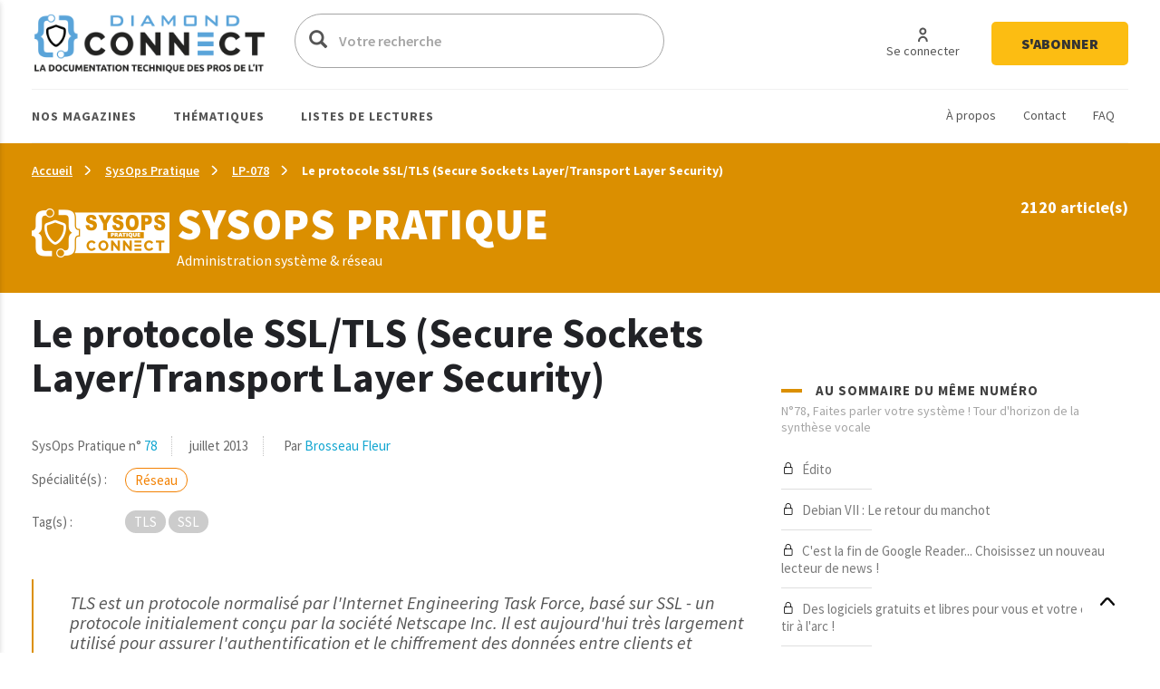

--- FILE ---
content_type: text/html; charset=UTF-8
request_url: https://connect.ed-diamond.com/Linux-Pratique/lp-078/le-protocole-ssl-tls-secure-sockets-layer-transport-layer-security
body_size: 26801
content:
<!DOCTYPE html>
<html  lang="fr" dir="ltr">
  <head>
    <meta charset="utf-8" />
<script async src="https://www.googletagmanager.com/gtag/js?id=UA-22350734-6"></script>
<script>window.dataLayer = window.dataLayer || [];function gtag(){dataLayer.push(arguments)};gtag("js", new Date());gtag("set", "developer_id.dMDhkMT", true);gtag("config", "UA-22350734-6", {"groups":"default","anonymize_ip":true,"page_placeholder":"PLACEHOLDER_page_path"});</script>
<meta name="description" content="TLS est un protocole normalisé par l&#039;Internet Engineering Task Force, basé sur SSL - un protocole initialement conçu par la société Netscape Inc. Il est aujourd&#039;hui très largement utilisé pour assurer l&#039;authentification et le chiffrement des données entre clients et serveurs. Conçu à l&#039;origine pour sécuriser les connexions web, SSL/TLS est utilisé aujourd&#039;hui pour bien d&#039;autres services réseau... SSL (Secure Sockets Layer ou Couche de sockets sécurisée en français) est intégré depuis 1994 dans les navigateurs. La toute première version a été mise au point par Netscape, en collaboration avec Mastercard, Bank of America, MCI et Silicon Graphics." />
<link rel="canonical" href="https://connect.ed-diamond.com/Linux-Pratique/lp-078/le-protocole-ssl-tls-secure-sockets-layer-transport-layer-security" />
<meta name="robots" content="index, follow, noarchive, noimageindex, notranslate" />
<meta name="Generator" content="Drupal 11 (https://www.drupal.org)" />
<meta name="MobileOptimized" content="width" />
<meta name="HandheldFriendly" content="true" />
<meta name="viewport" content="width=device-width, initial-scale=1.0" />
<link rel="icon" href="/sites/default/files/favicon-connect-32x32.png" type="image/png" />

    <title>Le protocole SSL/TLS (Secure Sockets Layer/Transport Layer Security) | Connect - Editions Diamond</title>
    <meta name="application-name" content="Nova Monitoring" data-value="nova-monitoring-is-up" />
    <link rel="stylesheet" media="all" href="/sites/default/files/css/css_9psuqnnSgCG2lJVQnIt5HNTYwIQh4srbP-Sv4_lpdVM.css?delta=0&amp;language=fr&amp;theme=connect&amp;include=eJxLzi9K1U8pKi1IzNFLzEqs0ElGEkjJTMzJT9cpriwuSc3VT0osTtUpy0wtL9YHk3q5-SmlOakATAIZYw" />
<link rel="stylesheet" media="all" href="/sites/default/files/css/css_EPr2gCgCgkp8mxK325LgFtOcjb669KMU__C-9Jztt3s.css?delta=1&amp;language=fr&amp;theme=connect&amp;include=eJxLzi9K1U8pKi1IzNFLzEqs0ElGEkjJTMzJT9cpriwuSc3VT0osTtUpy0wtL9YHk3q5-SmlOakATAIZYw" />

    
    <link href="https://fonts.googleapis.com/css?family=Source+Sans+Pro:300,400,400i,600,700,900&display=swap" rel="stylesheet">
    <style type="text/css">
			.contextual_mag_45 .context_depending_background,
        .contextual_mag_45 .context_depending_background_before:before,
        .contextual_mag_45 .context_depending_link_background,
        .contextual_mag_45 aside .block-title:before,
        .contextual_mag_45 #block-views-block-view-articles-list-previous-magazines .title:before,
        /*.contextual_mag_45 .ct-article.full .field--name-field-ct-article-domains a,*/
        .contextual_mag_45 .context-depending-bgcolor-link a,
        .contextual_mag_45 .context_depending_link_background:hover,
        .contextual_mag_45 .context_depending_link_background:focus,
        .contextual_mag_45 .view-view-articles-list a.active:after,
        .contextual_mag_45 .title_tiret:before,
        .contextual_mag_45 #block-views-block-taxonomy-term-block-2 a {
	        background-color: #008C32;
	    }
	            
	    .contextual_mag_45 .context_depending_color_and_link,
	    .contextual_mag_45 .context_depending_color,
	    .contextual_mag_45 .context_depending_color_link,
	    .contextual_mag_45 .modal_header h3 a,
	    .contextual_mag_45 .modal_header .h3 a,
	    .contextual_mag_45 .context_depending_color_and_link a,
	    .path-taxonomy .contextual_mag_45 #modal_summary .title,
	    .path-taxonomy .contextual_mag_45 #modal_summary .title a {
	        color: #008C32;
	    }
            
	    .contextual_mag_45 .page-node-type-ct-article,
	    .contextual_mag_45 .ct-article.full .field--name-field-ct-article-digest {
	        border-color: #008C32;
	    }

		a.taxo45:before {
			background: #008C32 !important;
		}
			.contextual_mag_44 .context_depending_background,
        .contextual_mag_44 .context_depending_background_before:before,
        .contextual_mag_44 .context_depending_link_background,
        .contextual_mag_44 aside .block-title:before,
        .contextual_mag_44 #block-views-block-view-articles-list-previous-magazines .title:before,
        /*.contextual_mag_44 .ct-article.full .field--name-field-ct-article-domains a,*/
        .contextual_mag_44 .context-depending-bgcolor-link a,
        .contextual_mag_44 .context_depending_link_background:hover,
        .contextual_mag_44 .context_depending_link_background:focus,
        .contextual_mag_44 .view-view-articles-list a.active:after,
        .contextual_mag_44 .title_tiret:before,
        .contextual_mag_44 #block-views-block-taxonomy-term-block-2 a {
	        background-color: #009BDB;
	    }
	            
	    .contextual_mag_44 .context_depending_color_and_link,
	    .contextual_mag_44 .context_depending_color,
	    .contextual_mag_44 .context_depending_color_link,
	    .contextual_mag_44 .modal_header h3 a,
	    .contextual_mag_44 .modal_header .h3 a,
	    .contextual_mag_44 .context_depending_color_and_link a,
	    .path-taxonomy .contextual_mag_44 #modal_summary .title,
	    .path-taxonomy .contextual_mag_44 #modal_summary .title a {
	        color: #009BDB;
	    }
            
	    .contextual_mag_44 .page-node-type-ct-article,
	    .contextual_mag_44 .ct-article.full .field--name-field-ct-article-digest {
	        border-color: #009BDB;
	    }

		a.taxo44:before {
			background: #009BDB !important;
		}
			.contextual_mag_2 .context_depending_background,
        .contextual_mag_2 .context_depending_background_before:before,
        .contextual_mag_2 .context_depending_link_background,
        .contextual_mag_2 aside .block-title:before,
        .contextual_mag_2 #block-views-block-view-articles-list-previous-magazines .title:before,
        /*.contextual_mag_2 .ct-article.full .field--name-field-ct-article-domains a,*/
        .contextual_mag_2 .context-depending-bgcolor-link a,
        .contextual_mag_2 .context_depending_link_background:hover,
        .contextual_mag_2 .context_depending_link_background:focus,
        .contextual_mag_2 .view-view-articles-list a.active:after,
        .contextual_mag_2 .title_tiret:before,
        .contextual_mag_2 #block-views-block-taxonomy-term-block-2 a {
	        background-color: #4D8700;
	    }
	            
	    .contextual_mag_2 .context_depending_color_and_link,
	    .contextual_mag_2 .context_depending_color,
	    .contextual_mag_2 .context_depending_color_link,
	    .contextual_mag_2 .modal_header h3 a,
	    .contextual_mag_2 .modal_header .h3 a,
	    .contextual_mag_2 .context_depending_color_and_link a,
	    .path-taxonomy .contextual_mag_2 #modal_summary .title,
	    .path-taxonomy .contextual_mag_2 #modal_summary .title a {
	        color: #4D8700;
	    }
            
	    .contextual_mag_2 .page-node-type-ct-article,
	    .contextual_mag_2 .ct-article.full .field--name-field-ct-article-digest {
	        border-color: #4D8700;
	    }

		a.taxo2:before {
			background: #4D8700 !important;
		}
			.contextual_mag_4 .context_depending_background,
        .contextual_mag_4 .context_depending_background_before:before,
        .contextual_mag_4 .context_depending_link_background,
        .contextual_mag_4 aside .block-title:before,
        .contextual_mag_4 #block-views-block-view-articles-list-previous-magazines .title:before,
        /*.contextual_mag_4 .ct-article.full .field--name-field-ct-article-domains a,*/
        .contextual_mag_4 .context-depending-bgcolor-link a,
        .contextual_mag_4 .context_depending_link_background:hover,
        .contextual_mag_4 .context_depending_link_background:focus,
        .contextual_mag_4 .view-view-articles-list a.active:after,
        .contextual_mag_4 .title_tiret:before,
        .contextual_mag_4 #block-views-block-taxonomy-term-block-2 a {
	        background-color: #693460;
	    }
	            
	    .contextual_mag_4 .context_depending_color_and_link,
	    .contextual_mag_4 .context_depending_color,
	    .contextual_mag_4 .context_depending_color_link,
	    .contextual_mag_4 .modal_header h3 a,
	    .contextual_mag_4 .modal_header .h3 a,
	    .contextual_mag_4 .context_depending_color_and_link a,
	    .path-taxonomy .contextual_mag_4 #modal_summary .title,
	    .path-taxonomy .contextual_mag_4 #modal_summary .title a {
	        color: #693460;
	    }
            
	    .contextual_mag_4 .page-node-type-ct-article,
	    .contextual_mag_4 .ct-article.full .field--name-field-ct-article-digest {
	        border-color: #693460;
	    }

		a.taxo4:before {
			background: #693460 !important;
		}
			.contextual_mag_1 .context_depending_background,
        .contextual_mag_1 .context_depending_background_before:before,
        .contextual_mag_1 .context_depending_link_background,
        .contextual_mag_1 aside .block-title:before,
        .contextual_mag_1 #block-views-block-view-articles-list-previous-magazines .title:before,
        /*.contextual_mag_1 .ct-article.full .field--name-field-ct-article-domains a,*/
        .contextual_mag_1 .context-depending-bgcolor-link a,
        .contextual_mag_1 .context_depending_link_background:hover,
        .contextual_mag_1 .context_depending_link_background:focus,
        .contextual_mag_1 .view-view-articles-list a.active:after,
        .contextual_mag_1 .title_tiret:before,
        .contextual_mag_1 #block-views-block-taxonomy-term-block-2 a {
	        background-color: #D4210C;
	    }
	            
	    .contextual_mag_1 .context_depending_color_and_link,
	    .contextual_mag_1 .context_depending_color,
	    .contextual_mag_1 .context_depending_color_link,
	    .contextual_mag_1 .modal_header h3 a,
	    .contextual_mag_1 .modal_header .h3 a,
	    .contextual_mag_1 .context_depending_color_and_link a,
	    .path-taxonomy .contextual_mag_1 #modal_summary .title,
	    .path-taxonomy .contextual_mag_1 #modal_summary .title a {
	        color: #D4210C;
	    }
            
	    .contextual_mag_1 .page-node-type-ct-article,
	    .contextual_mag_1 .ct-article.full .field--name-field-ct-article-digest {
	        border-color: #D4210C;
	    }

		a.taxo1:before {
			background: #D4210C !important;
		}
			.contextual_mag_3 .context_depending_background,
        .contextual_mag_3 .context_depending_background_before:before,
        .contextual_mag_3 .context_depending_link_background,
        .contextual_mag_3 aside .block-title:before,
        .contextual_mag_3 #block-views-block-view-articles-list-previous-magazines .title:before,
        /*.contextual_mag_3 .ct-article.full .field--name-field-ct-article-domains a,*/
        .contextual_mag_3 .context-depending-bgcolor-link a,
        .contextual_mag_3 .context_depending_link_background:hover,
        .contextual_mag_3 .context_depending_link_background:focus,
        .contextual_mag_3 .view-view-articles-list a.active:after,
        .contextual_mag_3 .title_tiret:before,
        .contextual_mag_3 #block-views-block-taxonomy-term-block-2 a {
	        background-color: #DB8F00;
	    }
	            
	    .contextual_mag_3 .context_depending_color_and_link,
	    .contextual_mag_3 .context_depending_color,
	    .contextual_mag_3 .context_depending_color_link,
	    .contextual_mag_3 .modal_header h3 a,
	    .contextual_mag_3 .modal_header .h3 a,
	    .contextual_mag_3 .context_depending_color_and_link a,
	    .path-taxonomy .contextual_mag_3 #modal_summary .title,
	    .path-taxonomy .contextual_mag_3 #modal_summary .title a {
	        color: #DB8F00;
	    }
            
	    .contextual_mag_3 .page-node-type-ct-article,
	    .contextual_mag_3 .ct-article.full .field--name-field-ct-article-digest {
	        border-color: #DB8F00;
	    }

		a.taxo3:before {
			background: #DB8F00 !important;
		}
			.contextual_mag_74346 .context_depending_background,
        .contextual_mag_74346 .context_depending_background_before:before,
        .contextual_mag_74346 .context_depending_link_background,
        .contextual_mag_74346 aside .block-title:before,
        .contextual_mag_74346 #block-views-block-view-articles-list-previous-magazines .title:before,
        /*.contextual_mag_74346 .ct-article.full .field--name-field-ct-article-domains a,*/
        .contextual_mag_74346 .context-depending-bgcolor-link a,
        .contextual_mag_74346 .context_depending_link_background:hover,
        .contextual_mag_74346 .context_depending_link_background:focus,
        .contextual_mag_74346 .view-view-articles-list a.active:after,
        .contextual_mag_74346 .title_tiret:before,
        .contextual_mag_74346 #block-views-block-taxonomy-term-block-2 a {
	        background-color: #EBC544;
	    }
	            
	    .contextual_mag_74346 .context_depending_color_and_link,
	    .contextual_mag_74346 .context_depending_color,
	    .contextual_mag_74346 .context_depending_color_link,
	    .contextual_mag_74346 .modal_header h3 a,
	    .contextual_mag_74346 .modal_header .h3 a,
	    .contextual_mag_74346 .context_depending_color_and_link a,
	    .path-taxonomy .contextual_mag_74346 #modal_summary .title,
	    .path-taxonomy .contextual_mag_74346 #modal_summary .title a {
	        color: #EBC544;
	    }
            
	    .contextual_mag_74346 .page-node-type-ct-article,
	    .contextual_mag_74346 .ct-article.full .field--name-field-ct-article-digest {
	        border-color: #EBC544;
	    }

		a.taxo74346:before {
			background: #EBC544 !important;
		}
	</style>
		<script type="text/javascript" src="https://cache.consentframework.com/js/pa/42983/c/3RvEJ/stub"></script>
	<script type="text/javascript" src="https://choices.consentframework.com/js/pa/42983/c/3RvEJ/cmp" async></script>
	<script type="text/javascript">
		var _mtm = window._mtm = window._mtm || [];
			_mtm.push({'mtm.startTime': (new Date().getTime()), 'event': 'mtm.Start'});
			(function() {
			var d=document, g=d.createElement('script'), s=d.getElementsByTagName('script')[0];
			g.async=true; g.src='https://stats.ed-diamond.com/js/container_i30SYTVL.js'; s.parentNode.insertBefore(g,s);
		})();

		var _paq = window._paq = window._paq || [];
			/* tracker methods like "setCustomDimension" should be called before "trackPageView" */
			_paq.push(['trackPageView']);
			_paq.push(['enableLinkTracking']);
			(function() {
			var u="//stats.ed-diamond.com/";
			_paq.push(['setTrackerUrl', u+'matomo.php']);
			_paq.push(['setSiteId', '1']);
			var d=document, g=d.createElement('script'), s=d.getElementsByTagName('script')[0];
			g.async=true; g.src=u+'matomo.js'; s.parentNode.insertBefore(g,s);
		})();
	</script>
  </head>
  <body class="notlogged path-node page-node-type-ct-article has-glyphicons">
    <a href="#main-content" class="visually-hidden focusable skip-link">
      Aller au contenu principal
    </a>
    
      <div class="dialog-off-canvas-main-canvas" data-off-canvas-main-canvas>
    <div id="page" class="contextual_mag_3 notmain">

  <div id="modalfs_layer" data-total="0" data-last=""></div>
  <div id="sidr"></div>
                      <header class="navbar_fs navbar-default_fs" id="navbar" role="banner">
		    

  <div class="container">
<div class="navbar-header_fs">
    <div class="region region-navigation">
    <section id="block-headerstandard" class="block block-block-content block-block-contentba289f63-2214-4029-9f88-26d4ed6dc80b clearfix">
  
    

      
  <div class="field field--name-field-logo field--type-image field--label-visually_hidden">
    <div class="field--label sr-only">Logo</div>
              <div class="field--item"><a class="logo_link" href="/" title="Accueil" rel="home">  <img loading="lazy" src="/sites/default/files/2021-07/logo-connect.png" width="324" height="62" alt="Logo Connect - Editions Diamond" class="img-responsive" />

</a></div>
          </div>

  </section>

<div class="search-block-form block block-search block-search-form-block" data-drupal-selector="search-block-form" id="block-connect-formulairederecherche" role="search">
      <form action="/search/node" method="get" id="search-block-form" accept-charset="UTF-8">
  <div class="form-item js-form-item form-type-search js-form-type-search form-item-keys js-form-item-keys form-no-label form-group">
      <label for="edit-keys" class="control-label sr-only">Votre recherche</label>
  
  
  <div class="input-group"><span class="hidden placeholderalt">Votre recherche</span><input title="Exemple : Pentest, Code, Arduino, Denis Bodor" data-drupal-selector="edit-keys" class="form-search form-control" placeholder="Votre recherche" type="search" id="edit-keys" name="keys" value="" size="15" maxlength="128" /><span class="input-group-btn"><button type="submit" value="Votre recherche" class="button js-form-submit form-submit btn-primary btn icon-only"><span class="sr-only">Votre recherche</span><span class="icon glyphicon glyphicon-search" aria-hidden="true"></span></button></span></div>

  
  
      <div id="edit-keys--description" class="description help-block">
      Exemple : Pentest, Code, Arduino, Denis Bodor
    </div>
  </div>
<input data-drupal-selector="edit-brands-" type="hidden" name="brands[]" value="3" /><div class="form-actions form-group js-form-wrapper form-wrapper" data-drupal-selector="edit-actions" id="edit-actions"></div>

</form>

    <a href="/search/node" id="trigger_search" class="hidden">
    <svg width="24" height="25" viewBox="0 0 24 25" fill="none" xmlns="http://www.w3.org/2000/svg">
    <path d="M5.42357 7.19064H12.6327C13.1156 9.5739 16.4166 9.571 16.9023 7.19064H19.5764C19.6888 7.19064 19.7965 7.14477 19.8759 7.06311C19.9554 6.98145 20 6.8707 20 6.75521C20 6.63973 19.9554 6.52898 19.8759 6.44732C19.7965 6.36566 19.6888 6.31978 19.5764 6.31978H16.9023C16.4166 3.93362 13.1156 3.93652 12.6327 6.31978H5.42357C5.31123 6.31978 5.2035 6.36566 5.12406 6.44732C5.04463 6.52898 5 6.63973 5 6.75521C5 6.8707 5.04463 6.98145 5.12406 7.06311C5.2035 7.14477 5.31123 7.19064 5.42357 7.19064ZM14.759 5.38796C15.1103 5.38872 15.447 5.53232 15.6957 5.78739C15.9443 6.04246 16.0847 6.3883 16.0862 6.74941C16.0382 8.5579 13.4883 8.5637 13.429 6.74941C13.4305 6.3878 13.5713 6.04152 13.8206 5.78637C14.0698 5.53121 14.4073 5.38796 14.759 5.38796Z" fill="#0A0A0A"/>
    <path d="M19.5764 12.0646H12.3673C11.8844 9.68131 8.5834 9.68131 8.0977 12.0646H5.42357C5.31123 12.0646 5.2035 12.1104 5.12406 12.1921C5.04463 12.2738 5 12.3845 5 12.5C5 12.6155 5.04463 12.7262 5.12406 12.8079C5.2035 12.8896 5.31123 12.9354 5.42357 12.9354H8.0977C8.5834 15.3187 11.8844 15.3187 12.3673 12.9354H19.5764C19.6888 12.9354 19.7965 12.8896 19.8759 12.8079C19.9554 12.7262 20 12.6155 20 12.5C20 12.3845 19.9554 12.2738 19.8759 12.1921C19.7965 12.1104 19.6888 12.0646 19.5764 12.0646ZM11.5625 12.5C11.5032 14.3027 8.95896 14.2998 8.90531 12.5C8.95896 10.6915 11.5117 10.6944 11.5625 12.5Z" fill="#0A0A0A"/>
    <path d="M19.5764 17.8094H16.9023C16.4166 15.4261 13.1156 15.429 12.6327 17.8094H5.42357C5.31123 17.8094 5.2035 17.8552 5.12406 17.9369C5.04463 18.0185 5 18.1293 5 18.2448C5 18.3603 5.04463 18.471 5.12406 18.5527C5.2035 18.6343 5.31123 18.6802 5.42357 18.6802H12.6327C13.1156 21.0664 16.4194 21.0635 16.9023 18.6802H19.5764C19.6888 18.6802 19.7965 18.6343 19.8759 18.5527C19.9554 18.471 20 18.3603 20 18.2448C20 18.1293 19.9554 18.0185 19.8759 17.9369C19.7965 17.8552 19.6888 17.8094 19.5764 17.8094ZM14.759 19.612C14.5841 19.612 14.411 19.5766 14.2494 19.5077C14.0879 19.4388 13.9411 19.3378 13.8176 19.2106C13.694 19.0833 13.5961 18.9322 13.5295 18.766C13.4628 18.5998 13.4287 18.4217 13.429 18.2419C13.4883 16.4334 16.0382 16.445 16.0862 18.2419C16.0866 18.4214 16.0526 18.5993 15.9861 18.7653C15.9196 18.9314 15.8219 19.0823 15.6987 19.2095C15.5754 19.3368 15.429 19.4378 15.2678 19.5069C15.1066 19.5759 14.9337 19.6117 14.759 19.612Z" fill="#0A0A0A"/>
    </svg>
    Recherche avancée  </a>
</div>
<nav role="navigation" aria-labelledby="block-connect-account-menu-menu" id="block-connect-account-menu">
            
  <div class="visually-hidden" id="block-connect-account-menu-menu" class="h2">User account menu</div>
  

        
      <ul class="menu menu--account nav navbar-nav navbar-right">
                      <li class="first">
                                                          <a href="/user/login" data-drupal-link-system-path="user/login"><span>Se connecter</span></a>
              </li>
                      <li class="last">
                                                          <a href="https://boutique.ed-diamond.com/abonnements"><span>S&#039;abonner</span></a>
              </li>
        </ul>
  

  </nav>

  </div>

  </div>

  <div id="navbar-collapse" class="">

	  <a href="#" id="mobile_menu">
		<i></i>
		<i></i>
		<i></i>
	  </a>

	  <div class="region region-navigation-collapsible">
    <nav role="navigation" aria-labelledby="block-headernavigationsecondaire-menu" id="block-headernavigationsecondaire">
            
  <div class="visually-hidden" id="block-headernavigationsecondaire-menu" class="h2">Navigation secondaire</div>
  

        
      <ul class="menu menu--secondary nav">
                      <li class="first">
                                                          <a href="/a-propos-connect" data-drupal-link-system-path="node/85137"><span>À propos</span></a>
              </li>
                      <li>
                                                          <a href="/contact" data-drupal-link-system-path="webform/contact"><span>Contact</span></a>
              </li>
                      <li class="last">
                                                          <a href="/faq" data-drupal-link-system-path="node/85135"><span>FAQ</span></a>
              </li>
        </ul>
  

  </nav>
<nav role="navigation" aria-labelledby="block-connect-main-menu-menu" id="block-connect-main-menu">
            
  <div class="visually-hidden" id="block-connect-main-menu-menu" class="h2">Main navigation</div>
  

        
      <ul class="menu menu--main nav navbar-nav">
                
            <li class="expanded first">
                                                                                <a href="/acces-par-magazine" class="1 taxo" data-toggles="dropdown" data-drupal-link-system-path="acces-par-magazine">Nos magazines <span class="caret"></span></a>
        
                        <ul class="dropdown-menu">
                
            <li class="first">
                                          <a href="/gnu-linux-magazine">
                          <span class="icon">
                <img src="https://connect.ed-diamond.com/sites/default/files/2022-04/logoLM_0.jpg" alt="">
              </span>
            GNU/Linux Magazine
          </a>
        
              </li>
                
            <li>
                                          <a href="/linux-pratique">
                          <span class="icon">
                <img src="https://connect.ed-diamond.com/sites/default/files/2025-06/manufacturer_4-connect_1.png" alt="">
              </span>
            SysOps Pratique
          </a>
        
              </li>
                
            <li>
                                          <a href="/hackable">
                          <span class="icon">
                <img src="https://connect.ed-diamond.com/sites/default/files/2022-04/logoHK.jpg" alt="">
              </span>
            Hackable
          </a>
        
              </li>
                
            <li class="last">
                                          <a href="/misc">
                          <span class="icon">
                <img src="https://connect.ed-diamond.com/sites/default/files/2022-04/logoMISC.jpg" alt="">
              </span>
            MISC
          </a>
        
              </li>
        </ul>
  
              </li>
                
            <li class="expanded">
                                                                                <a href="/acces-par-thematique" class="1 taxo" data-toggles="dropdown" data-drupal-link-system-path="acces-par-thematique">Thématiques <span class="caret"></span></a>
        
                        <ul class="dropdown-menu">
                
            <li class="first">
                                          <a href="/domaine/code-algo-ia-big-data-web">
            IA / Big Data / Code / Algo / Web
          </a>
        
              </li>
                
            <li>
                                          <a href="/domaine/cybersecurite-offensive-defensive">
            Cybersécurité offensive &amp; défensive
          </a>
        
              </li>
                
            <li>
                                          <a href="/domaine/electronique-embarque-radio-iot">
            Électronique / Embarqué / Radio / IoT
          </a>
        
              </li>
                
            <li class="last">
                                          <a href="/domaine/sysadmin-sysops-devops-sre-sous-linux">
            Administration Système &amp; Réseau Linux
          </a>
        
              </li>
        </ul>
  
              </li>
                
            <li class="expanded last">
                                                                                <a href="/listes-de-lecture-de-la-redaction" class="1 taxo" data-toggles="dropdown" data-drupal-link-system-path="listes-de-lecture-de-la-redaction">Listes de lectures <span class="caret"></span></a>
        
                        <ul class="dropdown-menu">
                
            <li class="first">
                                          <a href="/listes-de-lecture/best-of-de-la-redaction">
            Best of de la rédaction
          </a>
        
              </li>
                
            <li>
                                          <a href="/listes-de-lecture/cas-pratiques">
            Cas pratiques
          </a>
        
              </li>
                
            <li>
                                          <a href="/listes-de-lecture/parcours-pedagogiques">
            Parcours pédagogiques
          </a>
        
              </li>
                
            <li>
                                          <a href="/listes-de-lecture/tour-d-horizon">
            Tours d&#039;horizon
          </a>
        
              </li>
                
            <li class="last">
                                          <a href="#modal_login">
            Mes listes de lecture
          </a>
        
              </li>
        </ul>
  
              </li>
        </ul>
  

  </nav>

  </div>

  </div>
  </div>
      </header>
      
        
              <div class="sub_header context_depending_background" role="heading">
        <div class="region region-header">
      <div class="container bread_wrapper">
			  <ol class="breadcrumb">
	    	      <li >
							        				<a href="/">Accueil</a>
	        	      </li>
	        
	      	    	      <li >
							        				<a href="/Linux-Pratique">SysOps Pratique</a>
	        	      </li>
	        
	      	    	      <li >
							        				<a href="/Linux-Pratique/lp-078">LP-078</a>
	        	      </li>
	        
	      	    	      <li  class="active">
							        				Le protocole SSL/TLS (Secure Sockets Layer/Transport Layer Security)
	        	      </li>
	        
	      	    	  </ol>
	</div>
	<div class="mag_line context_depending_background">
		<div class="container">
      <div class="rowflex">
        <div class="d-flex col-xs-12 col-md-7 align-items-center">
          <div class="d-flex">
            <div>
              <img class="img-responsive" src="/sites/default/files/2025-06/logoconnect-SOP-reverse.png" alt="" />
            </div>
            <div class="logotext">
                            <p class="title fs-4xl h1" style="margin: 0; color: #fff;">
                SysOps Pratique
              </p>
              <div class="subtitle">
                Administration système &amp; réseau
              </div>    
            </div>
          </div>
        </div>
        <div class="col-xs-12 col-md-5 nums">
          <div id="subheader_master_row"></div>
          <div class="alignthis">
            <span class="number">
              2120 article(s)            </span>
            <div class="hidden">
              <a href="#" class="btn-white">
                En savoir plus              </a>
            </div>
          </div>
        </div>
      </div>
		</div>
	</div>


<div data-drupal-messages-fallback class="hidden"></div>
    


  </div>

    </div>
  
        
        <div role="main" class="main-container js-quickedit-main-content container moveabonnezvousmaintenant">

      
            

      <div class="main-container-inner">
        <div class="bg0"></div>
                              <div class="pub_left">
                <div class="region region-pub-left">
    <section id="block-advertisingblock-top-left-12" class="block block-connect-advertising block-advertising-block clearfix">
  
    

      <div class="clear-both advertisingElement" data-advertisement-id="" data-event-url="">
        </div>

  </section>

<section id="block-advertisingblock-top-left-14" class="block block-connect-advertising block-advertising-block clearfix">
  
    

      <div class="clear-both advertisingElement" data-advertisement-id="" data-event-url="">
        </div>

  </section>


  </div>

            </div>
                  
                              <div class="pub_right">
                <div class="region region-pub-right">
    <section id="block-advertisingblock-bottom-left-21" class="block block-connect-advertising block-advertising-block clearfix">
  
    

      <div class="clear-both advertisingElement" data-advertisement-id="" data-event-url="">
        </div>

  </section>

<section id="block-advertisingblock-top-right-12" class="block block-connect-advertising block-advertising-block clearfix">
  
    

      <div class="clear-both advertisingElement" data-advertisement-id="" data-event-url="">
        </div>

  </section>


  </div>

            </div>
                          <div class="row master-row">

                    
                                                        <section class="col-xs-12 col-sm-8 mainer">
                              <a href="#aside" id="open_aside" class="modal_link context_depending_color"><i class="custom-menu"></i></a>
                                          
                                                              
                              
                                          
                            
  <div class="navigate_fs clearfix hidden">
					  <a href="/Linux-Pratique/lp-078/connexion-bluetooth-echangez-des-donnees-entre-votre-mobile-et-votre-ordinateur" class="rounded" title="Article précédent"><i class="custom-cheveron-left"></i> </a>
						  <a href="/Linux-Pratique/lp-078/sauvegarde-facile-dans-le-cloud-avec-duplicati" class="rounded" title="Article suivant"><i class="custom-cheveron-right"></i> </a>
			
	<div class="sharethis">
		<a href="#" data-type="twitter" class="social-sharing"><i class="custom-twitter"></i></a>
		<a href="#" data-type="facebook" class="social-sharing"><i class="custom-facebook"></i></a>
		<a href="#" data-type="linkedin" class="social-sharing"><i class="custom-linkedin"></i></a>
	</div>
    
                    <div class="region region-navigate-fs">
    <section id="block-addtoreadlistblock" class="block block-connect-readlist block-add-to-readlist-block clearfix">
  
    

      <a class="modal_link rounded use-ajax" data-target="#add_to_list_modal" href="/readlist/get/modal/0" title="Ajouter à une liste de lecture">
	<img class="empty" src="/themes/connect/images/addlist-e.svg">
    <img class="full hidden" src="/themes/connect/images/addlist-f.svg">
    Ajouter à une liste de lecture</a>
  </section>

<section id="block-addtoalertblock" class="block block-connect-alert block-add-to-alert-block clearfix">
  
    

      <a id="addAlert" class="rounded" data-url="L2FsZXJ0L2FkZC84MDkzOA==" href="#" title="Créer une alerte à partir des caractéristiques de cet article (magazine, domaine(s), tag(s), auteur(s))">
    <svg style="margin-right: 7px" width="30" height="32" viewBox="0 0 30 32" fill="none" xmlns="http://www.w3.org/2000/svg">
        <rect x="0.5" y="0.5" width="29" height="31" rx="14.5" stroke="#A5A5A5"/>
        <path d="M21.992 19.9535C21.907 19.0399 21.1171 18.3225 20.1971 18.3225C20.0871 18.3225 19.9996 18.2322 19.9996 18.1186V15.0786C19.9996 12.8206 18.5997 10.8516 16.6724 10.1161C16.6949 9.99996 16.7074 9.88127 16.7074 9.76254C16.7074 8.78969 15.9425 8 15 8C14.0576 8 13.2927 8.78969 13.2927 9.76258C13.2927 9.87873 13.3052 9.99483 13.3252 10.1058C12.6627 10.3484 12.0503 10.7329 11.5278 11.2542C10.5429 12.2348 10.0005 13.5535 10.0005 14.9677V18.1187C10.0005 18.2297 9.91298 18.3226 9.80298 18.3226C8.88056 18.3226 8.09311 19.04 8.00812 19.9535C7.96061 20.4619 8.12313 20.9677 8.45559 21.3445C8.78555 21.7187 9.25803 21.9355 9.75046 21.9355H12.7652C12.8902 23.0942 13.8451 24 15 24C16.1549 24 17.1099 23.0942 17.2349 21.9355H20.2496C20.7421 21.9355 21.2145 21.7187 21.5445 21.3445C21.8745 20.9677 22.0395 20.4619 21.992 19.9535ZM15 9.03224C15.39 9.03224 15.7075 9.35998 15.7075 9.76254C15.7075 9.79607 15.7025 9.82706 15.6974 9.86058C15.5275 9.83477 15.355 9.81671 15.1825 9.81154C14.885 9.8012 14.5925 9.82188 14.3026 9.86317C14.2975 9.82964 14.2925 9.79866 14.2925 9.76513C14.2926 9.35998 14.6101 9.03224 15 9.03224ZM15 22.9677C14.3976 22.9677 13.8927 22.5238 13.7751 21.9354H16.2249C16.1075 22.5238 15.6025 22.9677 15 22.9677ZM20.8045 20.6503C20.6596 20.8129 20.4646 20.9032 20.2496 20.9032H9.75051C9.53551 20.9032 9.34056 20.8128 9.19554 20.6503C9.05055 20.4877 8.98305 20.2735 9.00555 20.0516C9.04053 19.6619 9.39304 19.3548 9.80548 19.3548C10.4654 19.3548 11.0029 18.8 11.0029 18.1187V14.9677C11.0029 13.8374 11.4378 12.7819 12.2253 11.9974C12.9752 11.2465 13.9551 10.8387 15 10.8387C15.0501 10.8387 15.0975 10.8387 15.1475 10.8413C17.2698 10.9187 18.9997 12.8206 18.9997 15.0787V18.1187C18.9997 18.8 19.5371 19.3548 20.1971 19.3548C20.6096 19.3548 20.9621 19.6619 20.997 20.0516C21.017 20.2735 20.9495 20.4851 20.8045 20.6503Z" fill="#A5A5A5"/>
        <path d="M8.5256 14.1935C8.75558 14.1935 8.96305 14.0284 9.01307 13.7884C9.25553 12.6555 9.80298 11.6233 10.6029 10.8026C10.7979 10.6013 10.7979 10.2736 10.6029 10.0723C10.4079 9.87101 10.0904 9.87101 9.89549 10.0723C8.96059 11.0322 8.31812 12.2426 8.03567 13.569C7.97568 13.8477 8.14567 14.1238 8.41564 14.1832C8.45563 14.191 8.49062 14.1935 8.5256 14.1935Z" fill="#A5A5A5"/>
        <path d="M21.4745 14.1935C21.5095 14.1935 21.547 14.1884 21.582 14.1807C21.852 14.1187 22.0219 13.8452 21.962 13.5665C21.6795 12.24 21.037 11.0323 20.1021 10.0697C19.9071 9.86838 19.5896 9.86838 19.3947 10.0697C19.1997 10.271 19.1997 10.5987 19.3947 10.8C20.1921 11.6206 20.7421 12.6529 20.9845 13.7858C21.037 14.0284 21.2445 14.1935 21.4745 14.1935Z" fill="#A5A5A5"/>
    </svg>
    Créer une alerte.</a>

  </section>


  </div>

            </div>

  <div class="block_content">
	
	
    <h1>Le protocole SSL/TLS (Secure Sockets Layer/Transport Layer Security)</h1>

        

    <a id="main-content"></a>
    

      <div class="region region-content">
        <article data-history-node-id="80938" class="ct-article full clearfix">

  
    

  
  <div class="content">

    
  	  		
  <div class="field field--name-field-ct-article-magazine field--type-entity-reference field--label-visually_hidden">
    <div class="field--label sr-only">Magazine</div>
              <div class="field--item">
  <div class="field field--name-field-ct-magazine-brand field--type-entity-reference field--label-visually_hidden">
    <div class="field--label sr-only">Marque</div>
              <div class="field--item">SysOps Pratique</div>
          </div>

	  
	n° <a href="/Linux-Pratique/lp-078">
  <div class="field field--name-field-ct-magazine-number field--type-integer field--label-visually_hidden">
    <div class="field--label sr-only">Numéro</div>
              <div class="field--item">78</div>
          </div>
</a> 
  <div class="field field--name-field-ct-magazine-begin-date field--type-datetime field--label-visually_hidden">
    <div class="field--label sr-only">Mois de parution</div>
              <div class="field--item">juillet 2013</div>
          </div>


	<i data-mag="78660"></i>
</div>
          </div>

  	    
  <div class="field field--name-field-ct-article-authors field--type-entity-reference field--label-visually_hidden">
    <div class="field--label sr-only">Auteurs</div>
          <div class="field--items">
        Par 
              <div class="field--item"><a href="/auteur/brosseau-fleur" hreflang="fr">Brosseau Fleur</a></div>
              </div>
      </div>


    
  <div class="field field--name-field-ct-article-domains field--type-entity-reference field--label-visually_hidden">
    <div class="field--label sr-only">Spécialité(s)</div>
          <div class="field--items">
              <div class="field--item"><a href="/search/node?domains%5B0%5D=72450" hreflang="fr" data-bgcolor="#F38203">Réseau</a></div>
              </div>
      </div>

  	
  <div class="field field--name-field-ct-article-tags field--type-entity-reference field--label-above">
    <div class="field--label">Tag(s)</div>
          <div class="field--items">
              <div class="field--item"><a href="/search/node?tags%5B0%5D=72843" hreflang="fr">TLS</a></div>
          <div class="field--item"><a href="/search/node?tags%5B0%5D=73384" hreflang="fr">SSL</a></div>
              </div>
      </div>

    <br />
    <br />
    <div id="summmm">
      
  <div class="field field--name-field-ct-article-digest field--type-text-long field--label-visually_hidden">
    <div class="field--label sr-only">Résumé</div>
              <div class="field--item">TLS est un protocole normalisé par l'Internet Engineering Task Force, basé sur SSL - un protocole initialement conçu par la société Netscape Inc. Il est aujourd'hui très largement utilisé pour assurer l'authentification et le chiffrement des données entre clients et serveurs. Conçu à l'origine pour sécuriser les connexions web, SSL/TLS est utilisé aujourd'hui pour bien d'autres services réseau...
SSL (Secure Sockets Layer ou Couche de sockets sécurisée en français) est intégré depuis 1994 dans les navigateurs. La toute première version a été mise au point par Netscape, en collaboration avec Mastercard, Bank of America, MCI et Silicon Graphics.</div>
          </div>

    </div>
	  <br />

  	  		<div class="truncated_body"><p>On distingue SSL&nbsp;2.0, développé par Netscape, SSL&nbsp;3.0 (actuellement la plus répandue) et SSL&nbsp;3.1 re-baptisée TLS&nbsp;1.0 (<em>Transport Layer Security</em>) et standardisée par l'IETF en 1999 (RFC 2246&nbsp;: <strong><a href="http://www.ietf.org/rfc/rfc2246.txt" target="_blank">http://www.ietf.org/rfc/rfc2246.txt</a></strong>). Ont suivi deux révisions&nbsp;: TLS&nbsp;1.1 publiée en 2006, et TLS&nbsp;1.2 publiée en 2008. Par abus de langage, on parle de SSL pour désigner indifféremment SSL ou TLS.</p><div class="ezoeItemCustomTag bloc_note" type="custom" customattributes="title|L'IETF"><p>L'<em>Internet Engineering Task Force</em> (IETF), est une organisation informelle qui produit la plupart des nouveaux standards pour Internet (les RFC, <em>Request For Comments</em>). Elle regroupe des constructeurs de matériels, des éditeurs de logiciels, des développeurs, etc.</p><p>Suite au rachat du brevet de Netscape par l'IETF en 2001, SSL a été renommé en <em…</div>
  	
  </div>
			<div class="restrictive_content">
			<div class="abo_box">
                <div class="tacenter percent">
          La suite est réservée aux abonnés. Il vous reste 90% à découvrir.        </div>
        <div class="login_fs">
          <span>Déjà abonné ?</span> <a class="lined modal_link" href="#modal_login" data-ajaxcontent="/user/login div.block_content">Se connecter</a>
        </div>
        <div class="infos">
          <ul>
            <li>Accédez à tous les contenus de Connect en illimité</li>
            <li>Découvrez des listes de lecture et des contenus Premium</li>
            <li>Consultez les nouveaux articles en avant-première</li>
          </ul>
        </div>
        <div class="tacenter fw-bold fz-28 mb-3">
          Envie de lire la suite ? Rejoignez Connect        </div>
        <a class="yellow_btn" href="https://boutique.ed-diamond.com/abonnements?brand=4">Je m'abonne maintenant</a>
			</div>
		</div>
		<div></div>
	</article>


    </div>
  

	
  </div>
  <br><br>
	<div class="sharethis">
		<a href="#" data-type="twitter" class="social-sharing"><i class="custom-twitter"></i></a>
		<a href="#" data-type="facebook" class="social-sharing"><i class="custom-facebook"></i></a>
		<a href="#" data-type="linkedin" class="social-sharing"><i class="custom-linkedin"></i></a>
	</div>
            </section>
          
                    
                                    <aside class="col-sm-4" role="complementary" id="aside">
                <a href="#" class="close_modal"><i class="custom-cheveron-right"></i></a>
                  <div class="region region-sidebar-second">
    <section id="block-connect-advertising-leaderboard-node--2" class="block block-connect-advertising block-advertising-block clearfix">
  
    

      <div class="clear-both advertisingElement" data-advertisement-id="" data-event-url="">
        </div>

  </section>

<section class="views-element-container block block-views block-views-blockview-articles-list-block-2 clearfix" id="block-views-block-view-articles-list-block-2-2">
  
      <div class="block-title h2"><span>Au sommaire du même numéro</span></div>
    

  <div class="inthisarticle">
    N°78, Faites parler votre système ! Tour d&#039;horizon de la synthèse vocale
  </div>

      <div class="form-group"><div class="view view-view-articles-list view-id-view_articles_list view-display-id-block_2 js-view-dom-id-df344273b9725967379f440e1e8c4994bd94ea80f8fa676d104e18b4fe2e6421">
  
    
      
      <div class="view-content">
      

    <div class="views-row">
	  <div class="view_inner"><div class="views-field views-field-title"><span class="field-content"><a href="/Linux-Pratique/lp-078/edito" hreflang="fr"><span class="is_locked_icon">Édito</span></a></span></div></div>
  </div>
    <div class="views-row">
	  <div class="view_inner"><div class="views-field views-field-title"><span class="field-content"><a href="/Linux-Pratique/lp-078/debian-vii-le-retour-du-manchot" hreflang="fr"><span class="is_locked_icon">Debian VII : Le retour du manchot</span></a></span></div></div>
  </div>
    <div class="views-row">
	  <div class="view_inner"><div class="views-field views-field-title"><span class="field-content"><a href="/Linux-Pratique/lp-078/c-est-la-fin-de-google-reader...-choisissez-un-nouveau-lecteur-de-news" hreflang="fr"><span class="is_locked_icon">C&#039;est la fin de Google Reader... Choisissez un nouveau lecteur de news !</span></a></span></div></div>
  </div>
    <div class="views-row">
	  <div class="view_inner"><div class="views-field views-field-title"><span class="field-content"><a href="/Linux-Pratique/lp-078/des-logiciels-gratuits-et-libres-pour-vous-et-votre-club-de-tir-a-l-arc" hreflang="fr"><span class="is_locked_icon">Des logiciels gratuits et libres pour vous et votre club de tir à l&#039;arc !</span></a></span></div></div>
  </div>
    <div class="views-row">
	  <div class="view_inner"><div class="views-field views-field-title"><span class="field-content"><a href="/Linux-Pratique/lp-078/un-probleme-dans-votre-systeme-consultez-les-logs" hreflang="fr"><span class="is_locked_icon">Un problème dans votre système ? Consultez les logs !</span></a></span></div></div>
  </div>
    <div class="views-row">
	  <div class="view_inner"><div class="views-field views-field-title"><span class="field-content"><a href="/Linux-Pratique/lp-078/la-synthese-vocale-sous-linux-petit-tour-d-horizon" hreflang="fr"><span class="is_locked_icon">La synthèse vocale sous Linux : petit tour d&#039;horizon</span></a></span></div></div>
  </div>
    <div class="views-row">
	  <div class="view_inner"><div class="views-field views-field-title"><span class="field-content"><a href="/Linux-Pratique/lp-078/wireshark-visualiser-ce-qui-transite-sur-votre-reseau" hreflang="fr"><span class="is_locked_icon">Wireshark : visualiser ce qui transite sur votre réseau</span></a></span></div></div>
  </div>
    <div class="views-row">
	  <div class="view_inner"><div class="views-field views-field-title"><span class="field-content"><a href="/Linux-Pratique/lp-078/sme-server-8-un-serveur-tout-en-un-en-quelques-minutes" hreflang="fr"><span class="is_locked_icon">SME Server 8 : un serveur « tout-en-un » en quelques minutes</span></a></span></div></div>
  </div>
    <div class="views-row">
	  <div class="view_inner"><div class="views-field views-field-title"><span class="field-content"><a href="/Linux-Pratique/lp-078/decouvrez-webmin-le-couteau-suisse-pour-sysadmin" hreflang="fr"><span class="is_locked_icon">Découvrez Webmin, le couteau suisse pour sysadmin</span></a></span></div></div>
  </div>
    <div class="views-row">
	  <div class="view_inner"><div class="views-field views-field-title"><span class="field-content"><a href="/Linux-Pratique/lp-078/simple-backup-vos-sauvegardes-en-toute-simplicite" hreflang="fr"><span class="is_locked_icon">Simple Backup : vos sauvegardes en toute simplicité !</span></a></span></div></div>
  </div>
    <div class="views-row">
	  <div class="view_inner"><div class="views-field views-field-title"><span class="field-content"><a href="/Linux-Pratique/lp-078/des-outils-pour-controler-votre-bande-passante" hreflang="fr"><span class="is_locked_icon">Des outils pour contrôler votre bande passante</span></a></span></div></div>
  </div>
    <div class="views-row">
	  <div class="view_inner"><div class="views-field views-field-title"><span class="field-content"><a href="/Linux-Pratique/lp-078/coffeescript-votre-javascript-a-meilleur-gout" hreflang="fr"><span class="is_locked_icon">CoffeeScript : votre JavaScript a meilleur goût !</span></a></span></div></div>
  </div>
    <div class="views-row">
	  <div class="view_inner"><div class="views-field views-field-title"><span class="field-content"><a href="/Linux-Pratique/lp-078/a-la-decouverte-de-twitter-bootstrap" hreflang="fr"><span class="is_locked_icon">À la découverte de Twitter Bootstrap</span></a></span></div></div>
  </div>
    <div class="views-row">
	  <div class="view_inner"><div class="views-field views-field-title"><span class="field-content"><a href="/Linux-Pratique/lp-078/jouer-avec-ses-livres-numeriques" hreflang="fr"><span class="is_locked_icon">« Jouer » avec ses livres numériques</span></a></span></div></div>
  </div>
    <div class="views-row">
	  <div class="view_inner"><div class="views-field views-field-title"><span class="field-content"><a href="/Linux-Pratique/lp-078/mediatomb-servez-vos-fichiers-multimedias-a-domicile" hreflang="fr"><span class="is_locked_icon">MediaTomb : servez vos fichiers multimédias à domicile !</span></a></span></div></div>
  </div>
    <div class="views-row">
	  <div class="view_inner"><div class="views-field views-field-title"><span class="field-content"><a href="/Linux-Pratique/lp-078/connexion-bluetooth-echangez-des-donnees-entre-votre-mobile-et-votre-ordinateur" hreflang="fr"><span class="is_locked_icon">Connexion Bluetooth : échangez des données entre votre mobile et votre ordinateur</span></a></span></div></div>
  </div>
    <div class="views-row">
	  <div class="view_inner"><div class="views-field views-field-title"><span class="field-content"><a href="/Linux-Pratique/lp-078/le-protocole-ssl-tls-secure-sockets-layer-transport-layer-security" hreflang="fr"><span class="is_locked_icon">Le protocole SSL/TLS (Secure Sockets Layer/Transport Layer Security)</span></a></span></div></div>
  </div>
    <div class="views-row">
	  <div class="view_inner"><div class="views-field views-field-title"><span class="field-content"><a href="/Linux-Pratique/lp-078/sauvegarde-facile-dans-le-cloud-avec-duplicati" hreflang="fr"><span class="is_locked_icon">Sauvegarde facile dans le Cloud avec Duplicati</span></a></span></div></div>
  </div>
    <div class="views-row">
	  <div class="view_inner"><div class="views-field views-field-title"><span class="field-content"><a href="/Linux-Pratique/lp-078/bonnes-pratiques-php-testez-automatiquement-votre-code-2-2" hreflang="fr"><span class="is_locked_icon">Bonnes pratiques PHP : Testez automatiquement votre code – 2/2</span></a></span></div></div>
  </div>

    </div>
  
          </div>
</div>

  </section>
<div class="search-block-form block block-search block-search-form-block" data-drupal-selector="search-block-form" id="block-formulairederecherche-3" role="search">
  <div class="block-title">
    <div>
      Rechercher dans <span></span>
    </div>
    <div class="hidden">
      Rechercher parmi nos 2120 articles    </div>
  </div>
  <div class="number_current_mag total_article">
    parmi <span></span> !
  </div>
      <form action="/search/node" method="get" id="search-block-form" accept-charset="UTF-8">
  <div class="form-item js-form-item form-type-search js-form-type-search form-item-keys js-form-item-keys form-no-label form-group">
      <label for="edit-keys" class="control-label sr-only">Votre recherche</label>
  
  
  <div class="input-group"><span class="hidden placeholderalt">Votre recherche</span><input title="Exemple : Pentest, Code, Arduino, Denis Bodor" data-drupal-selector="edit-keys" class="form-search form-control" placeholder="Votre recherche" type="search" id="edit-keys" name="keys" size="15" maxlength="128" /><span class="input-group-btn"><button type="submit" value="Votre recherche" class="button js-form-submit form-submit btn-primary btn icon-only"><span class="sr-only">Votre recherche</span><span class="icon glyphicon glyphicon-search" aria-hidden="true"></span></button></span></div>

  
  
      <div id="edit-keys--description" class="description help-block">
      Exemple : Pentest, Code, Arduino, Denis Bodor
    </div>
  </div>
<input data-drupal-selector="edit-brands-" type="hidden" name="brands[]" value="3" /><div class="form-actions form-group js-form-wrapper form-wrapper" data-drupal-selector="edit-actions" id="edit-actions"></div>

</form>

    <a href="/search/node" id="trigger_search" class="hidden">
    <svg width="24" height="25" viewBox="0 0 24 25" fill="none" xmlns="http://www.w3.org/2000/svg">
    <path d="M5.42357 7.19064H12.6327C13.1156 9.5739 16.4166 9.571 16.9023 7.19064H19.5764C19.6888 7.19064 19.7965 7.14477 19.8759 7.06311C19.9554 6.98145 20 6.8707 20 6.75521C20 6.63973 19.9554 6.52898 19.8759 6.44732C19.7965 6.36566 19.6888 6.31978 19.5764 6.31978H16.9023C16.4166 3.93362 13.1156 3.93652 12.6327 6.31978H5.42357C5.31123 6.31978 5.2035 6.36566 5.12406 6.44732C5.04463 6.52898 5 6.63973 5 6.75521C5 6.8707 5.04463 6.98145 5.12406 7.06311C5.2035 7.14477 5.31123 7.19064 5.42357 7.19064ZM14.759 5.38796C15.1103 5.38872 15.447 5.53232 15.6957 5.78739C15.9443 6.04246 16.0847 6.3883 16.0862 6.74941C16.0382 8.5579 13.4883 8.5637 13.429 6.74941C13.4305 6.3878 13.5713 6.04152 13.8206 5.78637C14.0698 5.53121 14.4073 5.38796 14.759 5.38796Z" fill="#0A0A0A"/>
    <path d="M19.5764 12.0646H12.3673C11.8844 9.68131 8.5834 9.68131 8.0977 12.0646H5.42357C5.31123 12.0646 5.2035 12.1104 5.12406 12.1921C5.04463 12.2738 5 12.3845 5 12.5C5 12.6155 5.04463 12.7262 5.12406 12.8079C5.2035 12.8896 5.31123 12.9354 5.42357 12.9354H8.0977C8.5834 15.3187 11.8844 15.3187 12.3673 12.9354H19.5764C19.6888 12.9354 19.7965 12.8896 19.8759 12.8079C19.9554 12.7262 20 12.6155 20 12.5C20 12.3845 19.9554 12.2738 19.8759 12.1921C19.7965 12.1104 19.6888 12.0646 19.5764 12.0646ZM11.5625 12.5C11.5032 14.3027 8.95896 14.2998 8.90531 12.5C8.95896 10.6915 11.5117 10.6944 11.5625 12.5Z" fill="#0A0A0A"/>
    <path d="M19.5764 17.8094H16.9023C16.4166 15.4261 13.1156 15.429 12.6327 17.8094H5.42357C5.31123 17.8094 5.2035 17.8552 5.12406 17.9369C5.04463 18.0185 5 18.1293 5 18.2448C5 18.3603 5.04463 18.471 5.12406 18.5527C5.2035 18.6343 5.31123 18.6802 5.42357 18.6802H12.6327C13.1156 21.0664 16.4194 21.0635 16.9023 18.6802H19.5764C19.6888 18.6802 19.7965 18.6343 19.8759 18.5527C19.9554 18.471 20 18.3603 20 18.2448C20 18.1293 19.9554 18.0185 19.8759 17.9369C19.7965 17.8552 19.6888 17.8094 19.5764 17.8094ZM14.759 19.612C14.5841 19.612 14.411 19.5766 14.2494 19.5077C14.0879 19.4388 13.9411 19.3378 13.8176 19.2106C13.694 19.0833 13.5961 18.9322 13.5295 18.766C13.4628 18.5998 13.4287 18.4217 13.429 18.2419C13.4883 16.4334 16.0382 16.445 16.0862 18.2419C16.0866 18.4214 16.0526 18.5993 15.9861 18.7653C15.9196 18.9314 15.8219 19.0823 15.6987 19.2095C15.5754 19.3368 15.429 19.4378 15.2678 19.5069C15.1066 19.5759 14.9337 19.6117 14.759 19.612Z" fill="#0A0A0A"/>
    </svg>
    Recherche avancée  </a>
</div>
<section id="block-advertisingblock-right-column--2" class="block block-connect-advertising block-advertising-block clearfix">
  
    

      <div class="clear-both advertisingElement" data-advertisement-id="" data-event-url="">
        </div>

  </section>


  </div>
  
  

              </aside>
                      
                                    <div class="clearfix"></div>
              <div id="content2" class="col-xs-12">
                  <div class="region region-content2">
    <section class="views-element-container block block-views block-views-blockview-authors-list-block-1 clearfix" id="block-views-block-view-authors-list-block-1">
  
      <h2 class="block-title context_depending_color title_format lined"><span>Article rédigé par</span></h2>
    

      <div class="form-group"><div class="view view-view-authors-list view-id-view_authors_list view-display-id-block_1 js-view-dom-id-b5a539168d2dcc81aefb57bc8d6dde7fc00acba1368210b47c6cb5e111ef7b38">
  
    
      
      <div class="view-content">
      
<div class="rowflex list_author_fs">
          <div class="views-row col-xs-12 col-sm-4">
      <div class="view_inner"><div class="views-field views-field-name"><h3 class="field-content"><a href="/auteur/brosseau-fleur" hreflang="fr">Brosseau Fleur</a></h3></div><div class="views-field views-field-field-taxonomy-author-photo"><div class="field-content"><div class="no_photo"><a href="/auteur/brosseau-fleur" hreflang="fr">Brosseau Fleur</a></div></div></div><div class="views-field views-field-field-taxonomy-author-signature"><div class="field-content"></div></div><div class="views-field views-field-nid"><span class="field-content">367 articles</span></div></div>
    </div>
  </div>
    </div>
  
          </div>
</div>

  </section>

<section class="views-element-container block block-views block-views-blockview-articles-list-block-5 clearfix" id="block-views-block-view-articles-list-block-5-2">
  
      <h2 class="block-title fz-28 fw-bold"><span class="d-flex align-items-center mb-3">
      <svg width="37" height="41" viewBox="0 0 37 41" fill="none" xmlns="http://www.w3.org/2000/svg">
      <path d="M32.8726 23.5187L26.821 22.7651C26.6592 22.7452 26.5104 22.6672 26.4027 22.5459C26.295 22.4246 26.2358 22.2684 26.2364 22.1068V20.67C27.8069 19.297 28.767 17.365 28.9079 15.2943L29.0509 14.8034C29.6172 14.7778 30.1609 14.5756 30.6044 14.2255C31.0478 13.8755 31.3683 13.3955 31.5201 12.8542C31.6719 12.3129 31.6472 11.7379 31.4496 11.2113C31.252 10.6847 30.8915 10.2334 30.4197 9.92195C30.6802 8.64241 30.6364 7.32034 30.292 6.06046C29.902 4.62004 29.1003 3.32202 27.9833 2.32264C27.8174 2.17546 27.671 2.05421 27.5358 1.95195C26.3476 1.03729 24.9402 0.444 23.4512 0.230153C21.9622 0.0163058 20.4427 0.189224 19.0414 0.731987L16.6856 1.64761C14.2118 1.72569 12.99 3.98937 12.877 6.22988C12.7951 7.73828 13.0752 9.19309 13.3905 10.4521C13.1159 10.7844 12.9264 11.1775 12.8381 11.598C12.7499 12.0185 12.7655 12.4539 12.8837 12.8671C13.0019 13.2803 13.2191 13.6591 13.5169 13.9711C13.8147 14.2832 14.1842 14.5192 14.5939 14.6592C14.891 15.4893 15.2625 16.1839 15.8637 17.1999C16.3034 18.5396 17.0977 19.7379 18.1636 20.6699V22.1068C18.1651 22.2573 18.1143 22.4037 18.0197 22.5215C17.9251 22.6393 17.7925 22.7213 17.6442 22.7536C17.619 22.757 17.5974 22.7611 17.5798 22.7648H17.5757C17.4012 22.7865 15.7206 22.9962 14.8553 23.1049C14.0942 21.5773 13.294 20.1036 12.472 18.718L11.4422 16.2872C11.3738 16.126 11.2443 15.9978 11.0816 15.9303C10.9188 15.8628 10.7358 15.8614 10.572 15.9264L10.0871 16.1186L8.98864 8.79199C8.9738 8.69315 8.93674 8.59889 8.88019 8.51616C8.82364 8.43343 8.74906 8.36436 8.66194 8.31405L2.74589 4.89674C2.65648 4.84517 2.55627 4.81473 2.45305 4.80779C2.34983 4.80085 2.24639 4.81759 2.15077 4.85672C2.05514 4.89584 1.96991 4.9563 1.9017 5.03339C1.83349 5.11047 1.78414 5.20211 1.75749 5.30118L0.0226909 11.7534C-0.00357616 11.8511 -0.00708909 11.9534 0.0124179 12.0526C0.0319249 12.1519 0.0739411 12.2454 0.135289 12.3261L4.65518 18.2737L4.19663 18.4556C4.11376 18.4885 4.03832 18.5375 3.97472 18.5996C3.91113 18.6617 3.86064 18.7357 3.8262 18.8173C3.79176 18.899 3.77406 18.9866 3.77414 19.075C3.77421 19.1635 3.79205 19.2511 3.82663 19.3327L4.84892 21.7456C5.63215 24.6486 6.46742 27.2653 7.39999 29.7404V37.4741C7.40079 38.1811 7.68455 38.859 8.18902 39.3589C8.69349 39.8588 9.37747 40.1401 10.0909 40.1409H20.1818C20.278 40.1409 20.373 40.1204 20.4605 40.0809C20.548 40.0414 20.626 39.9838 20.6891 39.912C20.7522 39.8401 20.7991 39.7556 20.8265 39.6643C20.8539 39.573 20.8613 39.4769 20.8481 39.3825C20.7829 38.9629 20.6906 38.5479 20.5718 38.14L22.1979 37.6278L29.77 40.0155C30.0338 40.0988 30.3089 40.1411 30.5857 40.1411H34.3091C35.0225 40.1403 35.7065 39.8591 36.211 39.3592C36.7154 38.8592 36.9992 38.1814 37 37.4743V28.147C36.9992 27.0096 36.5794 25.9117 35.8194 25.0594C35.0593 24.2072 34.0114 23.6593 32.8726 23.5187ZM35.6545 32.7372L28.6167 32.0398L32.3961 30.167L35.6545 30.7052V32.7372ZM35.6545 28.147V29.3534L32.4015 28.8161C32.2612 28.793 32.1172 28.8145 31.99 28.8775L28.0644 30.8226L22.2 31.4038L18.2491 31.0122C18.1372 30.7082 18.0235 30.4072 17.9127 30.1137C17.1811 28.172 16.3616 26.2448 15.4723 24.3718C16.1134 24.2915 16.9246 24.1901 17.3922 24.1319C17.9186 24.9495 18.6438 25.623 19.5014 26.0904C20.3589 26.5578 21.3213 26.8042 22.2999 26.8068C23.2786 26.8095 24.2423 26.5684 25.1024 26.1056C25.9625 25.6429 26.6915 24.9733 27.2224 24.1585L32.7069 24.8419C33.5202 24.9422 34.2686 25.3335 34.8114 25.9421C35.3542 26.5507 35.654 27.3348 35.6545 28.147ZM19.5091 22.1068V21.5665C20.2907 21.9431 21.1482 22.1392 22.0173 22.1401H22.3827C23.2518 22.1392 24.1093 21.9431 24.8909 21.5665V22.1068C24.891 22.4438 24.9771 22.7753 25.1411 23.0705C25.3052 23.3657 25.5419 23.615 25.8293 23.7953C25.4014 24.3276 24.8561 24.7556 24.2352 25.0464C23.6144 25.3372 22.9345 25.4832 22.2479 25.4731C21.5613 25.4629 20.8861 25.2969 20.2743 24.9879C19.6625 24.6788 19.1303 24.2349 18.7186 23.6902C18.9641 23.504 19.163 23.2644 19.3001 22.9898C19.4372 22.7152 19.5087 22.4131 19.5091 22.1068ZM23.1139 10.1396H21.2861C21.1519 9.93511 20.9683 9.76702 20.752 9.65061C20.5357 9.53419 20.2934 9.47311 20.0473 9.47293H17.3016C17.8699 8.30771 18.1646 7.03012 18.1636 5.73594V4.80607H18.8932C19.9948 4.80607 20.8778 5.60427 21.8127 6.44939C22.7317 7.28034 23.682 8.13954 24.8909 8.13954H27.5818C27.5818 8.54081 27.5818 9.05408 27.5818 9.47968C27.5374 9.47568 27.4926 9.47293 27.4473 9.47293H24.3527C24.1066 9.47311 23.8643 9.53419 23.648 9.65061C23.4317 9.76702 23.2481 9.93511 23.1139 10.1396ZM16.8182 10.9397C16.8182 10.9043 16.8323 10.8704 16.8576 10.8454C16.8828 10.8204 16.917 10.8063 16.9527 10.8063H20.0473C20.0829 10.8063 20.1172 10.8204 20.1424 10.8454C20.1676 10.8704 20.1818 10.9043 20.1818 10.9397V12.0064C20.1818 12.0417 20.1676 12.0756 20.1424 12.1007C20.1172 12.1257 20.0829 12.1397 20.0473 12.1397H16.9527C16.917 12.1397 16.8828 12.1257 16.8576 12.1007C16.8323 12.0756 16.8182 12.0417 16.8182 12.0064V10.9397ZM24.2182 10.9397C24.2182 10.9043 24.2324 10.8704 24.2576 10.8454C24.2828 10.8204 24.317 10.8063 24.3527 10.8063H27.4473C27.483 10.8063 27.5172 10.8204 27.5424 10.8454C27.5676 10.8704 27.5818 10.9043 27.5818 10.9397V12.0064C27.5818 12.0417 27.5676 12.0756 27.5424 12.1007C27.5172 12.1257 27.483 12.1397 27.4473 12.1397H24.3527C24.317 12.1397 24.2828 12.1257 24.2576 12.1007C24.2324 12.0756 24.2182 12.0417 24.2182 12.0064V10.9397ZM28.9273 13.4731V10.8063C29.2841 10.8063 29.6263 10.9468 29.8787 11.1969C30.131 11.4469 30.2727 11.7861 30.2727 12.1397C30.2727 12.4933 30.131 12.8325 29.8787 13.0826C29.6263 13.3326 29.2841 13.4731 28.9273 13.4731ZM14.2206 6.29938C14.2979 4.7679 15.0245 2.97933 16.8182 2.97933C16.9023 2.97935 16.9856 2.96372 17.0639 2.93324L19.5322 1.97345C20.7161 1.51453 22 1.36822 23.2581 1.54886C24.5163 1.7295 25.7055 2.23088 26.7093 3.00391L26.7167 3.00966C26.8245 3.091 26.9452 3.19125 27.0856 3.31568C28.7657 4.8089 29.535 7.17417 29.133 9.48151C29.0651 9.47635 28.9966 9.47318 28.9274 9.47318C28.9274 8.63981 28.9274 7.4731 28.9274 7.4731C28.9274 7.29628 28.8565 7.1267 28.7303 7.00167C28.6042 6.87664 28.433 6.8064 28.2546 6.8064H24.8909C24.2035 6.8064 23.4826 6.15463 22.7195 5.46468C21.687 4.53106 20.5167 3.47268 18.8932 3.47268H17.4909C17.3125 3.47268 17.1414 3.54292 17.0152 3.66795C16.889 3.79298 16.8182 3.96256 16.8182 4.13938V5.73594C16.8192 7.0525 16.4582 8.34444 15.7739 9.47293H15.4727C15.167 9.4728 14.8634 9.52455 14.5753 9.62594C14.3392 8.59123 14.1582 7.44868 14.2206 6.29938ZM15.4727 10.8063V13.4731C15.1159 13.4731 14.7737 13.3326 14.5213 13.0826C14.269 12.8325 14.1273 12.4933 14.1273 12.1397C14.1273 11.7861 14.269 11.4469 14.5213 11.1969C14.7737 10.9468 15.1159 10.8063 15.4727 10.8063ZM16.8182 14.7518V13.4663C16.8626 13.4703 20.0473 13.4731 20.0473 13.4731C20.4396 13.4726 20.8158 13.318 21.0933 13.043C21.3707 12.768 21.5268 12.3952 21.5273 12.0064V11.473H22.8727V12.0064C22.8732 12.3952 23.0293 12.768 23.3067 13.043C23.5842 13.318 23.9603 13.4726 24.3527 13.4731C24.3527 13.4731 27.5374 13.4703 27.5818 13.4663C27.5818 13.4663 27.5785 14.9941 27.5718 15.1144C27.5718 15.1171 27.5718 15.1198 27.5713 15.1227C27.5212 16.0218 27.2845 16.9009 26.8761 17.7051C26.4676 18.5094 25.8962 19.2215 25.1975 19.797C24.4069 20.4489 23.4111 20.8061 22.3827 20.8067H22.0173C20.9888 20.806 19.993 20.4487 19.2025 19.7968C18.4553 19.1813 17.8542 18.4101 17.4421 17.5381C17.03 16.6661 16.8169 15.7147 16.8182 14.7518ZM16.6524 30.5812C16.6879 30.675 16.7236 30.7694 16.7596 30.8646L16.3356 30.8229L12.41 28.8777C12.2828 28.8148 12.1387 28.7933 11.9985 28.8164L11.577 28.886C11.2058 27.9834 10.843 27.0392 10.4961 26.0708L9.22821 26.517C9.54641 27.4052 9.8779 28.2742 10.2171 29.1106L8.69348 29.3623C7.82086 27.0557 7.03445 24.6227 6.29562 21.9417L11.578 19.8464C12.3656 21.2003 13.1314 22.6348 13.8586 24.1185C14.886 26.2139 15.8259 28.388 16.6524 30.5812ZM10.9823 18.6459L5.85532 20.6772L5.33135 19.4417L10.4575 17.4083L10.9823 18.6459ZM1.407 11.7831L2.54979 7.53168L4.46782 12.0586C4.3933 12.1524 4.33178 12.2557 4.28492 12.3657C4.21617 12.5272 4.1808 12.7008 4.18091 12.8761C4.18103 13.0513 4.21663 13.2248 4.2856 13.3863C4.42695 13.7118 4.69096 13.9697 5.0214 14.1051C5.35183 14.2406 5.72257 14.2428 6.05462 14.1113C6.22189 14.0459 6.37422 13.948 6.50257 13.8232C6.63093 13.6984 6.7327 13.5493 6.80185 13.3848C6.87065 13.2234 6.90604 13.0499 6.90592 12.8746C6.90581 12.6994 6.87019 12.5259 6.80118 12.3645C6.70743 12.1468 6.55757 11.9574 6.36663 11.8152C6.17569 11.673 5.95038 11.583 5.71329 11.5543L3.80603 7.05258L7.70524 9.30517L8.8033 16.6283L5.94942 17.7604L1.407 11.7831ZM18.4554 38.8075L19.2891 38.5443C19.3132 38.6322 19.3368 38.7201 19.3589 38.8075H18.4554ZM14.2238 38.7441C14.0902 38.7854 13.9511 38.8067 13.8111 38.8075H10.0909C9.73419 38.8071 9.39222 38.6664 9.13999 38.4165C8.88776 38.1665 8.74587 37.8276 8.74544 37.4741V35.9254L11.5044 34.8317L15.9806 35.6671L19.9782 36.9276L14.2238 38.7441ZM35.6545 37.4741C35.6541 37.8276 35.5122 38.1665 35.26 38.4165C35.0078 38.6664 34.6658 38.8071 34.3091 38.8075H30.5861C30.4476 38.8075 30.31 38.7864 30.1781 38.7447L16.3495 34.3841C16.3234 34.3759 16.2968 34.3693 16.2699 34.3643L11.5608 33.4854C11.4351 33.462 11.3053 33.4745 11.1865 33.5216L8.74544 34.4893V30.7052L12.0039 30.167L15.8446 32.0701C15.9178 32.1064 15.9971 32.1291 16.0785 32.1372L35.6545 34.0773V37.4741Z" fill="#555555"/>
      <path d="M21.5058 17.4583C21.6797 17.45 22.7203 17.45 22.8943 17.4583C23.0939 17.4683 23.2988 17.4733 23.5021 17.4733C23.9662 17.4767 24.4298 17.4474 24.8896 17.3856L24.9924 17.3701L24.7906 16.0519L24.688 16.0673C24.116 16.1386 23.5387 16.1585 22.9631 16.1267C22.7666 16.1168 21.6349 16.1168 21.4385 16.1267C20.8629 16.1584 20.2856 16.1385 19.7136 16.0673L19.6109 16.0519L19.4091 17.3701L19.5119 17.3856C20.1729 17.4704 20.8404 17.4948 21.5058 17.4583Z" fill="#555555"/>
      <path d="M8.36401 23.9508C8.49931 24.3777 8.64109 24.8107 8.78547 25.2381L10.0613 24.8148C9.91961 24.3954 9.78044 23.9702 9.64766 23.5512L8.36401 23.9508Z" fill="#555555"/>
      </svg>

      Par le(s) même(s) auteur(s)
    </span></h2>
    

      <div class="form-group"><div class="view view-view-articles-list view-id-view_articles_list view-display-id-block_5 js-view-dom-id-17911648ebf4210fb0e9cc388bce60c553a526ac2dce82f1053fc68596d01139">
  
    
      
      <div class="view-content">
        <div class="more-link form-group col-xs-12">
  <a href="/search/node?authors%5B0%5D=70943" class="link_yellow_c" title="Voir plus d'article du même auteur">

    Plus d'article de cet auteur  </a>
  </div>


<div class="rowflex same_author_fs">
          <div class="views-row col-xs-12 col-sm-3">
      <div class="view_inner"><div class="views-field views-field-rendered-entity"><span class="field-content"><article data-history-node-id="81725" class="ct-article teaser-full clearfix dependency-needed">

      <div class="nosee">
      
    </div>
  
  
  
    <h3 class="title h2">
      <a class="fz-20 color-0A0A0A fw-bold " href="/Linux-Pratique/lp-086/tw-un-outil-pour-des-traductions-rapides" rel="bookmark">
<span class="is_locked_icon">tw, un outil pour des traductions rapides</span>
</a>
    </h3>
    

  
  <div class="content">
    
  <div class="field field--name-field-ct-article-magazine field--type-entity-reference field--label-visually_hidden">
    <div class="field--label sr-only">Magazine</div>
              <div class="field--item">
  <div class="field field--name-field-ct-magazine-brand field--type-entity-reference field--label-visually_hidden">
    <div class="field--label sr-only">Marque</div>
              <div class="field--item">SysOps Pratique</div>
          </div>

	  
	n° <a href="/Linux-Pratique/lp-086">
  <div class="field field--name-field-ct-magazine-number field--type-integer field--label-visually_hidden">
    <div class="field--label sr-only">Numéro</div>
              <div class="field--item">86</div>
          </div>
</a> 
  <div class="field field--name-field-ct-magazine-begin-date field--type-datetime field--label-visually_hidden">
    <div class="field--label sr-only">Mois de parution</div>
              <div class="field--item">novembre 2014</div>
          </div>


	<i data-mag="78739"></i>
</div>
          </div>

  <div class="field field--name-field-ct-article-authors field--type-entity-reference field--label-visually_hidden">
    <div class="field--label sr-only">Auteurs</div>
          <div class="field--items">
        Par 
              <div class="field--item"><a href="/auteur/brosseau-fleur" hreflang="fr">Brosseau Fleur</a></div>
              </div>
      </div>

  <div class="field field--name-field-ct-article-domains field--type-entity-reference field--label-visually_hidden">
    <div class="field--label sr-only">Spécialité(s)</div>
          <div class="field--items">
              <div class="field--item"><a href="/search/node?domains%5B0%5D=72451" hreflang="fr" data-bgcolor="#F38203">Système</a></div>
              </div>
      </div>

  <div class="field field--name-field-ct-article-digest field--type-text-long field--label-visually_hidden">
    <div class="field--label sr-only">Résumé</div>
              <div class="field--item">tw, pour translate word, est une commande qui permet de traduire des mots dans différents langages. Pour cela, il utilise des dictionnaires internes et se réfère également aux services de Google Traduction et FreeTranslation.</div>
          </div>

  </div>

  <div class="add_list_article_teaser_ d-flex justify-content-between align-items-center">
    <span class="actionread"><a class=" link_lined_small" href="/Linux-Pratique/lp-086/tw-un-outil-pour-des-traductions-rapides" rel="bookmark">
      Lire l'article    </a></span>
  	
    <div class="d-flex align-items-center">
      <a id="favorite81725" class="heart d-flex use-ajax" data-dialog-type="dialog" rel="nofollow" href="/readlist/toggle_favorites/81725" title="Ajouter à mes favoris">
        <img class="empty" src="/themes/connect/images/heart-e.svg">
        <img class="full hidden" src="/themes/connect/images/heart-f.svg">
      </a>
      <a class="modal_link rounded use-ajax d-flex add_to_list_modal" data-target="#add_to_list_modal" rel="nofollow" href="/readlist/get/modal/81725" title="Ajouter à une liste de lecture">
        <img class="empty" src="/themes/connect/images/addlist-e.svg">
        <img class="full hidden" src="/themes/connect/images/addlist-ef.svg">
      </a>
    </div>
  </div>

</article>
</span></div></div>
    </div>
          <div class="views-row col-xs-12 col-sm-3">
      <div class="view_inner"><div class="views-field views-field-rendered-entity"><span class="field-content"><article data-history-node-id="81711" class="ct-article teaser-full clearfix dependency-needed">

      <div class="nosee">
      
    </div>
  
  
  
    <h3 class="title h2">
      <a class="fz-20 color-0A0A0A fw-bold " href="/Linux-Pratique/lp-086/android-l-un-design-epure-un-moteur-plus-performant-des-donnees-protegees" rel="bookmark">
<span class="is_locked_icon">Android « L » : un design épuré, un moteur plus performant, des données protégées</span>
</a>
    </h3>
    

  
  <div class="content">
    
  <div class="field field--name-field-ct-article-magazine field--type-entity-reference field--label-visually_hidden">
    <div class="field--label sr-only">Magazine</div>
              <div class="field--item">
  <div class="field field--name-field-ct-magazine-brand field--type-entity-reference field--label-visually_hidden">
    <div class="field--label sr-only">Marque</div>
              <div class="field--item">SysOps Pratique</div>
          </div>

	  
	n° <a href="/Linux-Pratique/lp-086">
  <div class="field field--name-field-ct-magazine-number field--type-integer field--label-visually_hidden">
    <div class="field--label sr-only">Numéro</div>
              <div class="field--item">86</div>
          </div>
</a> 
  <div class="field field--name-field-ct-magazine-begin-date field--type-datetime field--label-visually_hidden">
    <div class="field--label sr-only">Mois de parution</div>
              <div class="field--item">novembre 2014</div>
          </div>


	<i data-mag="78739"></i>
</div>
          </div>

  <div class="field field--name-field-ct-article-authors field--type-entity-reference field--label-visually_hidden">
    <div class="field--label sr-only">Auteurs</div>
          <div class="field--items">
        Par 
              <div class="field--item"><a href="/auteur/brosseau-fleur" hreflang="fr">Brosseau Fleur</a></div>
              </div>
      </div>

  <div class="field field--name-field-ct-article-domains field--type-entity-reference field--label-visually_hidden">
    <div class="field--label sr-only">Spécialité(s)</div>
          <div class="field--items">
              <div class="field--item"><a href="/search/node?domains%5B0%5D=72462" hreflang="fr" data-bgcolor="#D41D08">Mobilité</a></div>
              </div>
      </div>

  <div class="field field--name-field-ct-article-digest field--type-text-long field--label-visually_hidden">
    <div class="field--label sr-only">Résumé</div>
              <div class="field--item">Disponible en version bêta pour certains appareils Google depuis le mois de juin, la sortie du système Android «&nbsp;L&nbsp;» est aujourd'hui imminente. Toutefois, on ne connaît pas encore son mystérieux nom de code («&nbsp;Lollipop&nbsp;» est, selon la rumeur, le nom pressenti pour cette version...), ni son numéro de version. Cela ne nous empêche pas de nous pencher d'ores et déjà sur les nouvelles fonctionnalités à venir...</div>
          </div>

  </div>

  <div class="add_list_article_teaser_ d-flex justify-content-between align-items-center">
    <span class="actionread"><a class=" link_lined_small" href="/Linux-Pratique/lp-086/android-l-un-design-epure-un-moteur-plus-performant-des-donnees-protegees" rel="bookmark">
      Lire l'article    </a></span>
  	
    <div class="d-flex align-items-center">
      <a id="favorite81711" class="heart d-flex use-ajax" data-dialog-type="dialog" rel="nofollow" href="/readlist/toggle_favorites/81711" title="Ajouter à mes favoris">
        <img class="empty" src="/themes/connect/images/heart-e.svg">
        <img class="full hidden" src="/themes/connect/images/heart-f.svg">
      </a>
      <a class="modal_link rounded use-ajax d-flex add_to_list_modal" data-target="#add_to_list_modal" rel="nofollow" href="/readlist/get/modal/81711" title="Ajouter à une liste de lecture">
        <img class="empty" src="/themes/connect/images/addlist-e.svg">
        <img class="full hidden" src="/themes/connect/images/addlist-ef.svg">
      </a>
    </div>
  </div>

</article>
</span></div></div>
    </div>
          <div class="views-row col-xs-12 col-sm-3">
      <div class="view_inner"><div class="views-field views-field-rendered-entity"><span class="field-content"><article data-history-node-id="81728" class="ct-article teaser-full clearfix dependency-needed">

      <div class="nosee">
      
    </div>
  
  
  
    <h3 class="title h2">
      <a class="fz-20 color-0A0A0A fw-bold " href="/Linux-Pratique/lp-086/openstreetmap-la-carte-dont-vous-etes-le-heros" rel="bookmark">
<span class="is_locked_icon">OpenStreetMap, la carte dont vous êtes le héros !</span>
</a>
    </h3>
    

  
  <div class="content">
    
  <div class="field field--name-field-ct-article-magazine field--type-entity-reference field--label-visually_hidden">
    <div class="field--label sr-only">Magazine</div>
              <div class="field--item">
  <div class="field field--name-field-ct-magazine-brand field--type-entity-reference field--label-visually_hidden">
    <div class="field--label sr-only">Marque</div>
              <div class="field--item">SysOps Pratique</div>
          </div>

	  
	n° <a href="/Linux-Pratique/lp-086">
  <div class="field field--name-field-ct-magazine-number field--type-integer field--label-visually_hidden">
    <div class="field--label sr-only">Numéro</div>
              <div class="field--item">86</div>
          </div>
</a> 
  <div class="field field--name-field-ct-magazine-begin-date field--type-datetime field--label-visually_hidden">
    <div class="field--label sr-only">Mois de parution</div>
              <div class="field--item">novembre 2014</div>
          </div>


	<i data-mag="78739"></i>
</div>
          </div>

  <div class="field field--name-field-ct-article-authors field--type-entity-reference field--label-visually_hidden">
    <div class="field--label sr-only">Auteurs</div>
          <div class="field--items">
        Par 
              <div class="field--item"><a href="/auteur/brosseau-fleur" hreflang="fr">Brosseau Fleur</a></div>
              </div>
      </div>

  <div class="field field--name-field-ct-article-domains field--type-entity-reference field--label-visually_hidden">
    <div class="field--label sr-only">Spécialité(s)</div>
          <div class="field--items">
              <div class="field--item"><a href="/search/node?domains%5B0%5D=72461" hreflang="fr" data-bgcolor="grey">Tests et prise en main</a></div>
              </div>
      </div>

  <div class="field field--name-field-ct-article-digest field--type-text-long field--label-visually_hidden">
    <div class="field--label sr-only">Résumé</div>
              <div class="field--item">Le projet a fêté ses 10 ans d'existence au mois d'août. C'est LE projet de référence en matière de données géographiques libres. D'ailleurs, il fait partie des «&nbsp;producteurs de données&nbsp;» sur data.gouv.fr depuis presque un an déjà. Retour sur un projet d'envergure mondiale, auquel vous aussi vous pouvez contribuer&nbsp;!</div>
          </div>

  </div>

  <div class="add_list_article_teaser_ d-flex justify-content-between align-items-center">
    <span class="actionread"><a class=" link_lined_small" href="/Linux-Pratique/lp-086/openstreetmap-la-carte-dont-vous-etes-le-heros" rel="bookmark">
      Lire l'article    </a></span>
  	
    <div class="d-flex align-items-center">
      <a id="favorite81728" class="heart d-flex use-ajax" data-dialog-type="dialog" rel="nofollow" href="/readlist/toggle_favorites/81728" title="Ajouter à mes favoris">
        <img class="empty" src="/themes/connect/images/heart-e.svg">
        <img class="full hidden" src="/themes/connect/images/heart-f.svg">
      </a>
      <a class="modal_link rounded use-ajax d-flex add_to_list_modal" data-target="#add_to_list_modal" rel="nofollow" href="/readlist/get/modal/81728" title="Ajouter à une liste de lecture">
        <img class="empty" src="/themes/connect/images/addlist-e.svg">
        <img class="full hidden" src="/themes/connect/images/addlist-ef.svg">
      </a>
    </div>
  </div>

</article>
</span></div></div>
    </div>
          <div class="views-row col-xs-12 col-sm-3">
      <div class="view_inner"><div class="views-field views-field-rendered-entity"><span class="field-content"><article data-history-node-id="81742" class="ct-article teaser-full clearfix dependency-needed">

      <div class="nosee">
      
    </div>
  
  
  
    <h3 class="title h2">
      <a class="fz-20 color-0A0A0A fw-bold " href="/Linux-Pratique/lp-086/securisez-vos-echanges-grace-a-gnupg" rel="bookmark">
<span class="is_locked_icon">Sécurisez vos échanges grâce à GnuPG !</span>
</a>
    </h3>
    

  
  <div class="content">
    
  <div class="field field--name-field-ct-article-magazine field--type-entity-reference field--label-visually_hidden">
    <div class="field--label sr-only">Magazine</div>
              <div class="field--item">
  <div class="field field--name-field-ct-magazine-brand field--type-entity-reference field--label-visually_hidden">
    <div class="field--label sr-only">Marque</div>
              <div class="field--item">SysOps Pratique</div>
          </div>

	  
	n° <a href="/Linux-Pratique/lp-086">
  <div class="field field--name-field-ct-magazine-number field--type-integer field--label-visually_hidden">
    <div class="field--label sr-only">Numéro</div>
              <div class="field--item">86</div>
          </div>
</a> 
  <div class="field field--name-field-ct-magazine-begin-date field--type-datetime field--label-visually_hidden">
    <div class="field--label sr-only">Mois de parution</div>
              <div class="field--item">novembre 2014</div>
          </div>


	<i data-mag="78739"></i>
</div>
          </div>

  <div class="field field--name-field-ct-article-authors field--type-entity-reference field--label-visually_hidden">
    <div class="field--label sr-only">Auteurs</div>
          <div class="field--items">
        Par 
              <div class="field--item"><a href="/auteur/brosseau-fleur" hreflang="fr">Brosseau Fleur</a></div>
              </div>
      </div>

  <div class="field field--name-field-ct-article-domains field--type-entity-reference field--label-visually_hidden">
    <div class="field--label sr-only">Spécialité(s)</div>
          <div class="field--items">
              <div class="field--item"><a href="/search/node?domains%5B0%5D=72468" hreflang="fr" data-bgcolor="#D41D08">Web</a></div>
              </div>
      </div>

  <div class="field field--name-field-ct-article-digest field--type-text-long field--label-visually_hidden">
    <div class="field--label sr-only">Résumé</div>
              <div class="field--item">GnuPG (ou GPG) est une implémentation libre du standard OpenPGP, un format développé par l'Internet Engineering Task Force (IETF), initialement conçu pour le chiffrement et l'authentification des courriers électroniques. Quelques commandes à connaître, et vous pouvez être certain que vos e-mails ne pourront être lus par une personne autre que leurs destinataires.</div>
          </div>

  </div>

  <div class="add_list_article_teaser_ d-flex justify-content-between align-items-center">
    <span class="actionread"><a class=" link_lined_small" href="/Linux-Pratique/lp-086/securisez-vos-echanges-grace-a-gnupg" rel="bookmark">
      Lire l'article    </a></span>
  	
    <div class="d-flex align-items-center">
      <a id="favorite81742" class="heart d-flex use-ajax" data-dialog-type="dialog" rel="nofollow" href="/readlist/toggle_favorites/81742" title="Ajouter à mes favoris">
        <img class="empty" src="/themes/connect/images/heart-e.svg">
        <img class="full hidden" src="/themes/connect/images/heart-f.svg">
      </a>
      <a class="modal_link rounded use-ajax d-flex add_to_list_modal" data-target="#add_to_list_modal" rel="nofollow" href="/readlist/get/modal/81742" title="Ajouter à une liste de lecture">
        <img class="empty" src="/themes/connect/images/addlist-e.svg">
        <img class="full hidden" src="/themes/connect/images/addlist-ef.svg">
      </a>
    </div>
  </div>

</article>
</span></div></div>
    </div>
  </div>
    </div>
  
          </div>
</div>

  </section>

<section id="block-in-same-domain-readlist-block" class="block block-connect-readlist block-in-same-domain-readlist-block clearfix">
  
      <h2 class="block-title title_format lined">
      <span>
        <svg xmlns="http://www.w3.org/2000/svg" width="24.314" height="31.608" viewBox="0 0 24.314 31.608">
          <g id="Groupe_4724" data-name="Groupe 4724" transform="translate(-394.186 -3984.697)">
            <g id="Groupe_2156" data-name="Groupe 2156" transform="translate(405.449 3987.433)">
              <g id="Groupe_2155" data-name="Groupe 2155">
                <circle id="Ellipse_14" data-name="Ellipse 14" cx="0.912" cy="0.912" r="0.912" fill="#404040"/>
              </g>
            </g>
            <g id="Groupe_2158" data-name="Groupe 2158" transform="translate(394.186 3984.697)">
              <g id="Groupe_2157" data-name="Groupe 2157" transform="translate(0)">
                <path id="Tracé_3411" data-name="Tracé 3411" d="M72.313,7.294a2.431,2.431,0,0,0-2.431-2.431H66.506a3.637,3.637,0,0,0-1.693-1.074,1.673,1.673,0,0,1-1.152-1.152,3.648,3.648,0,0,0-7.011,0A1.676,1.676,0,0,1,55.5,3.789a3.637,3.637,0,0,0-1.692,1.073H50.43A2.431,2.431,0,0,0,48,7.294V29.177a2.431,2.431,0,0,0,2.431,2.431H69.882a2.431,2.431,0,0,0,2.431-2.431C72.313,22.272,72.313,15.66,72.313,7.294Zm-18.236-.02a2.445,2.445,0,0,1,1.756-2.317,2.885,2.885,0,0,0,1.985-1.984,2.433,2.433,0,0,1,4.674,0,2.882,2.882,0,0,0,1.984,1.984,2.442,2.442,0,0,1,1.757,2.337V8.51H54.078Zm15.8,23.118H50.43a1.217,1.217,0,0,1-1.216-1.216V7.294A1.217,1.217,0,0,1,50.43,6.078h2.64a3.636,3.636,0,0,0-.208,1.187V9.726H67.45V7.294a3.636,3.636,0,0,0-.21-1.216h2.641A1.217,1.217,0,0,1,71.1,7.294c0,3.476,0,19.775,0,21.883A1.217,1.217,0,0,1,69.882,30.393Z" transform="translate(-47.999)" fill="#404040"/>
              </g>
            </g>
            <g id="Groupe_2160" data-name="Groupe 2160" transform="translate(402.048 3998.334)">
              <g id="Groupe_2159" data-name="Groupe 2159" transform="translate(0.137 -0.496)">
                <rect id="Rectangle_775" data-name="Rectangle 775" width="11" height="1" fill="#404040"/>
              </g>
            </g>
            <g id="Groupe_2162" data-name="Groupe 2162" transform="translate(402.048 4001.58)">
              <g id="Groupe_2161" data-name="Groupe 2161" transform="translate(0.137 0.257)">
                <rect id="Rectangle_776" data-name="Rectangle 776" width="11" height="1" fill="#404040"/>
              </g>
            </g>
            <g id="Groupe_2164" data-name="Groupe 2164" transform="translate(402.048 4006.197)">
              <g id="Groupe_2163" data-name="Groupe 2163" transform="translate(0 0)">
                <rect id="Rectangle_777" data-name="Rectangle 777" width="11" height="1" transform="translate(0.137 -0.359)" fill="#404040"/>
              </g>
            </g>
            <g id="Groupe_2166" data-name="Groupe 2166" transform="translate(402.048 4009.566)">
              <g id="Groupe_2165" data-name="Groupe 2165" transform="translate(0 0)">
                <rect id="Rectangle_778" data-name="Rectangle 778" width="11" height="1" transform="translate(0.137 0.272)" fill="#404040"/>
              </g>
            </g>
            <g id="Groupe_2172" data-name="Groupe 2172" transform="translate(398.679 4006.197)">
              <g id="Groupe_2171" data-name="Groupe 2171" transform="translate(-0.493 -0.359)">
                <ellipse id="Ellipse_17" data-name="Ellipse 17" cx="1" cy="0.5" rx="1" ry="0.5" fill="#404040"/>
              </g>
            </g>
            <g id="Groupe_2298" data-name="Groupe 2298" transform="translate(398.679 4002.197)">
              <g id="Groupe_2171-2" data-name="Groupe 2171" transform="translate(-0.493 -0.359)">
                <ellipse id="Ellipse_17-2" data-name="Ellipse 17" cx="1" cy="0.5" rx="1" ry="0.5" fill="#404040"/>
              </g>
            </g>
            <g id="Groupe_2299" data-name="Groupe 2299" transform="translate(398.679 3998.197)">
              <g id="Groupe_2171-3" data-name="Groupe 2171" transform="translate(-0.493 -0.359)">
                <ellipse id="Ellipse_17-3" data-name="Ellipse 17" cx="1" cy="0.5" rx="1" ry="0.5" fill="#404040"/>
              </g>
            </g>
            <g id="Groupe_2297" data-name="Groupe 2297" transform="translate(398.679 4010.197)">
              <g id="Groupe_2171-4" data-name="Groupe 2171" transform="translate(-0.493 -0.359)">
                <ellipse id="Ellipse_17-4" data-name="Ellipse 17" cx="1" cy="0.5" rx="1" ry="0.5" fill="#404040"/>
              </g>
            </g>
          </g>
        </svg>
        Les listes de lecture
      </span>
    </h2>
    

      	<div class="form-group in-same-domain-fs">
		<div class="view view-view-articles-list view-id-view_articles_list readlist-articles-list">
	  		<div class="view-content rowflex">
	  					    		<div class="views-row col-xs-12 col-md-4">
			  			<div class="view_inner">
							<div class="views-field views-field-title">
								<span class="field-content">
									<h3 class="title">
										<a href="/liste-de-lecture/debuter-avec-les-conteneurs-0" hreflang="fr">
											Débuter avec les conteneurs
										</a>
									</h3>
									<div class="created">8 article(s) - ajoutée le 01/07/2020</div>
									<div class="spec">
																					<a data-bgcolor="#F38203" href="/search/node?domains=72451">Système</a>
																			</div>
									<div class="description mb-3">
										Découvrez notre sélection d&#039;articles pour faire vos premiers pas avec les conteneurs, apprendre à les configurer et les utiliser au quotidien.
									</div>
									<div>
										<a href="/liste-de-lecture/debuter-avec-les-conteneurs-0" class="link_lined_small">
											Lire la suite										</a>
									</div>
								</span>
							</div>
						</div>
					</div>
						    		<div class="views-row col-xs-12 col-md-4">
			  			<div class="view_inner">
							<div class="views-field views-field-title">
								<span class="field-content">
									<h3 class="title">
										<a href="/liste-de-lecture/les-bases-du-devops-0" hreflang="fr">
											Les bases du DevOps
										</a>
									</h3>
									<div class="created">11 article(s) - ajoutée le 02/07/2020</div>
									<div class="spec">
																					<a data-bgcolor="#F38203" href="/search/node?domains=72451">Système</a>
																			</div>
									<div class="description mb-3">
										Si vous recherchez quels sont les outils du DevOps et comment les utiliser, cette liste est faite pour vous.
									</div>
									<div>
										<a href="/liste-de-lecture/les-bases-du-devops-0" class="link_lined_small">
											Lire la suite										</a>
									</div>
								</span>
							</div>
						</div>
					</div>
						    		<div class="views-row col-xs-12 col-md-4">
			  			<div class="view_inner">
							<div class="views-field views-field-title">
								<span class="field-content">
									<h3 class="title">
										<a href="/liste-de-lecture/tout-pour-la-sauvegarde-0" hreflang="fr">
											Tout pour la sauvegarde
										</a>
									</h3>
									<div class="created">8 article(s) - ajoutée le 02/07/2020</div>
									<div class="spec">
																					<a data-bgcolor="#F38203" href="/search/node?domains=72451">Système</a>
																			</div>
									<div class="description mb-3">
										Il est essentiel d&#039;effectuer des sauvegardes régulières de son travail pour éviter de perdre toutes ses données bêtement. De nombreux outils sont disponibles pour nous assister dans cette tâche.
									</div>
									<div>
										<a href="/liste-de-lecture/tout-pour-la-sauvegarde-0" class="link_lined_small">
											Lire la suite										</a>
									</div>
								</span>
							</div>
						</div>
					</div>
							</div>
			      		<a class="more-link" href="/recherche/listes-de-lecture?domains%5B74528%5D=74528">Plus de listes de lecture</a>
		</div>
	</div>

  </section>


  </div>

              </div>
                      
        </div>
      </div>


      
                        <div class="pub_bottom">
            <div class="container">
                <div class="region region-pub-bottom">
    <section id="block-advertisingblock-bottom-right-21" class="block block-connect-advertising block-advertising-block clearfix">
  
    

      <div class="clear-both advertisingElement" data-advertisement-id="" data-event-url="">
        </div>

  </section>

<section id="block-advertisingblock-top-right-14" class="block block-connect-advertising block-advertising-block clearfix">
  
    

      <div class="clear-both advertisingElement" data-advertisement-id="" data-event-url="">
        </div>

  </section>


  </div>

            </div>
          </div>
                    
    </div>
  
                  <div class="before_footer">
            <div class="region region-before-footer">
    <section id="block-connect-block-subscribe-now" class="block block-block-content block-block-content4ce3ea76-c61d-4ec3-a9af-0c6883938d36 clearfix">
  
    

      
            <div class="field field--name-body field--type-text-with-summary field--label-hidden field--item"><div class="block-title h2"><span>Abonnez-vous dès maintenant et profitez de tous les contenus en illimité</span></div><p><a class="btn-default" href="/abonnement/offre-integrale">Je découvre les offres</a></p><p>Déjà abonné ? <a href="#modal_login">Connectez-vous</a></p></div>
      
  </section>


  </div>

          <div class="container">
            
          </div>
        </div>
          
    <footer class="footer" role="contentinfo">
      <div class="container">
        <div class="row">
          <div class="col-xs-12 col-sm-4">
              <div class="region region-footer-left">
    <section id="block-logofooter" class="block block-block-content block-block-content9a9ed053-7a5d-4ad4-bd16-ced24e297bf6 clearfix">
  
    

      
  <div class="field field--name-field-img-title-title field--type-string field--label-visually_hidden">
    <div class="field--label sr-only">Titre</div>
              <div class="field--item"><span class="tacenter h1">03.67.10.00.20</span></div>
          </div>

  <div class="field field--name-field-img-title-img field--type-image field--label-visually_hidden">
    <div class="field--label sr-only">img_title_img</div>
              <div class="field--item">  <img loading="lazy" src="/sites/default/files/styles/xl_1140x340_/public/2025-12/logo%20%281%29.png?itok=AhththvJ" width="1140" height="340" alt="Logo Diamond Connect" class="img-responsive" />


</div>
          </div>

    <div class="tel text-uppercase">
    <a href="tel:0367100020" class="tel-footer">
      <svg width="17" height="17" viewBox="0 0 17 17" fill="none" xmlns="http://www.w3.org/2000/svg">
      <path d="M1.4411 1.84002L2.16776 1.20668C3.0811 0.326684 4.5411 0.333351 5.46776 1.26002L6.84776 2.75335C7.28776 3.19335 7.53443 3.78002 7.53443 4.40668C7.53443 5.03335 7.29443 5.61335 6.85443 6.05335L6.58776 6.32002C7.43443 8.10668 8.7011 9.37335 10.4278 10.1734L10.7011 9.90668C11.1411 9.46668 11.7278 9.22668 12.3478 9.22668C12.9678 9.22668 13.5544 9.46668 13.9744 9.88668L15.5211 11.32C15.9611 11.76 16.2078 12.3467 16.2078 12.9734C16.2078 13.6 15.9744 14.16 15.5544 14.5934C15.5544 14.5934 14.9344 15.3067 14.9211 15.32C14.1211 16.12 13.0411 16.56 11.8811 16.56C6.86776 16.56 0.21443 9.90668 0.21443 4.89335C0.21443 3.73335 0.654429 2.65335 1.45443 1.85335L1.4411 1.84002ZM11.8678 14.5467C12.4811 14.5467 13.0544 14.32 13.4744 13.9134C13.4744 13.9134 14.0878 13.2067 14.1078 13.1934C14.1944 13.1067 14.2078 13.0067 14.2078 12.96C14.2078 12.9134 14.1944 12.8067 14.1344 12.7534L12.5878 11.32C12.5011 11.2334 12.4011 11.22 12.3544 11.22C12.3078 11.22 12.2011 11.2334 12.1211 11.32L11.3678 12.0667C11.0878 12.34 10.6744 12.4267 10.3078 12.2867C7.57443 11.2467 5.61443 9.28668 4.48776 6.47335C4.3411 6.10668 4.4211 5.68002 4.7011 5.40002L5.44776 4.64002C5.53443 4.55335 5.54776 4.45335 5.54776 4.40668C5.54776 4.36002 5.53443 4.25335 5.4211 4.14668L4.0411 2.65335C3.90776 2.52668 3.7011 2.52668 3.56776 2.65335C3.55443 2.66668 2.84776 3.28668 2.84776 3.28668C2.4411 3.70668 2.21443 4.27335 2.21443 4.89335C2.21443 9.16002 8.20776 14.56 11.8811 14.56L11.8678 14.5467Z" fill="white"/>
      </svg>
      Appelez-nous    </a>
  </div>
</section><nav role="navigation" aria-labelledby="block-aidecontact-menu" id="block-aidecontact">
      
  <div id="block-aidecontact-menu" class="h2">Aide &amp; Contact</div>
  

        
      <ul class="menu menu--aide-contact nav">
                      <li class="first">
                                                          <a href="/faq" data-drupal-link-system-path="node/85135"><span>Foire Aux Questions</span></a>
              </li>
                      <li>
                                                          <a href="/devenir-auteur" data-drupal-link-system-path="node/85138"><span>Devenir auteur</span></a>
              </li>
                      <li>
                                                          <a href="/devenir-annonceur" data-drupal-link-system-path="node/85153"><span>Devenir annonceur</span></a>
              </li>
                      <li class="last">
                                                          <a href="/contactez-nous" data-drupal-link-system-path="node/20"><span>Nous contacter</span></a>
              </li>
        </ul>
  

  </nav>

  </div>

          </div>
          <div class="col-xs-12 col-sm-4">
              <div class="region region-footer-middle">
    <nav role="navigation" aria-labelledby="block-nosmagazines-menu" id="block-nosmagazines">
      
  <div id="block-nosmagazines-menu" class="h2">Nos publications</div>
  

        
      <ul class="menu menu--nos-magazines nav">
                      <li class="first">
                                                          <a href="/gnu-linux-magazine" data-drupal-link-system-path="taxonomy/term/1"><span>GNU/Linux Magazine</span></a>
              </li>
                      <li>
                                                          <a href="/misc" data-drupal-link-system-path="taxonomy/term/2"><span>MISC</span></a>
              </li>
                      <li>
                                                          <a href="/linux-pratique" data-drupal-link-system-path="taxonomy/term/3"><span>SysOps Pratique</span></a>
              </li>
                      <li class="last">
                                                          <a href="/hackable" data-drupal-link-system-path="taxonomy/term/4"><span>Hackable</span></a>
              </li>
        </ul>
  

  </nav>
<section class="views-element-container block block-views block-views-blockview-access-by-domain-all-domains clearfix" id="block-views-block-view-access-by-domain-all-domains-2">
  
      <div class="block-title h2"><span>Domaines</span></div>
    

      <div class="form-group"><div class="view view-view-access-by-domain view-id-view_access_by_domain view-display-id-all_domains js-view-dom-id-ae341f98fbd16aa5ade4574b9a580911149cccb63700bc2970847c2805147b2a">
  
    
      
      <div class="view-content">
      
<div><div><div><div>
            </div>
        </div>
      </div>
    </div>
    <div id="tid_74525" class="tid-element">
      <div>
        <div class="view_inner"><div class="views-field views-field-name"><span class="field-content"><div data-bgcolor="#d41d08">
<a href="/domaine/code-algo-ia-big-data-web" hreflang="fr">CODE / ALGO / IA / BIG DATA / WEB</a>
</div></span></div>        </div>
      </div>
      <div class="hidden">
        <div class="taxos_list">
          <div class="title_specia">
            Spécialités :          </div>
          <div class="row">
            <div class="col-xs-12 col-md-6 element spec-el">
              <div class="depend_bg_color_inline">
                
              </div>
              <span>
                ()
              </span>
            </div>
                </div>
        </div>
      </div>
    </div>
    <div id="tid_74526" class="tid-element">
      <div>
        <div class="view_inner"><div class="views-field views-field-name"><span class="field-content"><div data-bgcolor="#7db72c">
<a href="/domaine/cybersecurite-offensive-defensive" hreflang="fr">Cybersécurité offensive &amp; défensive</a>
</div></span></div>        </div>
      </div>
      <div class="hidden">
        <div class="taxos_list">
          <div class="title_specia">
            Spécialités :          </div>
          <div class="row">
            <div class="col-xs-12 col-md-6 element spec-el">
              <div class="depend_bg_color_inline">
                
              </div>
              <span>
                ()
              </span>
            </div>
                </div>
        </div>
      </div>
    </div>
    <div id="tid_74527" class="tid-element">
      <div>
        <div class="view_inner"><div class="views-field views-field-name"><span class="field-content"><div data-bgcolor="#693460">
<a href="/domaine/electronique-embarque-radio-iot" hreflang="fr">Electronique / Embarqué / Radio / IoT</a>
</div></span></div>        </div>
      </div>
      <div class="hidden">
        <div class="taxos_list">
          <div class="title_specia">
            Spécialités :          </div>
          <div class="row">
            <div class="col-xs-12 col-md-6 element spec-el">
              <div class="depend_bg_color_inline">
                
              </div>
              <span>
                ()
              </span>
            </div>
                </div>
        </div>
      </div>
    </div>
    <div id="tid_74528" class="tid-element">
      <div>
        <div class="view_inner"><div class="views-field views-field-name"><span class="field-content"><div data-bgcolor="#f38203">
<a href="/domaine/sysadmin-sysops-devops-sre-sous-linux" hreflang="fr">SYSADMIN / SYSOPS / DEVOPS / SRE SOUS LINUX</a>
</div></span></div>        </div>
      </div>
      <div class="hidden">
        <div class="taxos_list">
          <div class="title_specia">
            Spécialités :          </div>
          <div class="row">
            <div class="col-xs-12 col-md-6 element spec-el">
              <div class="depend_bg_color_inline">
                
              </div>
              <span>
                ()
              </span>
            </div>
              </div>
        </div>
      </div>
    </div>
    </div>
  
          </div>
</div>

  </section>


  </div>

          </div>
          <div class="col-xs-12 col-sm-4">
              <div class="region region-footer-right">
    <nav role="navigation" aria-labelledby="block-abonnements-menu" id="block-abonnements">
      
  <div id="block-abonnements-menu" class="h2">Abonnements</div>
  

        
      <ul class="menu menu--abonnements nav">
                      <li class="first">
                                                          <a href="/abonnement/offre-integrale" title="Le meilleur de l&#039;information technique IT !" data-drupal-link-system-path="node/85599"><span>Abonnement à l&#039;intégrale de Connect</span></a>
              </li>
                      <li>
                                                          <a href="/abonnement/gnu-linux-magazine" title="Le meilleur de l&#039;information en développement sur systèmes open source !" data-drupal-link-system-path="node/85607"><span>Abonnement à GNU/Linux Magazine</span></a>
              </li>
                      <li>
                                                          <a href="/abonnement/misc" title="Le meilleur de l&#039;information en cybersécurité offensive &amp; défensive !" data-drupal-link-system-path="node/85621"><span>Abonnement à Misc</span></a>
              </li>
                      <li>
                                                          <a href="/abonnement/hackable" title="Le meilleur de l&#039;information en électronique numérique &amp; embarqué !" data-drupal-link-system-path="node/85623"><span>Abonnement à Hackable</span></a>
              </li>
                      <li>
                                                          <a href="/abonnement/linux-pratique" title="Le meilleur de l&#039;information en administration système &amp; réseau Linux !" data-drupal-link-system-path="node/85622"><span>Abonnement à SysOps Pratique</span></a>
              </li>
                      <li class="last">
                                                          <a href="https://boutique.ed-diamond.com/abonnements"><span>S&#039;abonner</span></a>
              </li>
        </ul>
  

  </nav>
<nav role="navigation" aria-labelledby="block-apropos-menu" id="block-apropos">
      
  <div id="block-apropos-menu" class="h2">À propos</div>
  

        
      <ul class="menu menu--footer nav">
                      <li class="first">
                                                          <a href="/qui-sommes-nous" data-drupal-link-system-path="node/85136"><span>Qui sommes-nous ?</span></a>
              </li>
                      <li>
                                                          <a href="/a-propos-connect" data-drupal-link-system-path="node/85137"><span>En savoir plus sur Connect</span></a>
              </li>
                      <li>
                                                          <a href="/les-redacteurs" data-drupal-link-system-path="les-redacteurs"><span>Les auteurs</span></a>
              </li>
                      <li class="last">
                                                          <a href="/mentions-legales" data-drupal-link-system-path="node/77716"><span>Informations légales</span></a>
              </li>
        </ul>
  

  </nav>

  </div>

          </div>
        </div>
              </div>
    </footer>
    <div class="hidden">
      <a href="#modal_search" id="open_search" class="modal_link"></a>
      <div id="modal_search" class="modal_fs">
        <div class="modal_header">
            <div class="close_modal">
              <i class="custom-close1"></i>
            </div>
            <div class="title">
              Rechercher sur le site            </div>
          </div>
          <div class="modal_content">
            
          </div>
      </div>
    </div>
    <div class="hidden">
      <div id="modal_summary" class="modal_fs">
        <div class="modal_header">
          <div class="close_modal">
            <i class="custom-close1"></i>
          </div>
          <div class="title">

          </div>
          <div class="subtitle">

          </div>
        </div>
        <div class="modal_content">
          
        </div>
      </div>
    </div>
    <div class="hidden">
      <div id="modal_login" class="modal_fs">
        <div class="modal_header">
          <div class="close_modal">
            <i class="custom-close1"></i>
          </div>
          <div class="title">

          </div>
        </div>
        <div class="modal_content ajaxcontent">
          
        </div>
      </div>
    </div>
	<div class="hidden">
          <div id="pub_article">
          <div class="region region-pub-article">
    <section id="block-advertisingblock" class="block block-connect-advertising block-advertising-block clearfix">
  
    

      <div class="clear-both advertisingElement" data-advertisement-id="" data-event-url="">
        </div>

  </section>

<section id="block-advertisingblock-2" class="block block-connect-advertising block-advertising-block clearfix">
  
    

      <div class="clear-both advertisingElement" data-advertisement-id="" data-event-url="">
        </div>

  </section>


  </div>

      </div>
    		<div id="add_to_list_modal" class="add_to_list_modal modal_fs" id="add_to_list_modal">
		  <div class="modal_header">
			<div class="close_modal">
			  <i class="custom-close1"></i>
			</div>
			<div class="title">
			  <span class="context_depending_color">Ajouter à une liste de lecture</span>
			</div>
		  </div>
		  <div class="modal_content">
		  </div>
		</div>
	</div>
</div>
  </div>

    
    <script type="application/json" data-drupal-selector="drupal-settings-json">{"path":{"baseUrl":"\/","pathPrefix":"","currentPath":"node\/80938","currentPathIsAdmin":false,"isFront":false,"currentLanguage":"fr"},"pluralDelimiter":"\u0003","suppressDeprecationErrors":true,"ajaxPageState":{"libraries":"eJxdiUEOgzAMBD_kNoc-KHKChVyZOLINLb-vhAq0XFY7M0U1PAz7I5X95m6UuXFAOWvXrgvZrwpVCe5QtTWqkVHIIn3pttHRjHAQ9jPvAkbVUShjQ1mDq6erAF89aEoFnWBhenna9o5PfP-JSYdZ6AOgl1NO","theme":"connect","theme_token":null},"ajaxTrustedUrl":{"\/search\/node":true},"google_analytics":{"account":"UA-22350734-6","trackOutbound":true,"trackMailto":true,"trackTel":true,"trackDownload":true,"trackDownloadExtensions":"7z|aac|arc|arj|asf|asx|avi|bin|csv|doc(x|m)?|dot(x|m)?|exe|flv|gif|gz|gzip|hqx|jar|jpe?g|js|mp(2|3|4|e?g)|mov(ie)?|msi|msp|pdf|phps|png|ppt(x|m)?|pot(x|m)?|pps(x|m)?|ppam|sld(x|m)?|thmx|qtm?|ra(m|r)?|sea|sit|tar|tgz|torrent|txt|wav|wma|wmv|wpd|xls(x|m|b)?|xlt(x|m)|xlam|xml|z|zip"},"bootstrap":{"forms_has_error_value_toggle":1,"modal_animation":1,"modal_backdrop":"true","modal_focus_input":1,"modal_keyboard":1,"modal_select_text":1,"modal_show":1,"modal_size":"","popover_enabled":1,"popover_animation":1,"popover_auto_close":1,"popover_container":"body","popover_content":"","popover_delay":"0","popover_html":0,"popover_placement":"right","popover_selector":"","popover_title":"","popover_trigger":"click","tooltip_enabled":1,"tooltip_animation":1,"tooltip_container":"body","tooltip_delay":"0","tooltip_html":0,"tooltip_placement":"auto left","tooltip_selector":"","tooltip_trigger":"hover"},"views":{"ajax_path":"\/views\/ajax","ajaxViews":{"views_dom_id:17911648ebf4210fb0e9cc388bce60c553a526ac2dce82f1053fc68596d01139":{"view_name":"view_articles_list","view_display_id":"block_5","view_args":"80938","view_path":"\/node\/80938","view_base_path":null,"view_dom_id":"17911648ebf4210fb0e9cc388bce60c553a526ac2dce82f1053fc68596d01139","pager_element":0}}},"connect_readlist":{"id_node":"80938"},"user":{"uid":0,"permissionsHash":"f8d180f86706cadccc3e753c8a7f29a91bc32952c6236633e5ee0a71a1063c17"}}</script>
<script src="/core/assets/vendor/jquery/jquery.min.js?v=4.0.0-rc.1"></script>
<script src="/sites/default/files/js/js_cS-18uRJfHMSrDQNZVuG0CnKJk8UcQAcYHsL7T10XIw.js?scope=footer&amp;delta=1&amp;language=fr&amp;theme=connect&amp;include=eJxdiUEKwzAMBD_k1Ic8yMiuCCrCK2SRpL8vhKYJvSw7MxWIEU4253reYs5FukSqVzUYVva7CkBDLDX0zi0KKXvkL00H_ZozPVXGlU-RFmBRLtRJ3yFt5H-RVuFt5GMf9KL9A0D2R0g"></script>
<script src="https://unpkg.com/@popperjs/core@2"></script>
<script src="https://unpkg.com/tippy.js@6"></script>
<script src="/sites/default/files/js/js_kBnR0xAOuAyjOvcnjgDsv2NBQSOCyr6bdP0YPJEMWXY.js?scope=footer&amp;delta=4&amp;language=fr&amp;theme=connect&amp;include=eJxdiUEKwzAMBD_k1Ic8yMiuCCrCK2SRpL8vhKYJvSw7MxWIEU4253reYs5FukSqVzUYVva7CkBDLDX0zi0KKXvkL00H_ZozPVXGlU-RFmBRLtRJ3yFt5H-RVuFt5GMf9KL9A0D2R0g"></script>

	<script type="text/javascript">_linkedin_partner_id = "2825921"; window._linkedin_data_partner_ids = window._linkedin_data_partner_ids || []; window._linkedin_data_partner_ids.push(_linkedin_partner_id); </script><script type="text/javascript"> (function(){var s = document.getElementsByTagName("script")[0]; var b = document.createElement("script"); b.type = "text/javascript";b.async = true; b.src = "https://snap.licdn.com/li.lms-analytics/insight.min.js"; s.parentNode.insertBefore(b, s);})(); </script> <noscript> <img height="1" width="1" style="display:none;" alt="" src="https://px.ads.linkedin.com/collect/?pid=2825921&fmt=gif" /></noscript>
	<div id="backtotop">
		<svg width="16" height="9" viewBox="0 0 16 9" fill="none" xmlns="http://www.w3.org/2000/svg">
			<path d="M0.332298 8.62887C0.43853 8.74647 0.564916 8.83981 0.704167 8.90351C0.843419 8.9672 0.992781 9 1.14363 9C1.29449 9 1.44385 8.9672 1.5831 8.90351C1.72235 8.83981 1.84874 8.74647 1.95497 8.62887L7.18866 2.88245C7.2949 2.76485 7.42128 2.67151 7.56053 2.60781C7.69979 2.54411 7.84915 2.51131 8 2.51131C8.15085 2.51131 8.30022 2.54411 8.43947 2.60781C8.57872 2.67151 8.70511 2.76485 8.81134 2.88245L14.045 8.62887C14.1513 8.74647 14.2776 8.83981 14.4169 8.90351C14.5562 8.96721 14.7055 9 14.8564 9C15.0072 9 15.1566 8.96721 15.2958 8.90351C15.4351 8.83981 15.5615 8.74647 15.6677 8.62887C15.8805 8.39379 16 8.07579 16 7.74432C16 7.41285 15.8805 7.09485 15.6677 6.85977L10.4226 1.1008C9.7798 0.395923 8.90847 -6.19961e-07 8 -6.99382e-07C7.09153 -7.78803e-07 6.2202 0.395923 5.57742 1.1008L0.332298 6.85977C0.119464 7.09485 1.38753e-07 7.41285 1.09775e-07 7.74432C8.07971e-08 8.07579 0.119464 8.39379 0.332298 8.62887Z" fill="#0A0A0A"/>
		</svg>
	</div>
  </body>
</html>




--- FILE ---
content_type: text/css
request_url: https://connect.ed-diamond.com/sites/default/files/css/css_EPr2gCgCgkp8mxK325LgFtOcjb669KMU__C-9Jztt3s.css?delta=1&language=fr&theme=connect&include=eJxLzi9K1U8pKi1IzNFLzEqs0ElGEkjJTMzJT9cpriwuSc3VT0osTtUpy0wtL9YHk3q5-SmlOakATAIZYw
body_size: 75355
content:
/* @license GPL-2.0-or-later https://www.drupal.org/licensing/faq */
body.compensate-for-scrollbar{overflow:hidden}.fancybox-active{height:auto}.fancybox-is-hidden{left:-9999px;margin:0;position:absolute!important;top:-9999px;visibility:hidden}.fancybox-container{-webkit-backface-visibility:hidden;height:100%;left:0;outline:none;position:fixed;-webkit-tap-highlight-color:transparent;top:0;-ms-touch-action:manipulation;touch-action:manipulation;transform:translateZ(0);width:100%;z-index:99992}.fancybox-container *{box-sizing:border-box}.fancybox-bg,.fancybox-inner,.fancybox-outer,.fancybox-stage{bottom:0;left:0;position:absolute;right:0;top:0}.fancybox-outer{-webkit-overflow-scrolling:touch;overflow-y:auto}.fancybox-bg{background:#1e1e1e;opacity:0;transition-duration:inherit;transition-property:opacity;transition-timing-function:cubic-bezier(.47,0,.74,.71)}.fancybox-is-open .fancybox-bg{opacity:.9;transition-timing-function:cubic-bezier(.22,.61,.36,1)}.fancybox-caption,.fancybox-infobar,.fancybox-navigation .fancybox-button,.fancybox-toolbar{direction:ltr;opacity:0;position:absolute;transition:opacity .25s ease,visibility 0s ease .25s;visibility:hidden;z-index:99997}.fancybox-show-caption .fancybox-caption,.fancybox-show-infobar .fancybox-infobar,.fancybox-show-nav .fancybox-navigation .fancybox-button,.fancybox-show-toolbar .fancybox-toolbar{opacity:1;transition:opacity .25s ease 0s,visibility 0s ease 0s;visibility:visible}.fancybox-infobar{color:#ccc;font-size:13px;-webkit-font-smoothing:subpixel-antialiased;height:44px;left:0;line-height:44px;min-width:44px;mix-blend-mode:difference;padding:0 10px;pointer-events:none;top:0;-webkit-touch-callout:none;-webkit-user-select:none;-moz-user-select:none;-ms-user-select:none;user-select:none}.fancybox-toolbar{right:0;top:0}.fancybox-stage{direction:ltr;overflow:visible;transform:translateZ(0);z-index:99994}.fancybox-is-open .fancybox-stage{overflow:hidden}.fancybox-slide{-webkit-backface-visibility:hidden;display:none;height:100%;left:0;outline:none;overflow:auto;-webkit-overflow-scrolling:touch;padding:44px;position:absolute;text-align:center;top:0;transition-property:transform,opacity;white-space:normal;width:100%;z-index:99994}.fancybox-slide:before{content:"";display:inline-block;font-size:0;height:100%;vertical-align:middle;width:0}.fancybox-is-sliding .fancybox-slide,.fancybox-slide--current,.fancybox-slide--next,.fancybox-slide--previous{display:block}.fancybox-slide--image{overflow:hidden;padding:44px 0}.fancybox-slide--image:before{display:none}.fancybox-slide--html{padding:6px}.fancybox-content{background:#fff;display:inline-block;margin:0;max-width:100%;overflow:auto;-webkit-overflow-scrolling:touch;padding:44px;position:relative;text-align:left;vertical-align:middle}.fancybox-slide--image .fancybox-content{animation-timing-function:cubic-bezier(.5,0,.14,1);-webkit-backface-visibility:hidden;background:transparent;background-repeat:no-repeat;background-size:100% 100%;left:0;max-width:none;overflow:visible;padding:0;position:absolute;top:0;transform-origin:top left;transition-property:transform,opacity;-webkit-user-select:none;-moz-user-select:none;-ms-user-select:none;user-select:none;z-index:99995}.fancybox-can-zoomOut .fancybox-content{cursor:zoom-out}.fancybox-can-zoomIn .fancybox-content{cursor:zoom-in}.fancybox-can-pan .fancybox-content,.fancybox-can-swipe .fancybox-content{cursor:grab}.fancybox-is-grabbing .fancybox-content{cursor:grabbing}.fancybox-container [data-selectable=true]{cursor:text}.fancybox-image,.fancybox-spaceball{background:transparent;border:0;height:100%;left:0;margin:0;max-height:none;max-width:none;padding:0;position:absolute;top:0;-webkit-user-select:none;-moz-user-select:none;-ms-user-select:none;user-select:none;width:100%}.fancybox-spaceball{z-index:1}.fancybox-slide--iframe .fancybox-content,.fancybox-slide--map .fancybox-content,.fancybox-slide--pdf .fancybox-content,.fancybox-slide--video .fancybox-content{height:100%;overflow:visible;padding:0;width:100%}.fancybox-slide--video .fancybox-content{background:#000}.fancybox-slide--map .fancybox-content{background:#e5e3df}.fancybox-slide--iframe .fancybox-content{background:#fff}.fancybox-iframe,.fancybox-video{background:transparent;border:0;display:block;height:100%;margin:0;overflow:hidden;padding:0;width:100%}.fancybox-iframe{left:0;position:absolute;top:0}.fancybox-error{background:#fff;cursor:default;max-width:400px;padding:40px;width:100%}.fancybox-error p{color:#444;font-size:16px;line-height:20px;margin:0;padding:0}.fancybox-button{background:rgba(30,30,30,.6);border:0;border-radius:0;box-shadow:none;cursor:pointer;display:inline-block;height:44px;margin:0;padding:10px;position:relative;transition:color .2s;vertical-align:top;visibility:inherit;width:44px}.fancybox-button,.fancybox-button:link,.fancybox-button:visited{color:#ccc}.fancybox-button:hover{color:#fff}.fancybox-button:focus{outline:none}.fancybox-button.fancybox-focus{outline:1px dotted}.fancybox-button[disabled],.fancybox-button[disabled]:hover{color:#888;cursor:default;outline:none}.fancybox-button div{height:100%}.fancybox-button svg{display:block;height:100%;overflow:visible;position:relative;width:100%}.fancybox-button svg path{fill:currentColor;stroke-width:0}.fancybox-button--fsenter svg:nth-child(2),.fancybox-button--fsexit svg:first-child,.fancybox-button--pause svg:first-child,.fancybox-button--play svg:nth-child(2){display:none}.fancybox-progress{background:#ff5268;height:2px;left:0;position:absolute;right:0;top:0;transform:scaleX(0);transform-origin:0;transition-property:transform;transition-timing-function:linear;z-index:99998}.fancybox-close-small{background:transparent;border:0;border-radius:0;color:#ccc;cursor:pointer;opacity:.8;padding:8px;position:absolute;right:-12px;top:-44px;z-index:401}.fancybox-close-small:hover{color:#fff;opacity:1}.fancybox-slide--html .fancybox-close-small{color:currentColor;padding:10px;right:0;top:0}.fancybox-slide--image.fancybox-is-scaling .fancybox-content{overflow:hidden}.fancybox-is-scaling .fancybox-close-small,.fancybox-is-zoomable.fancybox-can-pan .fancybox-close-small{display:none}.fancybox-navigation .fancybox-button{background-clip:content-box;height:100px;opacity:0;position:absolute;top:calc(50% - 50px);width:70px}.fancybox-navigation .fancybox-button div{padding:7px}.fancybox-navigation .fancybox-button--arrow_left{left:0;left:env(safe-area-inset-left);padding:31px 26px 31px 6px}.fancybox-navigation .fancybox-button--arrow_right{padding:31px 6px 31px 26px;right:0;right:env(safe-area-inset-right)}.fancybox-caption{background:linear-gradient(0deg,rgba(0,0,0,.85) 0,rgba(0,0,0,.3) 50%,rgba(0,0,0,.15) 65%,rgba(0,0,0,.075) 75.5%,rgba(0,0,0,.037) 82.85%,rgba(0,0,0,.019) 88%,transparent);bottom:0;color:#eee;font-size:14px;font-weight:400;left:0;line-height:1.5;padding:75px 44px 25px;pointer-events:none;right:0;text-align:center;z-index:99996}@supports (padding:max(0px)){.fancybox-caption{padding:75px max(44px,env(safe-area-inset-right)) max(25px,env(safe-area-inset-bottom)) max(44px,env(safe-area-inset-left))}}.fancybox-caption--separate{margin-top:-50px}.fancybox-caption__body{max-height:50vh;overflow:auto;pointer-events:all}.fancybox-caption a,.fancybox-caption a:link,.fancybox-caption a:visited{color:#ccc;text-decoration:none}.fancybox-caption a:hover{color:#fff;text-decoration:underline}.fancybox-loading{animation:a 1s linear infinite;background:transparent;border:4px solid #888;border-bottom-color:#fff;border-radius:50%;height:50px;left:50%;margin:-25px 0 0 -25px;opacity:.7;padding:0;position:absolute;top:50%;width:50px;z-index:99999}@keyframes a{to{transform:rotate(1turn)}}.fancybox-animated{transition-timing-function:cubic-bezier(0,0,.25,1)}.fancybox-fx-slide.fancybox-slide--previous{opacity:0;transform:translate3d(-100%,0,0)}.fancybox-fx-slide.fancybox-slide--next{opacity:0;transform:translate3d(100%,0,0)}.fancybox-fx-slide.fancybox-slide--current{opacity:1;transform:translateZ(0)}.fancybox-fx-fade.fancybox-slide--next,.fancybox-fx-fade.fancybox-slide--previous{opacity:0;transition-timing-function:cubic-bezier(.19,1,.22,1)}.fancybox-fx-fade.fancybox-slide--current{opacity:1}.fancybox-fx-zoom-in-out.fancybox-slide--previous{opacity:0;transform:scale3d(1.5,1.5,1.5)}.fancybox-fx-zoom-in-out.fancybox-slide--next{opacity:0;transform:scale3d(.5,.5,.5)}.fancybox-fx-zoom-in-out.fancybox-slide--current{opacity:1;transform:scaleX(1)}.fancybox-fx-rotate.fancybox-slide--previous{opacity:0;transform:rotate(-1turn)}.fancybox-fx-rotate.fancybox-slide--next{opacity:0;transform:rotate(1turn)}.fancybox-fx-rotate.fancybox-slide--current{opacity:1;transform:rotate(0deg)}.fancybox-fx-circular.fancybox-slide--previous{opacity:0;transform:scale3d(0,0,0) translate3d(-100%,0,0)}.fancybox-fx-circular.fancybox-slide--next{opacity:0;transform:scale3d(0,0,0) translate3d(100%,0,0)}.fancybox-fx-circular.fancybox-slide--current{opacity:1;transform:scaleX(1) translateZ(0)}.fancybox-fx-tube.fancybox-slide--previous{transform:translate3d(-100%,0,0) scale(.1) skew(-10deg)}.fancybox-fx-tube.fancybox-slide--next{transform:translate3d(100%,0,0) scale(.1) skew(10deg)}.fancybox-fx-tube.fancybox-slide--current{transform:translateZ(0) scale(1)}@media (max-height:576px){.fancybox-slide{padding-left:6px;padding-right:6px}.fancybox-slide--image{padding:6px 0}.fancybox-close-small{right:-6px}.fancybox-slide--image .fancybox-close-small{background:#4e4e4e;color:#f2f4f6;height:36px;opacity:1;padding:6px;right:0;top:0;width:36px}.fancybox-caption{padding-left:12px;padding-right:12px}@supports (padding:max(0px)){.fancybox-caption{padding-left:max(12px,env(safe-area-inset-left));padding-right:max(12px,env(safe-area-inset-right))}}}.fancybox-share{background:#f4f4f4;border-radius:3px;max-width:90%;padding:30px;text-align:center}.fancybox-share h1{color:#222;font-size:35px;font-weight:700;margin:0 0 20px}.fancybox-share p{margin:0;padding:0}.fancybox-share__button{border:0;border-radius:3px;display:inline-block;font-size:14px;font-weight:700;line-height:40px;margin:0 5px 10px;min-width:130px;padding:0 15px;text-decoration:none;transition:all .2s;-webkit-user-select:none;-moz-user-select:none;-ms-user-select:none;user-select:none;white-space:nowrap}.fancybox-share__button:link,.fancybox-share__button:visited{color:#fff}.fancybox-share__button:hover{text-decoration:none}.fancybox-share__button--fb{background:#3b5998}.fancybox-share__button--fb:hover{background:#344e86}.fancybox-share__button--pt{background:#bd081d}.fancybox-share__button--pt:hover{background:#aa0719}.fancybox-share__button--tw{background:#1da1f2}.fancybox-share__button--tw:hover{background:#0d95e8}.fancybox-share__button svg{height:25px;margin-right:7px;position:relative;top:-1px;vertical-align:middle;width:25px}.fancybox-share__button svg path{fill:#fff}.fancybox-share__input{background:transparent;border:0;border-bottom:1px solid #d7d7d7;border-radius:0;color:#5d5b5b;font-size:14px;margin:10px 0 0;outline:none;padding:10px 15px;width:100%}.fancybox-thumbs{background:#ddd;bottom:0;display:none;margin:0;-webkit-overflow-scrolling:touch;-ms-overflow-style:-ms-autohiding-scrollbar;padding:2px 2px 4px;position:absolute;right:0;-webkit-tap-highlight-color:rgba(0,0,0,0);top:0;width:212px;z-index:99995}.fancybox-thumbs-x{overflow-x:auto;overflow-y:hidden}.fancybox-show-thumbs .fancybox-thumbs{display:block}.fancybox-show-thumbs .fancybox-inner{right:212px}.fancybox-thumbs__list{font-size:0;height:100%;list-style:none;margin:0;overflow-x:hidden;overflow-y:auto;padding:0;position:absolute;position:relative;white-space:nowrap;width:100%}.fancybox-thumbs-x .fancybox-thumbs__list{overflow:hidden}.fancybox-thumbs-y .fancybox-thumbs__list::-webkit-scrollbar{width:7px}.fancybox-thumbs-y .fancybox-thumbs__list::-webkit-scrollbar-track{background:#fff;border-radius:10px;box-shadow:inset 0 0 6px rgba(0,0,0,.3)}.fancybox-thumbs-y .fancybox-thumbs__list::-webkit-scrollbar-thumb{background:#2a2a2a;border-radius:10px}.fancybox-thumbs__list a{-webkit-backface-visibility:hidden;backface-visibility:hidden;background-color:rgba(0,0,0,.1);background-position:50%;background-repeat:no-repeat;background-size:cover;cursor:pointer;float:left;height:75px;margin:2px;max-height:calc(100% - 8px);max-width:calc(50% - 4px);outline:none;overflow:hidden;padding:0;position:relative;-webkit-tap-highlight-color:transparent;width:100px}.fancybox-thumbs__list a:before{border:6px solid #ff5268;bottom:0;content:"";left:0;opacity:0;position:absolute;right:0;top:0;transition:all .2s cubic-bezier(.25,.46,.45,.94);z-index:99991}.fancybox-thumbs__list a:focus:before{opacity:.5}.fancybox-thumbs__list a.fancybox-thumbs-active:before{opacity:1}@media (max-width:576px){.fancybox-thumbs{width:110px}.fancybox-show-thumbs .fancybox-inner{right:110px}.fancybox-thumbs__list a{max-width:calc(100% - 10px)}}
.sidr{display:block;position:fixed;top:0;height:100%;z-index:999999;width:300px;overflow-x:hidden;overflow-y:auto}.sidr.right{left:auto;right:-300px}.sidr.left{left:-300px;right:auto}
.slick-slider{position:relative;display:block;box-sizing:border-box;-webkit-user-select:none;-moz-user-select:none;-ms-user-select:none;user-select:none;-webkit-touch-callout:none;-khtml-user-select:none;-ms-touch-action:pan-y;touch-action:pan-y;-webkit-tap-highlight-color:transparent;}.slick-list{position:relative;display:block;overflow:hidden;margin:0;padding:0;}.slick-list:focus{outline:none;}.slick-list.dragging{cursor:pointer;cursor:hand;}.slick-slider .slick-track,.slick-slider .slick-list{-webkit-transform:translate3d(0,0,0);-moz-transform:translate3d(0,0,0);-ms-transform:translate3d(0,0,0);-o-transform:translate3d(0,0,0);transform:translate3d(0,0,0);}.slick-track{position:relative;top:0;left:0;display:block;margin-left:auto;margin-right:auto;}.slick-track:before,.slick-track:after{display:table;content:'';}.slick-track:after{clear:both;}.slick-loading .slick-track{visibility:hidden;}.slick-slide{display:none;float:left;height:100%;min-height:1px;}[dir='rtl'] .slick-slide{float:right;}.slick-slide img{display:block;}.slick-slide.slick-loading img{display:none;}.slick-slide.dragging img{pointer-events:none;}.slick-initialized .slick-slide{display:block;}.slick-loading .slick-slide{visibility:hidden;}.slick-vertical .slick-slide{display:block;height:auto;border:1px solid transparent;}.slick-arrow.slick-hidden{display:none;}
html{font-family:sans-serif;-ms-text-size-adjust:100%;-webkit-text-size-adjust:100%;}body{margin:0;}article,aside,details,figcaption,figure,footer,header,hgroup,main,menu,nav,section,summary{display:block;}audio,canvas,progress,video{display:inline-block;vertical-align:baseline;}audio:not([controls]){display:none;height:0;}[hidden],template{display:none;}a{background-color:transparent;}a:active,a:hover{outline:0;}abbr[title]{border-bottom:1px dotted;}b,strong{font-weight:bold;}dfn{font-style:italic;}h1,.h1{font-size:2em;margin:0.67em 0;}mark{background:#ff0;color:#000;}small{font-size:80%;}sub,sup{font-size:75%;line-height:0;position:relative;vertical-align:baseline;}sup{top:-0.5em;}sub{bottom:-0.25em;}img{border:0;}svg:not(:root){overflow:hidden;}figure{margin:1em 40px;}hr{box-sizing:content-box;height:0;}pre{overflow:auto;}code,kbd,pre,samp{font-family:monospace,monospace;font-size:1em;}button,input,optgroup,select,textarea{color:inherit;font:inherit;margin:0;}button{overflow:visible;}button,select{text-transform:none;}button,html input[type="button"],input[type="reset"],input[type="submit"]{-webkit-appearance:button;cursor:pointer;}button[disabled],html input[disabled]{cursor:default;}button::-moz-focus-inner,input::-moz-focus-inner{border:0;padding:0;}input{line-height:normal;}input[type="checkbox"],input[type="radio"]{box-sizing:border-box;padding:0;}input[type="number"]::-webkit-inner-spin-button,input[type="number"]::-webkit-outer-spin-button{height:auto;}input[type="search"]{-webkit-appearance:textfield;box-sizing:content-box;}input[type="search"]::-webkit-search-cancel-button,input[type="search"]::-webkit-search-decoration{-webkit-appearance:none;}fieldset{border:1px solid #c0c0c0;margin:0 2px;padding:0.35em 0.625em 0.75em;}legend{border:0;padding:0;}textarea{overflow:auto;}optgroup{font-weight:bold;}table{border-collapse:collapse;border-spacing:0;}td,th{padding:0;}@media print{*,*:before,*:after{background:transparent !important;color:#000 !important;box-shadow:none !important;text-shadow:none !important;}a,a:visited{text-decoration:underline;}a[href]:after{content:" (" attr(href) ")";}abbr[title]:after{content:" (" attr(title) ")";}a[href^="#"]:after,a[href^="javascript:"]:after{content:"";}pre,blockquote{border:1px solid #999;page-break-inside:avoid;}thead{display:table-header-group;}tr,img{page-break-inside:avoid;}img{max-width:100% !important;}p,h2,.h2,h3,.h3{orphans:3;widows:3;}h2,.h2,h3,.h3{page-break-after:avoid;}.navbar{display:none;}.btn > .caret,.dropup > .btn > .caret{border-top-color:#000 !important;}.label{border:1px solid #000;}.table{border-collapse:collapse !important;}.table td,.table th{background-color:#fff !important;}.table-bordered th,.table-bordered td{border:1px solid #ddd !important;}}@font-face{font-family:'Glyphicons Halflings';src:url(/themes/connect/bootstrap/assets/fonts/bootstrap/glyphicons-halflings-regular.eot);src:url(/themes/connect/bootstrap/assets/fonts/bootstrap/glyphicons-halflings-regular.eot#iefix) format("embedded-opentype"),url(/themes/connect/bootstrap/assets/fonts/bootstrap/glyphicons-halflings-regular.woff2) format("woff2"),url(/themes/connect/bootstrap/assets/fonts/bootstrap/glyphicons-halflings-regular.woff) format("woff"),url(/themes/connect/bootstrap/assets/fonts/bootstrap/glyphicons-halflings-regular.ttf) format("truetype"),url(/themes/connect/bootstrap/assets/fonts/bootstrap/glyphicons-halflings-regular.svg#glyphicons_halflingsregular) format("svg");}.glyphicon{position:relative;top:1px;display:inline-block;font-family:'Glyphicons Halflings';font-style:normal;font-weight:normal;line-height:1;-webkit-font-smoothing:antialiased;-moz-osx-font-smoothing:grayscale;}.glyphicon-asterisk:before{content:"\002a";}.glyphicon-plus:before{content:"\002b";}.glyphicon-euro:before,.glyphicon-eur:before{content:"\20ac";}.glyphicon-minus:before{content:"\2212";}.glyphicon-cloud:before{content:"\2601";}.glyphicon-envelope:before{content:"\2709";}.glyphicon-pencil:before{content:"\270f";}.glyphicon-glass:before{content:"\e001";}.glyphicon-music:before{content:"\e002";}.glyphicon-search:before{content:"\e003";}.glyphicon-heart:before{content:"\e005";}.glyphicon-star:before{content:"\e006";}.glyphicon-star-empty:before{content:"\e007";}.glyphicon-user:before{content:"\e008";}.glyphicon-film:before{content:"\e009";}.glyphicon-th-large:before{content:"\e010";}.glyphicon-th:before{content:"\e011";}.glyphicon-th-list:before{content:"\e012";}.glyphicon-ok:before{content:"\e013";}.glyphicon-remove:before{content:"\e014";}.glyphicon-zoom-in:before{content:"\e015";}.glyphicon-zoom-out:before{content:"\e016";}.glyphicon-off:before{content:"\e017";}.glyphicon-signal:before{content:"\e018";}.glyphicon-cog:before{content:"\e019";}.glyphicon-trash:before{content:"\e020";}.glyphicon-home:before{content:"\e021";}.glyphicon-file:before{content:"\e022";}.glyphicon-time:before{content:"\e023";}.glyphicon-road:before{content:"\e024";}.glyphicon-download-alt:before{content:"\e025";}.glyphicon-download:before{content:"\e026";}.glyphicon-upload:before{content:"\e027";}.glyphicon-inbox:before{content:"\e028";}.glyphicon-play-circle:before{content:"\e029";}.glyphicon-repeat:before{content:"\e030";}.glyphicon-refresh:before{content:"\e031";}.glyphicon-list-alt:before{content:"\e032";}.glyphicon-lock:before{content:"\e033";}.glyphicon-flag:before{content:"\e034";}.glyphicon-headphones:before{content:"\e035";}.glyphicon-volume-off:before{content:"\e036";}.glyphicon-volume-down:before{content:"\e037";}.glyphicon-volume-up:before{content:"\e038";}.glyphicon-qrcode:before{content:"\e039";}.glyphicon-barcode:before{content:"\e040";}.glyphicon-tag:before{content:"\e041";}.glyphicon-tags:before{content:"\e042";}.glyphicon-book:before{content:"\e043";}.glyphicon-bookmark:before{content:"\e044";}.glyphicon-print:before{content:"\e045";}.glyphicon-camera:before{content:"\e046";}.glyphicon-font:before{content:"\e047";}.glyphicon-bold:before{content:"\e048";}.glyphicon-italic:before{content:"\e049";}.glyphicon-text-height:before{content:"\e050";}.glyphicon-text-width:before{content:"\e051";}.glyphicon-align-left:before{content:"\e052";}.glyphicon-align-center:before{content:"\e053";}.glyphicon-align-right:before{content:"\e054";}.glyphicon-align-justify:before{content:"\e055";}.glyphicon-list:before{content:"\e056";}.glyphicon-indent-left:before{content:"\e057";}.glyphicon-indent-right:before{content:"\e058";}.glyphicon-facetime-video:before{content:"\e059";}.glyphicon-picture:before{content:"\e060";}.glyphicon-map-marker:before{content:"\e062";}.glyphicon-adjust:before{content:"\e063";}.glyphicon-tint:before{content:"\e064";}.glyphicon-edit:before{content:"\e065";}.glyphicon-share:before{content:"\e066";}.glyphicon-check:before{content:"\e067";}.glyphicon-move:before{content:"\e068";}.glyphicon-step-backward:before{content:"\e069";}.glyphicon-fast-backward:before{content:"\e070";}.glyphicon-backward:before{content:"\e071";}.glyphicon-play:before{content:"\e072";}.glyphicon-pause:before{content:"\e073";}.glyphicon-stop:before{content:"\e074";}.glyphicon-forward:before{content:"\e075";}.glyphicon-fast-forward:before{content:"\e076";}.glyphicon-step-forward:before{content:"\e077";}.glyphicon-eject:before{content:"\e078";}.glyphicon-chevron-left:before{content:"\e079";}.glyphicon-chevron-right:before{content:"\e080";}.glyphicon-plus-sign:before{content:"\e081";}.glyphicon-minus-sign:before{content:"\e082";}.glyphicon-remove-sign:before{content:"\e083";}.glyphicon-ok-sign:before{content:"\e084";}.glyphicon-question-sign:before{content:"\e085";}.glyphicon-info-sign:before{content:"\e086";}.glyphicon-screenshot:before{content:"\e087";}.glyphicon-remove-circle:before{content:"\e088";}.glyphicon-ok-circle:before{content:"\e089";}.glyphicon-ban-circle:before{content:"\e090";}.glyphicon-arrow-left:before{content:"\e091";}.glyphicon-arrow-right:before{content:"\e092";}.glyphicon-arrow-up:before{content:"\e093";}.glyphicon-arrow-down:before{content:"\e094";}.glyphicon-share-alt:before{content:"\e095";}.glyphicon-resize-full:before{content:"\e096";}.glyphicon-resize-small:before{content:"\e097";}.glyphicon-exclamation-sign:before{content:"\e101";}.glyphicon-gift:before{content:"\e102";}.glyphicon-leaf:before{content:"\e103";}.glyphicon-fire:before{content:"\e104";}.glyphicon-eye-open:before{content:"\e105";}.glyphicon-eye-close:before{content:"\e106";}.glyphicon-warning-sign:before{content:"\e107";}.glyphicon-plane:before{content:"\e108";}.glyphicon-calendar:before{content:"\e109";}.glyphicon-random:before{content:"\e110";}.glyphicon-comment:before{content:"\e111";}.glyphicon-magnet:before{content:"\e112";}.glyphicon-chevron-up:before{content:"\e113";}.glyphicon-chevron-down:before{content:"\e114";}.glyphicon-retweet:before{content:"\e115";}.glyphicon-shopping-cart:before{content:"\e116";}.glyphicon-folder-close:before{content:"\e117";}.glyphicon-folder-open:before{content:"\e118";}.glyphicon-resize-vertical:before{content:"\e119";}.glyphicon-resize-horizontal:before{content:"\e120";}.glyphicon-hdd:before{content:"\e121";}.glyphicon-bullhorn:before{content:"\e122";}.glyphicon-bell:before{content:"\e123";}.glyphicon-certificate:before{content:"\e124";}.glyphicon-thumbs-up:before{content:"\e125";}.glyphicon-thumbs-down:before{content:"\e126";}.glyphicon-hand-right:before{content:"\e127";}.glyphicon-hand-left:before{content:"\e128";}.glyphicon-hand-up:before{content:"\e129";}.glyphicon-hand-down:before{content:"\e130";}.glyphicon-circle-arrow-right:before{content:"\e131";}.glyphicon-circle-arrow-left:before{content:"\e132";}.glyphicon-circle-arrow-up:before{content:"\e133";}.glyphicon-circle-arrow-down:before{content:"\e134";}.glyphicon-globe:before{content:"\e135";}.glyphicon-wrench:before{content:"\e136";}.glyphicon-tasks:before{content:"\e137";}.glyphicon-filter:before{content:"\e138";}.glyphicon-briefcase:before{content:"\e139";}.glyphicon-fullscreen:before{content:"\e140";}.glyphicon-dashboard:before{content:"\e141";}.glyphicon-paperclip:before{content:"\e142";}.glyphicon-heart-empty:before{content:"\e143";}.glyphicon-link:before{content:"\e144";}.glyphicon-phone:before{content:"\e145";}.glyphicon-pushpin:before{content:"\e146";}.glyphicon-usd:before{content:"\e148";}.glyphicon-gbp:before{content:"\e149";}.glyphicon-sort:before{content:"\e150";}.glyphicon-sort-by-alphabet:before{content:"\e151";}.glyphicon-sort-by-alphabet-alt:before{content:"\e152";}.glyphicon-sort-by-order:before{content:"\e153";}.glyphicon-sort-by-order-alt:before{content:"\e154";}.glyphicon-sort-by-attributes:before{content:"\e155";}.glyphicon-sort-by-attributes-alt:before{content:"\e156";}.glyphicon-unchecked:before{content:"\e157";}.glyphicon-expand:before{content:"\e158";}.glyphicon-collapse-down:before{content:"\e159";}.glyphicon-collapse-up:before{content:"\e160";}.glyphicon-log-in:before{content:"\e161";}.glyphicon-flash:before{content:"\e162";}.glyphicon-log-out:before{content:"\e163";}.glyphicon-new-window:before{content:"\e164";}.glyphicon-record:before{content:"\e165";}.glyphicon-save:before{content:"\e166";}.glyphicon-open:before{content:"\e167";}.glyphicon-saved:before{content:"\e168";}.glyphicon-import:before{content:"\e169";}.glyphicon-export:before{content:"\e170";}.glyphicon-send:before{content:"\e171";}.glyphicon-floppy-disk:before{content:"\e172";}.glyphicon-floppy-saved:before{content:"\e173";}.glyphicon-floppy-remove:before{content:"\e174";}.glyphicon-floppy-save:before{content:"\e175";}.glyphicon-floppy-open:before{content:"\e176";}.glyphicon-credit-card:before{content:"\e177";}.glyphicon-transfer:before{content:"\e178";}.glyphicon-cutlery:before{content:"\e179";}.glyphicon-header:before{content:"\e180";}.glyphicon-compressed:before{content:"\e181";}.glyphicon-earphone:before{content:"\e182";}.glyphicon-phone-alt:before{content:"\e183";}.glyphicon-tower:before{content:"\e184";}.glyphicon-stats:before{content:"\e185";}.glyphicon-sd-video:before{content:"\e186";}.glyphicon-hd-video:before{content:"\e187";}.glyphicon-subtitles:before{content:"\e188";}.glyphicon-sound-stereo:before{content:"\e189";}.glyphicon-sound-dolby:before{content:"\e190";}.glyphicon-sound-5-1:before{content:"\e191";}.glyphicon-sound-6-1:before{content:"\e192";}.glyphicon-sound-7-1:before{content:"\e193";}.glyphicon-copyright-mark:before{content:"\e194";}.glyphicon-registration-mark:before{content:"\e195";}.glyphicon-cloud-download:before{content:"\e197";}.glyphicon-cloud-upload:before{content:"\e198";}.glyphicon-tree-conifer:before{content:"\e199";}.glyphicon-tree-deciduous:before{content:"\e200";}.glyphicon-cd:before{content:"\e201";}.glyphicon-save-file:before{content:"\e202";}.glyphicon-open-file:before{content:"\e203";}.glyphicon-level-up:before{content:"\e204";}.glyphicon-copy:before{content:"\e205";}.glyphicon-paste:before{content:"\e206";}.glyphicon-alert:before{content:"\e209";}.glyphicon-equalizer:before{content:"\e210";}.glyphicon-king:before{content:"\e211";}.glyphicon-queen:before{content:"\e212";}.glyphicon-pawn:before{content:"\e213";}.glyphicon-bishop:before{content:"\e214";}.glyphicon-knight:before{content:"\e215";}.glyphicon-baby-formula:before{content:"\e216";}.glyphicon-tent:before{content:"\26fa";}.glyphicon-blackboard:before{content:"\e218";}.glyphicon-bed:before{content:"\e219";}.glyphicon-apple:before{content:"\f8ff";}.glyphicon-erase:before{content:"\e221";}.glyphicon-hourglass:before{content:"\231b";}.glyphicon-lamp:before{content:"\e223";}.glyphicon-duplicate:before{content:"\e224";}.glyphicon-piggy-bank:before{content:"\e225";}.glyphicon-scissors:before{content:"\e226";}.glyphicon-bitcoin:before{content:"\e227";}.glyphicon-btc:before{content:"\e227";}.glyphicon-xbt:before{content:"\e227";}.glyphicon-yen:before{content:"\00a5";}.glyphicon-jpy:before{content:"\00a5";}.glyphicon-ruble:before{content:"\20bd";}.glyphicon-rub:before{content:"\20bd";}.glyphicon-scale:before{content:"\e230";}.glyphicon-ice-lolly:before{content:"\e231";}.glyphicon-ice-lolly-tasted:before{content:"\e232";}.glyphicon-education:before{content:"\e233";}.glyphicon-option-horizontal:before{content:"\e234";}.glyphicon-option-vertical:before{content:"\e235";}.glyphicon-menu-hamburger:before{content:"\e236";}.glyphicon-modal-window:before{content:"\e237";}.glyphicon-oil:before{content:"\e238";}.glyphicon-grain:before{content:"\e239";}.glyphicon-sunglasses:before{content:"\e240";}.glyphicon-text-size:before{content:"\e241";}.glyphicon-text-color:before{content:"\e242";}.glyphicon-text-background:before{content:"\e243";}.glyphicon-object-align-top:before{content:"\e244";}.glyphicon-object-align-bottom:before{content:"\e245";}.glyphicon-object-align-horizontal:before{content:"\e246";}.glyphicon-object-align-left:before{content:"\e247";}.glyphicon-object-align-vertical:before{content:"\e248";}.glyphicon-object-align-right:before{content:"\e249";}.glyphicon-triangle-right:before{content:"\e250";}.glyphicon-triangle-left:before{content:"\e251";}.glyphicon-triangle-bottom:before{content:"\e252";}.glyphicon-triangle-top:before{content:"\e253";}.glyphicon-console:before{content:"\e254";}.glyphicon-superscript:before{content:"\e255";}.glyphicon-subscript:before{content:"\e256";}.glyphicon-menu-left:before{content:"\e257";}.glyphicon-menu-right:before{content:"\e258";}.glyphicon-menu-down:before{content:"\e259";}.glyphicon-menu-up:before{content:"\e260";}*{-webkit-box-sizing:border-box;-moz-box-sizing:border-box;box-sizing:border-box;}*:before,*:after{-webkit-box-sizing:border-box;-moz-box-sizing:border-box;box-sizing:border-box;}html{font-size:10px;-webkit-tap-highlight-color:transparent;}body{font-family:"Helvetica Neue",Helvetica,Arial,sans-serif;font-size:14px;line-height:1.42857;color:#333333;background-color:#fff;}input,button,select,textarea{font-family:inherit;font-size:inherit;line-height:inherit;}a{color:#337ab7;text-decoration:none;}a:hover,a:focus{color:#23527c;text-decoration:underline;}a:focus{outline:5px auto -webkit-focus-ring-color;outline-offset:-2px;}figure{margin:0;}img{vertical-align:middle;}.img-responsive{display:block;max-width:100%;height:auto;}.img-rounded{border-radius:6px;}.img-thumbnail{padding:4px;line-height:1.42857;background-color:#fff;border:1px solid #ddd;border-radius:4px;-webkit-transition:all 0.2s ease-in-out;-o-transition:all 0.2s ease-in-out;transition:all 0.2s ease-in-out;display:inline-block;max-width:100%;height:auto;}.img-circle{border-radius:50%;}hr{margin-top:20px;margin-bottom:20px;border:0;border-top:1px solid #eeeeee;}.sr-only{position:absolute;width:1px;height:1px;margin:-1px;padding:0;overflow:hidden;clip:rect(0,0,0,0);border:0;}.sr-only-focusable:active,.sr-only-focusable:focus{position:static;width:auto;height:auto;margin:0;overflow:visible;clip:auto;}[role="button"]{cursor:pointer;}h1,.h1,h2,.h2,h3,.h3,h4,h5,h6,.h1,.h2,.h3,.h4,.h5,.h6{font-family:inherit;font-weight:500;line-height:1.1;color:inherit;}h1 small,.h1 small,h1 .small,.h1 .small,h2 small,.h2 small,h2 .small,.h2 .small,h3 small,.h3 small,h3 .small,.h3 .small,h4 small,h4 .small,h5 small,h5 .small,h6 small,h6 .small,.h1 small,.h1 .small,.h2 small,.h2 .small,.h3 small,.h3 .small,.h4 small,.h4 .small,.h5 small,.h5 .small,.h6 small,.h6 .small{font-weight:normal;line-height:1;color:#777777;}h1,.h1,.h1,h2,.h2,.h2,h3,.h3,.h3{margin-top:20px;margin-bottom:10px;}h1 small,.h1 small,h1 .small,.h1 .small,.h1 small,.h1 .small,h2 small,.h2 small,h2 .small,.h2 .small,.h2 small,.h2 .small,h3 small,.h3 small,h3 .small,.h3 .small,.h3 small,.h3 .small{font-size:65%;}h4,.h4,h5,.h5,h6,.h6{margin-top:10px;margin-bottom:10px;}h4 small,h4 .small,.h4 small,.h4 .small,h5 small,h5 .small,.h5 small,.h5 .small,h6 small,h6 .small,.h6 small,.h6 .small{font-size:75%;}h1,.h1,.h1{font-size:36px;}h2,.h2,.h2{font-size:30px;}h3,.h3,.h3{font-size:24px;}h4,.h4{font-size:18px;}h5,.h5{font-size:14px;}h6,.h6{font-size:12px;}p{margin:0 0 10px;}.lead{margin-bottom:20px;font-size:16px;font-weight:300;line-height:1.4;}@media (min-width:768px){.lead{font-size:21px;}}small,.small{font-size:85%;}mark,.mark{background-color:#fcf8e3;padding:.2em;}.text-left{text-align:left;}.text-right{text-align:right;}.text-center{text-align:center;}.text-justify{text-align:justify;}.text-nowrap{white-space:nowrap;}.text-lowercase{text-transform:lowercase;}.text-uppercase,.initialism{text-transform:uppercase;}.text-capitalize{text-transform:capitalize;}.text-muted{color:#777777;}.text-primary{color:#337ab7;}a.text-primary:hover,a.text-primary:focus{color:#286090;}.text-success{color:#3c763d;}a.text-success:hover,a.text-success:focus{color:#2b542c;}.text-info{color:#31708f;}a.text-info:hover,a.text-info:focus{color:#245269;}.text-warning{color:#8a6d3b;}a.text-warning:hover,a.text-warning:focus{color:#66512c;}.text-danger{color:#a94442;}a.text-danger:hover,a.text-danger:focus{color:#843534;}.bg-primary{color:#fff;}.bg-primary{background-color:#337ab7;}a.bg-primary:hover,a.bg-primary:focus{background-color:#286090;}.bg-success{background-color:#dff0d8;}a.bg-success:hover,a.bg-success:focus{background-color:#c1e2b3;}.bg-info{background-color:#d9edf7;}a.bg-info:hover,a.bg-info:focus{background-color:#afd9ee;}.bg-warning{background-color:#fcf8e3;}a.bg-warning:hover,a.bg-warning:focus{background-color:#f7ecb5;}.bg-danger{background-color:#f2dede;}a.bg-danger:hover,a.bg-danger:focus{background-color:#e4b9b9;}.page-header{padding-bottom:9px;margin:40px 0 20px;border-bottom:1px solid #eeeeee;}ul,ol{margin-top:0;margin-bottom:10px;}ul ul,ul ol,ol ul,ol ol{margin-bottom:0;}.list-unstyled{padding-left:0;list-style:none;}.list-inline{padding-left:0;list-style:none;margin-left:-5px;}.list-inline > li{display:inline-block;padding-left:5px;padding-right:5px;}dl{margin-top:0;margin-bottom:20px;}dt,dd{line-height:1.42857;}dt{font-weight:bold;}dd{margin-left:0;}.dl-horizontal dd:before,.dl-horizontal dd:after{content:" ";display:table;}.dl-horizontal dd:after{clear:both;}@media (min-width:768px){.dl-horizontal dt{float:left;width:160px;clear:left;text-align:right;overflow:hidden;text-overflow:ellipsis;white-space:nowrap;}.dl-horizontal dd{margin-left:180px;}}abbr[title],abbr[data-original-title]{cursor:help;border-bottom:1px dotted #777777;}.initialism{font-size:90%;}blockquote{padding:10px 20px;margin:0 0 20px;font-size:17.5px;border-left:5px solid #eeeeee;}blockquote p:last-child,blockquote ul:last-child,blockquote ol:last-child{margin-bottom:0;}blockquote footer,blockquote small,blockquote .small{display:block;font-size:80%;line-height:1.42857;color:#777777;}blockquote footer:before,blockquote small:before,blockquote .small:before{content:'\2014 \00A0';}.blockquote-reverse,blockquote.pull-right{padding-right:15px;padding-left:0;border-right:5px solid #eeeeee;border-left:0;text-align:right;}.blockquote-reverse footer:before,.blockquote-reverse small:before,.blockquote-reverse .small:before,blockquote.pull-right footer:before,blockquote.pull-right small:before,blockquote.pull-right .small:before{content:'';}.blockquote-reverse footer:after,.blockquote-reverse small:after,.blockquote-reverse .small:after,blockquote.pull-right footer:after,blockquote.pull-right small:after,blockquote.pull-right .small:after{content:'\00A0 \2014';}address{margin-bottom:20px;font-style:normal;line-height:1.42857;}code,kbd,pre,samp{font-family:Menlo,Monaco,Consolas,"Courier New",monospace;}code{padding:2px 4px;font-size:90%;color:#c7254e;background-color:#f9f2f4;border-radius:4px;}kbd{padding:2px 4px;font-size:90%;color:#fff;background-color:#333;border-radius:3px;box-shadow:inset 0 -1px 0 rgba(0,0,0,0.25);}kbd kbd{padding:0;font-size:100%;font-weight:bold;box-shadow:none;}pre{display:block;padding:9.5px;margin:0 0 10px;font-size:13px;line-height:1.42857;word-break:break-all;word-wrap:break-word;color:#333333;background-color:#f5f5f5;border:1px solid #ccc;border-radius:4px;}pre code{padding:0;font-size:inherit;color:inherit;white-space:pre-wrap;background-color:transparent;border-radius:0;}.pre-scrollable{max-height:340px;overflow-y:scroll;}.container{margin-right:auto;margin-left:auto;padding-left:15px;padding-right:15px;}.container:before,.container:after{content:" ";display:table;}.container:after{clear:both;}@media (min-width:768px){.container{width:750px;}}@media (min-width:992px){.container{width:970px;}}@media (min-width:1270px){.container{width:1240px;}}.container-fluid{margin-right:auto;margin-left:auto;padding-left:15px;padding-right:15px;}.container-fluid:before,.container-fluid:after{content:" ";display:table;}.container-fluid:after{clear:both;}.row{margin-left:-15px;margin-right:-15px;}.row:before,.row:after{content:" ";display:table;}.row:after{clear:both;}.col-xs-1,.col-sm-1,.col-md-1,.col-lg-1,.col-xs-2,.col-sm-2,.col-md-2,.col-lg-2,.col-xs-3,.col-sm-3,.col-md-3,.col-lg-3,.col-xs-4,.col-sm-4,.col-md-4,.col-lg-4,.col-xs-5,.col-sm-5,.col-md-5,.col-lg-5,.col-xs-6,.col-sm-6,.col-md-6,.col-lg-6,.col-xs-7,.col-sm-7,.col-md-7,.col-lg-7,.col-xs-8,.col-sm-8,.col-md-8,.col-lg-8,.col-xs-9,.col-sm-9,.col-md-9,.col-lg-9,.col-xs-10,.col-sm-10,.col-md-10,.col-lg-10,.col-xs-11,.col-sm-11,.col-md-11,.col-lg-11,.col-xs-12,.col-sm-12,.col-md-12,.col-lg-12{position:relative;min-height:1px;padding-left:15px;padding-right:15px;}.col-xs-1,.col-xs-2,.col-xs-3,.col-xs-4,.col-xs-5,.col-xs-6,.col-xs-7,.col-xs-8,.col-xs-9,.col-xs-10,.col-xs-11,.col-xs-12{float:left;}.col-xs-1{width:8.33333%;}.col-xs-2{width:16.66667%;}.col-xs-3{width:25%;}.col-xs-4{width:33.33333%;}.col-xs-5{width:41.66667%;}.col-xs-6{width:50%;}.col-xs-7{width:58.33333%;}.col-xs-8{width:66.66667%;}.col-xs-9{width:75%;}.col-xs-10{width:83.33333%;}.col-xs-11{width:91.66667%;}.col-xs-12{width:100%;}.col-xs-pull-0{right:auto;}.col-xs-pull-1{right:8.33333%;}.col-xs-pull-2{right:16.66667%;}.col-xs-pull-3{right:25%;}.col-xs-pull-4{right:33.33333%;}.col-xs-pull-5{right:41.66667%;}.col-xs-pull-6{right:50%;}.col-xs-pull-7{right:58.33333%;}.col-xs-pull-8{right:66.66667%;}.col-xs-pull-9{right:75%;}.col-xs-pull-10{right:83.33333%;}.col-xs-pull-11{right:91.66667%;}.col-xs-pull-12{right:100%;}.col-xs-push-0{left:auto;}.col-xs-push-1{left:8.33333%;}.col-xs-push-2{left:16.66667%;}.col-xs-push-3{left:25%;}.col-xs-push-4{left:33.33333%;}.col-xs-push-5{left:41.66667%;}.col-xs-push-6{left:50%;}.col-xs-push-7{left:58.33333%;}.col-xs-push-8{left:66.66667%;}.col-xs-push-9{left:75%;}.col-xs-push-10{left:83.33333%;}.col-xs-push-11{left:91.66667%;}.col-xs-push-12{left:100%;}.col-xs-offset-0{margin-left:0%;}.col-xs-offset-1{margin-left:8.33333%;}.col-xs-offset-2{margin-left:16.66667%;}.col-xs-offset-3{margin-left:25%;}.col-xs-offset-4{margin-left:33.33333%;}.col-xs-offset-5{margin-left:41.66667%;}.col-xs-offset-6{margin-left:50%;}.col-xs-offset-7{margin-left:58.33333%;}.col-xs-offset-8{margin-left:66.66667%;}.col-xs-offset-9{margin-left:75%;}.col-xs-offset-10{margin-left:83.33333%;}.col-xs-offset-11{margin-left:91.66667%;}.col-xs-offset-12{margin-left:100%;}@media (min-width:768px){.col-sm-1,.col-sm-2,.col-sm-3,.col-sm-4,.col-sm-5,.col-sm-6,.col-sm-7,.col-sm-8,.col-sm-9,.col-sm-10,.col-sm-11,.col-sm-12{float:left;}.col-sm-1{width:8.33333%;}.col-sm-2{width:16.66667%;}.col-sm-3{width:25%;}.col-sm-4{width:33.33333%;}.col-sm-5{width:41.66667%;}.col-sm-6{width:50%;}.col-sm-7{width:58.33333%;}.col-sm-8{width:66.66667%;}.col-sm-9{width:75%;}.col-sm-10{width:83.33333%;}.col-sm-11{width:91.66667%;}.col-sm-12{width:100%;}.col-sm-pull-0{right:auto;}.col-sm-pull-1{right:8.33333%;}.col-sm-pull-2{right:16.66667%;}.col-sm-pull-3{right:25%;}.col-sm-pull-4{right:33.33333%;}.col-sm-pull-5{right:41.66667%;}.col-sm-pull-6{right:50%;}.col-sm-pull-7{right:58.33333%;}.col-sm-pull-8{right:66.66667%;}.col-sm-pull-9{right:75%;}.col-sm-pull-10{right:83.33333%;}.col-sm-pull-11{right:91.66667%;}.col-sm-pull-12{right:100%;}.col-sm-push-0{left:auto;}.col-sm-push-1{left:8.33333%;}.col-sm-push-2{left:16.66667%;}.col-sm-push-3{left:25%;}.col-sm-push-4{left:33.33333%;}.col-sm-push-5{left:41.66667%;}.col-sm-push-6{left:50%;}.col-sm-push-7{left:58.33333%;}.col-sm-push-8{left:66.66667%;}.col-sm-push-9{left:75%;}.col-sm-push-10{left:83.33333%;}.col-sm-push-11{left:91.66667%;}.col-sm-push-12{left:100%;}.col-sm-offset-0{margin-left:0%;}.col-sm-offset-1{margin-left:8.33333%;}.col-sm-offset-2{margin-left:16.66667%;}.col-sm-offset-3{margin-left:25%;}.col-sm-offset-4{margin-left:33.33333%;}.col-sm-offset-5{margin-left:41.66667%;}.col-sm-offset-6{margin-left:50%;}.col-sm-offset-7{margin-left:58.33333%;}.col-sm-offset-8{margin-left:66.66667%;}.col-sm-offset-9{margin-left:75%;}.col-sm-offset-10{margin-left:83.33333%;}.col-sm-offset-11{margin-left:91.66667%;}.col-sm-offset-12{margin-left:100%;}}@media (min-width:992px){.col-md-1,.col-md-2,.col-md-3,.col-md-4,.col-md-5,.col-md-6,.col-md-7,.col-md-8,.col-md-9,.col-md-10,.col-md-11,.col-md-12{float:left;}.col-md-1{width:8.33333%;}.col-md-2{width:16.66667%;}.col-md-3{width:25%;}.col-md-4{width:33.33333%;}.col-md-5{width:41.66667%;}.col-md-6{width:50%;}.col-md-7{width:58.33333%;}.col-md-8{width:66.66667%;}.col-md-9{width:75%;}.col-md-10{width:83.33333%;}.col-md-11{width:91.66667%;}.col-md-12{width:100%;}.col-md-pull-0{right:auto;}.col-md-pull-1{right:8.33333%;}.col-md-pull-2{right:16.66667%;}.col-md-pull-3{right:25%;}.col-md-pull-4{right:33.33333%;}.col-md-pull-5{right:41.66667%;}.col-md-pull-6{right:50%;}.col-md-pull-7{right:58.33333%;}.col-md-pull-8{right:66.66667%;}.col-md-pull-9{right:75%;}.col-md-pull-10{right:83.33333%;}.col-md-pull-11{right:91.66667%;}.col-md-pull-12{right:100%;}.col-md-push-0{left:auto;}.col-md-push-1{left:8.33333%;}.col-md-push-2{left:16.66667%;}.col-md-push-3{left:25%;}.col-md-push-4{left:33.33333%;}.col-md-push-5{left:41.66667%;}.col-md-push-6{left:50%;}.col-md-push-7{left:58.33333%;}.col-md-push-8{left:66.66667%;}.col-md-push-9{left:75%;}.col-md-push-10{left:83.33333%;}.col-md-push-11{left:91.66667%;}.col-md-push-12{left:100%;}.col-md-offset-0{margin-left:0%;}.col-md-offset-1{margin-left:8.33333%;}.col-md-offset-2{margin-left:16.66667%;}.col-md-offset-3{margin-left:25%;}.col-md-offset-4{margin-left:33.33333%;}.col-md-offset-5{margin-left:41.66667%;}.col-md-offset-6{margin-left:50%;}.col-md-offset-7{margin-left:58.33333%;}.col-md-offset-8{margin-left:66.66667%;}.col-md-offset-9{margin-left:75%;}.col-md-offset-10{margin-left:83.33333%;}.col-md-offset-11{margin-left:91.66667%;}.col-md-offset-12{margin-left:100%;}}@media (min-width:1270px){.col-lg-1,.col-lg-2,.col-lg-3,.col-lg-4,.col-lg-5,.col-lg-6,.col-lg-7,.col-lg-8,.col-lg-9,.col-lg-10,.col-lg-11,.col-lg-12{float:left;}.col-lg-1{width:8.33333%;}.col-lg-2{width:16.66667%;}.col-lg-3{width:25%;}.col-lg-4{width:33.33333%;}.col-lg-5{width:41.66667%;}.col-lg-6{width:50%;}.col-lg-7{width:58.33333%;}.col-lg-8{width:66.66667%;}.col-lg-9{width:75%;}.col-lg-10{width:83.33333%;}.col-lg-11{width:91.66667%;}.col-lg-12{width:100%;}.col-lg-pull-0{right:auto;}.col-lg-pull-1{right:8.33333%;}.col-lg-pull-2{right:16.66667%;}.col-lg-pull-3{right:25%;}.col-lg-pull-4{right:33.33333%;}.col-lg-pull-5{right:41.66667%;}.col-lg-pull-6{right:50%;}.col-lg-pull-7{right:58.33333%;}.col-lg-pull-8{right:66.66667%;}.col-lg-pull-9{right:75%;}.col-lg-pull-10{right:83.33333%;}.col-lg-pull-11{right:91.66667%;}.col-lg-pull-12{right:100%;}.col-lg-push-0{left:auto;}.col-lg-push-1{left:8.33333%;}.col-lg-push-2{left:16.66667%;}.col-lg-push-3{left:25%;}.col-lg-push-4{left:33.33333%;}.col-lg-push-5{left:41.66667%;}.col-lg-push-6{left:50%;}.col-lg-push-7{left:58.33333%;}.col-lg-push-8{left:66.66667%;}.col-lg-push-9{left:75%;}.col-lg-push-10{left:83.33333%;}.col-lg-push-11{left:91.66667%;}.col-lg-push-12{left:100%;}.col-lg-offset-0{margin-left:0%;}.col-lg-offset-1{margin-left:8.33333%;}.col-lg-offset-2{margin-left:16.66667%;}.col-lg-offset-3{margin-left:25%;}.col-lg-offset-4{margin-left:33.33333%;}.col-lg-offset-5{margin-left:41.66667%;}.col-lg-offset-6{margin-left:50%;}.col-lg-offset-7{margin-left:58.33333%;}.col-lg-offset-8{margin-left:66.66667%;}.col-lg-offset-9{margin-left:75%;}.col-lg-offset-10{margin-left:83.33333%;}.col-lg-offset-11{margin-left:91.66667%;}.col-lg-offset-12{margin-left:100%;}}table{background-color:transparent;}caption{padding-top:8px;padding-bottom:8px;color:#777777;text-align:left;}th{text-align:left;}.table{width:100%;max-width:100%;margin-bottom:20px;}.table > thead > tr > th,.table > thead > tr > td,.table > tbody > tr > th,.table > tbody > tr > td,.table > tfoot > tr > th,.table > tfoot > tr > td{padding:8px;line-height:1.42857;vertical-align:top;border-top:1px solid #ddd;}.table > thead > tr > th{vertical-align:bottom;border-bottom:2px solid #ddd;}.table > caption + thead > tr:first-child > th,.table > caption + thead > tr:first-child > td,.table > colgroup + thead > tr:first-child > th,.table > colgroup + thead > tr:first-child > td,.table > thead:first-child > tr:first-child > th,.table > thead:first-child > tr:first-child > td{border-top:0;}.table > tbody + tbody{border-top:2px solid #ddd;}.table .table{background-color:#fff;}.table-condensed > thead > tr > th,.table-condensed > thead > tr > td,.table-condensed > tbody > tr > th,.table-condensed > tbody > tr > td,.table-condensed > tfoot > tr > th,.table-condensed > tfoot > tr > td{padding:5px;}.table-bordered{border:1px solid #ddd;}.table-bordered > thead > tr > th,.table-bordered > thead > tr > td,.table-bordered > tbody > tr > th,.table-bordered > tbody > tr > td,.table-bordered > tfoot > tr > th,.table-bordered > tfoot > tr > td{border:1px solid #ddd;}.table-bordered > thead > tr > th,.table-bordered > thead > tr > td{border-bottom-width:2px;}.table-striped > tbody > tr:nth-of-type(odd){background-color:#f9f9f9;}.table-hover > tbody > tr:hover{background-color:#f5f5f5;}table col[class*="col-"]{position:static;float:none;display:table-column;}table td[class*="col-"],table th[class*="col-"]{position:static;float:none;display:table-cell;}.table > thead > tr > td.active,.table > thead > tr > th.active,.table > thead > tr.active > td,.table > thead > tr.active > th,.table > tbody > tr > td.active,.table > tbody > tr > th.active,.table > tbody > tr.active > td,.table > tbody > tr.active > th,.table > tfoot > tr > td.active,.table > tfoot > tr > th.active,.table > tfoot > tr.active > td,.table > tfoot > tr.active > th{background-color:#f5f5f5;}.table-hover > tbody > tr > td.active:hover,.table-hover > tbody > tr > th.active:hover,.table-hover > tbody > tr.active:hover > td,.table-hover > tbody > tr:hover > .active,.table-hover > tbody > tr.active:hover > th{background-color:#e8e8e8;}.table > thead > tr > td.success,.table > thead > tr > th.success,.table > thead > tr.success > td,.table > thead > tr.success > th,.table > tbody > tr > td.success,.table > tbody > tr > th.success,.table > tbody > tr.success > td,.table > tbody > tr.success > th,.table > tfoot > tr > td.success,.table > tfoot > tr > th.success,.table > tfoot > tr.success > td,.table > tfoot > tr.success > th{background-color:#dff0d8;}.table-hover > tbody > tr > td.success:hover,.table-hover > tbody > tr > th.success:hover,.table-hover > tbody > tr.success:hover > td,.table-hover > tbody > tr:hover > .success,.table-hover > tbody > tr.success:hover > th{background-color:#d0e9c6;}.table > thead > tr > td.info,.table > thead > tr > th.info,.table > thead > tr.info > td,.table > thead > tr.info > th,.table > tbody > tr > td.info,.table > tbody > tr > th.info,.table > tbody > tr.info > td,.table > tbody > tr.info > th,.table > tfoot > tr > td.info,.table > tfoot > tr > th.info,.table > tfoot > tr.info > td,.table > tfoot > tr.info > th{background-color:#d9edf7;}.table-hover > tbody > tr > td.info:hover,.table-hover > tbody > tr > th.info:hover,.table-hover > tbody > tr.info:hover > td,.table-hover > tbody > tr:hover > .info,.table-hover > tbody > tr.info:hover > th{background-color:#c4e3f3;}.table > thead > tr > td.warning,.table > thead > tr > th.warning,.table > thead > tr.warning > td,.table > thead > tr.warning > th,.table > tbody > tr > td.warning,.table > tbody > tr > th.warning,.table > tbody > tr.warning > td,.table > tbody > tr.warning > th,.table > tfoot > tr > td.warning,.table > tfoot > tr > th.warning,.table > tfoot > tr.warning > td,.table > tfoot > tr.warning > th{background-color:#fcf8e3;}.table-hover > tbody > tr > td.warning:hover,.table-hover > tbody > tr > th.warning:hover,.table-hover > tbody > tr.warning:hover > td,.table-hover > tbody > tr:hover > .warning,.table-hover > tbody > tr.warning:hover > th{background-color:#faf2cc;}.table > thead > tr > td.danger,.table > thead > tr > th.danger,.table > thead > tr.danger > td,.table > thead > tr.danger > th,.table > tbody > tr > td.danger,.table > tbody > tr > th.danger,.table > tbody > tr.danger > td,.table > tbody > tr.danger > th,.table > tfoot > tr > td.danger,.table > tfoot > tr > th.danger,.table > tfoot > tr.danger > td,.table > tfoot > tr.danger > th{background-color:#f2dede;}.table-hover > tbody > tr > td.danger:hover,.table-hover > tbody > tr > th.danger:hover,.table-hover > tbody > tr.danger:hover > td,.table-hover > tbody > tr:hover > .danger,.table-hover > tbody > tr.danger:hover > th{background-color:#ebcccc;}.table-responsive{overflow-x:auto;min-height:0.01%;}@media screen and (max-width:767px){.table-responsive{width:100%;margin-bottom:15px;overflow-y:hidden;-ms-overflow-style:-ms-autohiding-scrollbar;border:1px solid #ddd;}.table-responsive > .table{margin-bottom:0;}.table-responsive > .table > thead > tr > th,.table-responsive > .table > thead > tr > td,.table-responsive > .table > tbody > tr > th,.table-responsive > .table > tbody > tr > td,.table-responsive > .table > tfoot > tr > th,.table-responsive > .table > tfoot > tr > td{white-space:nowrap;}.table-responsive > .table-bordered{border:0;}.table-responsive > .table-bordered > thead > tr > th:first-child,.table-responsive > .table-bordered > thead > tr > td:first-child,.table-responsive > .table-bordered > tbody > tr > th:first-child,.table-responsive > .table-bordered > tbody > tr > td:first-child,.table-responsive > .table-bordered > tfoot > tr > th:first-child,.table-responsive > .table-bordered > tfoot > tr > td:first-child{border-left:0;}.table-responsive > .table-bordered > thead > tr > th:last-child,.table-responsive > .table-bordered > thead > tr > td:last-child,.table-responsive > .table-bordered > tbody > tr > th:last-child,.table-responsive > .table-bordered > tbody > tr > td:last-child,.table-responsive > .table-bordered > tfoot > tr > th:last-child,.table-responsive > .table-bordered > tfoot > tr > td:last-child{border-right:0;}.table-responsive > .table-bordered > tbody > tr:last-child > th,.table-responsive > .table-bordered > tbody > tr:last-child > td,.table-responsive > .table-bordered > tfoot > tr:last-child > th,.table-responsive > .table-bordered > tfoot > tr:last-child > td{border-bottom:0;}}fieldset{padding:0;margin:0;border:0;min-width:0;}legend{display:block;width:100%;padding:0;margin-bottom:20px;font-size:21px;line-height:inherit;color:#333333;border:0;border-bottom:1px solid #e5e5e5;}label{display:inline-block;max-width:100%;margin-bottom:5px;font-weight:bold;}input[type="search"]{-webkit-box-sizing:border-box;-moz-box-sizing:border-box;box-sizing:border-box;}input[type="radio"],input[type="checkbox"]{margin:4px 0 0;margin-top:1px \9;line-height:normal;}input[type="file"]{display:block;}input[type="range"]{display:block;width:100%;}select[multiple],select[size]{height:auto;}input[type="file"]:focus,input[type="radio"]:focus,input[type="checkbox"]:focus{outline:5px auto -webkit-focus-ring-color;outline-offset:-2px;}output{display:block;padding-top:7px;font-size:14px;line-height:1.42857;color:#555555;}.form-control{display:block;width:100%;height:34px;padding:6px 12px;font-size:14px;line-height:1.42857;color:#555555;background-color:#fff;background-image:none;border:1px solid #ccc;border-radius:4px;-webkit-box-shadow:inset 0 1px 1px rgba(0,0,0,0.075);box-shadow:inset 0 1px 1px rgba(0,0,0,0.075);-webkit-transition:border-color ease-in-out 0.15s,box-shadow ease-in-out 0.15s;-o-transition:border-color ease-in-out 0.15s,box-shadow ease-in-out 0.15s;transition:border-color ease-in-out 0.15s,box-shadow ease-in-out 0.15s;}.form-control:focus{border-color:#66afe9;outline:0;-webkit-box-shadow:inset 0 1px 1px rgba(0,0,0,0.075),0 0 8px rgba(102,175,233,0.6);box-shadow:inset 0 1px 1px rgba(0,0,0,0.075),0 0 8px rgba(102,175,233,0.6);}.form-control::-moz-placeholder{color:#999;opacity:1;}.form-control:-ms-input-placeholder{color:#999;}.form-control::-webkit-input-placeholder{color:#999;}.form-control::-ms-expand{border:0;background-color:transparent;}.form-control[disabled],.form-control[readonly],fieldset[disabled] .form-control{background-color:#eeeeee;opacity:1;}.form-control[disabled],fieldset[disabled] .form-control{cursor:not-allowed;}textarea.form-control{height:auto;}input[type="search"]{-webkit-appearance:none;}@media screen and (-webkit-min-device-pixel-ratio:0){input[type="date"].form-control,input[type="time"].form-control,input[type="datetime-local"].form-control,input[type="month"].form-control{line-height:34px;}input[type="date"].input-sm,.input-group-sm > input[type="date"].form-control,.input-group-sm > input[type="date"].input-group-addon,.input-group-sm > .input-group-btn > input[type="date"].btn,.input-group-sm input[type="date"],input[type="time"].input-sm,.input-group-sm > input[type="time"].form-control,.input-group-sm > input[type="time"].input-group-addon,.input-group-sm > .input-group-btn > input[type="time"].btn,.input-group-sm
  input[type="time"],input[type="datetime-local"].input-sm,.input-group-sm > input[type="datetime-local"].form-control,.input-group-sm > input[type="datetime-local"].input-group-addon,.input-group-sm > .input-group-btn > input[type="datetime-local"].btn,.input-group-sm
  input[type="datetime-local"],input[type="month"].input-sm,.input-group-sm > input[type="month"].form-control,.input-group-sm > input[type="month"].input-group-addon,.input-group-sm > .input-group-btn > input[type="month"].btn,.input-group-sm
  input[type="month"]{line-height:30px;}input[type="date"].input-lg,.input-group-lg > input[type="date"].form-control,.input-group-lg > input[type="date"].input-group-addon,.input-group-lg > .input-group-btn > input[type="date"].btn,.input-group-lg input[type="date"],input[type="time"].input-lg,.input-group-lg > input[type="time"].form-control,.input-group-lg > input[type="time"].input-group-addon,.input-group-lg > .input-group-btn > input[type="time"].btn,.input-group-lg
  input[type="time"],input[type="datetime-local"].input-lg,.input-group-lg > input[type="datetime-local"].form-control,.input-group-lg > input[type="datetime-local"].input-group-addon,.input-group-lg > .input-group-btn > input[type="datetime-local"].btn,.input-group-lg
  input[type="datetime-local"],input[type="month"].input-lg,.input-group-lg > input[type="month"].form-control,.input-group-lg > input[type="month"].input-group-addon,.input-group-lg > .input-group-btn > input[type="month"].btn,.input-group-lg
  input[type="month"]{line-height:46px;}}.form-group{margin-bottom:15px;}.radio,.checkbox{position:relative;display:block;margin-top:10px;margin-bottom:10px;}.radio label,.checkbox label{min-height:20px;padding-left:20px;margin-bottom:0;font-weight:normal;cursor:pointer;}.radio input[type="radio"],.radio-inline input[type="radio"],.checkbox input[type="checkbox"],.checkbox-inline input[type="checkbox"]{position:absolute;margin-left:-20px;margin-top:4px \9;}.radio + .radio,.checkbox + .checkbox{margin-top:-5px;}.radio-inline,.checkbox-inline{position:relative;display:inline-block;padding-left:20px;margin-bottom:0;vertical-align:middle;font-weight:normal;cursor:pointer;}.radio-inline + .radio-inline,.checkbox-inline + .checkbox-inline{margin-top:0;margin-left:10px;}input[type="radio"][disabled],input[type="radio"].disabled,fieldset[disabled] input[type="radio"],input[type="checkbox"][disabled],input[type="checkbox"].disabled,fieldset[disabled]
input[type="checkbox"]{cursor:not-allowed;}.radio-inline.disabled,fieldset[disabled] .radio-inline,.checkbox-inline.disabled,fieldset[disabled]
.checkbox-inline{cursor:not-allowed;}.radio.disabled label,fieldset[disabled] .radio label,.checkbox.disabled label,fieldset[disabled]
.checkbox label{cursor:not-allowed;}.form-control-static{padding-top:7px;padding-bottom:7px;margin-bottom:0;min-height:34px;}.form-control-static.input-lg,.input-group-lg > .form-control-static.form-control,.input-group-lg > .form-control-static.input-group-addon,.input-group-lg > .input-group-btn > .form-control-static.btn,.form-control-static.input-sm,.input-group-sm > .form-control-static.form-control,.input-group-sm > .form-control-static.input-group-addon,.input-group-sm > .input-group-btn > .form-control-static.btn{padding-left:0;padding-right:0;}.input-sm,.input-group-sm > .form-control,.input-group-sm > .input-group-addon,.input-group-sm > .input-group-btn > .btn{height:30px;padding:5px 10px;font-size:12px;line-height:1.5;border-radius:3px;}select.input-sm,.input-group-sm > select.form-control,.input-group-sm > select.input-group-addon,.input-group-sm > .input-group-btn > select.btn{height:30px;line-height:30px;}textarea.input-sm,.input-group-sm > textarea.form-control,.input-group-sm > textarea.input-group-addon,.input-group-sm > .input-group-btn > textarea.btn,select[multiple].input-sm,.input-group-sm > select[multiple].form-control,.input-group-sm > select[multiple].input-group-addon,.input-group-sm > .input-group-btn > select[multiple].btn{height:auto;}.form-group-sm .form-control{height:30px;padding:5px 10px;font-size:12px;line-height:1.5;border-radius:3px;}.form-group-sm select.form-control{height:30px;line-height:30px;}.form-group-sm textarea.form-control,.form-group-sm select[multiple].form-control{height:auto;}.form-group-sm .form-control-static{height:30px;min-height:32px;padding:6px 10px;font-size:12px;line-height:1.5;}.input-lg,.input-group-lg > .form-control,.input-group-lg > .input-group-addon,.input-group-lg > .input-group-btn > .btn{height:46px;padding:10px 16px;font-size:18px;line-height:1.33333;border-radius:6px;}select.input-lg,.input-group-lg > select.form-control,.input-group-lg > select.input-group-addon,.input-group-lg > .input-group-btn > select.btn{height:46px;line-height:46px;}textarea.input-lg,.input-group-lg > textarea.form-control,.input-group-lg > textarea.input-group-addon,.input-group-lg > .input-group-btn > textarea.btn,select[multiple].input-lg,.input-group-lg > select[multiple].form-control,.input-group-lg > select[multiple].input-group-addon,.input-group-lg > .input-group-btn > select[multiple].btn{height:auto;}.form-group-lg .form-control{height:46px;padding:10px 16px;font-size:18px;line-height:1.33333;border-radius:6px;}.form-group-lg select.form-control{height:46px;line-height:46px;}.form-group-lg textarea.form-control,.form-group-lg select[multiple].form-control{height:auto;}.form-group-lg .form-control-static{height:46px;min-height:38px;padding:11px 16px;font-size:18px;line-height:1.33333;}.has-feedback{position:relative;}.has-feedback .form-control{padding-right:42.5px;}.form-control-feedback{position:absolute;top:0;right:0;z-index:2;display:block;width:34px;height:34px;line-height:34px;text-align:center;pointer-events:none;}.input-lg + .form-control-feedback,.input-group-lg > .form-control + .form-control-feedback,.input-group-lg > .input-group-addon + .form-control-feedback,.input-group-lg > .input-group-btn > .btn + .form-control-feedback,.input-group-lg + .form-control-feedback,.form-group-lg .form-control + .form-control-feedback{width:46px;height:46px;line-height:46px;}.input-sm + .form-control-feedback,.input-group-sm > .form-control + .form-control-feedback,.input-group-sm > .input-group-addon + .form-control-feedback,.input-group-sm > .input-group-btn > .btn + .form-control-feedback,.input-group-sm + .form-control-feedback,.form-group-sm .form-control + .form-control-feedback{width:30px;height:30px;line-height:30px;}.has-success .help-block,.has-success .control-label,.has-success .radio,.has-success .checkbox,.has-success .radio-inline,.has-success .checkbox-inline,.has-success.radio label,.has-success.checkbox label,.has-success.radio-inline label,.has-success.checkbox-inline label{color:#3c763d;}.has-success .form-control{border-color:#3c763d;-webkit-box-shadow:inset 0 1px 1px rgba(0,0,0,0.075);box-shadow:inset 0 1px 1px rgba(0,0,0,0.075);}.has-success .form-control:focus{border-color:#2b542c;-webkit-box-shadow:inset 0 1px 1px rgba(0,0,0,0.075),0 0 6px #67b168;box-shadow:inset 0 1px 1px rgba(0,0,0,0.075),0 0 6px #67b168;}.has-success .input-group-addon{color:#3c763d;border-color:#3c763d;background-color:#dff0d8;}.has-success .form-control-feedback{color:#3c763d;}.has-warning .help-block,.has-warning .control-label,.has-warning .radio,.has-warning .checkbox,.has-warning .radio-inline,.has-warning .checkbox-inline,.has-warning.radio label,.has-warning.checkbox label,.has-warning.radio-inline label,.has-warning.checkbox-inline label{color:#8a6d3b;}.has-warning .form-control{border-color:#8a6d3b;-webkit-box-shadow:inset 0 1px 1px rgba(0,0,0,0.075);box-shadow:inset 0 1px 1px rgba(0,0,0,0.075);}.has-warning .form-control:focus{border-color:#66512c;-webkit-box-shadow:inset 0 1px 1px rgba(0,0,0,0.075),0 0 6px #c0a16b;box-shadow:inset 0 1px 1px rgba(0,0,0,0.075),0 0 6px #c0a16b;}.has-warning .input-group-addon{color:#8a6d3b;border-color:#8a6d3b;background-color:#fcf8e3;}.has-warning .form-control-feedback{color:#8a6d3b;}.has-error .help-block,.has-error .control-label,.has-error .radio,.has-error .checkbox,.has-error .radio-inline,.has-error .checkbox-inline,.has-error.radio label,.has-error.checkbox label,.has-error.radio-inline label,.has-error.checkbox-inline label{color:#a94442;}.has-error .form-control{border-color:#a94442;-webkit-box-shadow:inset 0 1px 1px rgba(0,0,0,0.075);box-shadow:inset 0 1px 1px rgba(0,0,0,0.075);}.has-error .form-control:focus{border-color:#843534;-webkit-box-shadow:inset 0 1px 1px rgba(0,0,0,0.075),0 0 6px #ce8483;box-shadow:inset 0 1px 1px rgba(0,0,0,0.075),0 0 6px #ce8483;}.has-error .input-group-addon{color:#a94442;border-color:#a94442;background-color:#f2dede;}.has-error .form-control-feedback{color:#a94442;}.has-feedback label ~ .form-control-feedback{top:25px;}.has-feedback label.sr-only ~ .form-control-feedback{top:0;}.help-block{display:block;margin-top:5px;margin-bottom:10px;color:#737373;}@media (min-width:768px){.form-inline .form-group{display:inline-block;margin-bottom:0;vertical-align:middle;}.form-inline .form-control{display:inline-block;width:auto;vertical-align:middle;}.form-inline .form-control-static{display:inline-block;}.form-inline .input-group{display:inline-table;vertical-align:middle;}.form-inline .input-group .input-group-addon,.form-inline .input-group .input-group-btn,.form-inline .input-group .form-control{width:auto;}.form-inline .input-group > .form-control{width:100%;}.form-inline .control-label{margin-bottom:0;vertical-align:middle;}.form-inline .radio,.form-inline .checkbox{display:inline-block;margin-top:0;margin-bottom:0;vertical-align:middle;}.form-inline .radio label,.form-inline .checkbox label{padding-left:0;}.form-inline .radio input[type="radio"],.form-inline .checkbox input[type="checkbox"]{position:relative;margin-left:0;}.form-inline .has-feedback .form-control-feedback{top:0;}}.form-horizontal .radio,.form-horizontal .checkbox,.form-horizontal .radio-inline,.form-horizontal .checkbox-inline{margin-top:0;margin-bottom:0;padding-top:7px;}.form-horizontal .radio,.form-horizontal .checkbox{min-height:27px;}.form-horizontal .form-group{margin-left:-15px;margin-right:-15px;}.form-horizontal .form-group:before,.form-horizontal .form-group:after{content:" ";display:table;}.form-horizontal .form-group:after{clear:both;}@media (min-width:768px){.form-horizontal .control-label{text-align:right;margin-bottom:0;padding-top:7px;}}.form-horizontal .has-feedback .form-control-feedback{right:15px;}@media (min-width:768px){.form-horizontal .form-group-lg .control-label{padding-top:11px;font-size:18px;}}@media (min-width:768px){.form-horizontal .form-group-sm .control-label{padding-top:6px;font-size:12px;}}.btn{display:inline-block;margin-bottom:0;font-weight:normal;text-align:center;vertical-align:middle;touch-action:manipulation;cursor:pointer;background-image:none;border:1px solid transparent;white-space:nowrap;padding:6px 12px;font-size:14px;line-height:1.42857;border-radius:4px;-webkit-user-select:none;-moz-user-select:none;-ms-user-select:none;user-select:none;}.btn:focus,.btn.focus,.btn:active:focus,.btn:active.focus,.btn.active:focus,.btn.active.focus{outline:5px auto -webkit-focus-ring-color;outline-offset:-2px;}.btn:hover,.btn:focus,.btn.focus{color:#333;text-decoration:none;}.btn:active,.btn.active{outline:0;background-image:none;-webkit-box-shadow:inset 0 3px 5px rgba(0,0,0,0.125);box-shadow:inset 0 3px 5px rgba(0,0,0,0.125);}.btn.disabled,.btn[disabled],fieldset[disabled] .btn{cursor:not-allowed;opacity:0.65;filter:alpha(opacity=65);-webkit-box-shadow:none;box-shadow:none;}a.btn.disabled,fieldset[disabled] a.btn{pointer-events:none;}.btn-default{color:#333;background-color:#fff;border-color:#ccc;}.btn-default:focus,.btn-default.focus{color:#333;background-color:#e6e6e6;border-color:#8c8c8c;}.btn-default:hover{color:#333;background-color:#e6e6e6;border-color:#adadad;}.btn-default:active,.btn-default.active,.open > .btn-default.dropdown-toggle{color:#333;background-color:#e6e6e6;border-color:#adadad;}.btn-default:active:hover,.btn-default:active:focus,.btn-default:active.focus,.btn-default.active:hover,.btn-default.active:focus,.btn-default.active.focus,.open > .btn-default.dropdown-toggle:hover,.open > .btn-default.dropdown-toggle:focus,.open > .btn-default.dropdown-toggle.focus{color:#333;background-color:#d4d4d4;border-color:#8c8c8c;}.btn-default:active,.btn-default.active,.open > .btn-default.dropdown-toggle{background-image:none;}.btn-default.disabled:hover,.btn-default.disabled:focus,.btn-default.disabled.focus,.btn-default[disabled]:hover,.btn-default[disabled]:focus,.btn-default[disabled].focus,fieldset[disabled] .btn-default:hover,fieldset[disabled] .btn-default:focus,fieldset[disabled] .btn-default.focus{background-color:#fff;border-color:#ccc;}.btn-default .badge{color:#fff;background-color:#333;}.btn-primary{color:#fff;background-color:#337ab7;border-color:#2e6da4;}.btn-primary:focus,.btn-primary.focus{color:#fff;background-color:#286090;border-color:#122b40;}.btn-primary:hover{color:#fff;background-color:#286090;border-color:#204d74;}.btn-primary:active,.btn-primary.active,.open > .btn-primary.dropdown-toggle{color:#fff;background-color:#286090;border-color:#204d74;}.btn-primary:active:hover,.btn-primary:active:focus,.btn-primary:active.focus,.btn-primary.active:hover,.btn-primary.active:focus,.btn-primary.active.focus,.open > .btn-primary.dropdown-toggle:hover,.open > .btn-primary.dropdown-toggle:focus,.open > .btn-primary.dropdown-toggle.focus{color:#fff;background-color:#204d74;border-color:#122b40;}.btn-primary:active,.btn-primary.active,.open > .btn-primary.dropdown-toggle{background-image:none;}.btn-primary.disabled:hover,.btn-primary.disabled:focus,.btn-primary.disabled.focus,.btn-primary[disabled]:hover,.btn-primary[disabled]:focus,.btn-primary[disabled].focus,fieldset[disabled] .btn-primary:hover,fieldset[disabled] .btn-primary:focus,fieldset[disabled] .btn-primary.focus{background-color:#337ab7;border-color:#2e6da4;}.btn-primary .badge{color:#337ab7;background-color:#fff;}.btn-success{color:#fff;background-color:#5cb85c;border-color:#4cae4c;}.btn-success:focus,.btn-success.focus{color:#fff;background-color:#449d44;border-color:#255625;}.btn-success:hover{color:#fff;background-color:#449d44;border-color:#398439;}.btn-success:active,.btn-success.active,.open > .btn-success.dropdown-toggle{color:#fff;background-color:#449d44;border-color:#398439;}.btn-success:active:hover,.btn-success:active:focus,.btn-success:active.focus,.btn-success.active:hover,.btn-success.active:focus,.btn-success.active.focus,.open > .btn-success.dropdown-toggle:hover,.open > .btn-success.dropdown-toggle:focus,.open > .btn-success.dropdown-toggle.focus{color:#fff;background-color:#398439;border-color:#255625;}.btn-success:active,.btn-success.active,.open > .btn-success.dropdown-toggle{background-image:none;}.btn-success.disabled:hover,.btn-success.disabled:focus,.btn-success.disabled.focus,.btn-success[disabled]:hover,.btn-success[disabled]:focus,.btn-success[disabled].focus,fieldset[disabled] .btn-success:hover,fieldset[disabled] .btn-success:focus,fieldset[disabled] .btn-success.focus{background-color:#5cb85c;border-color:#4cae4c;}.btn-success .badge{color:#5cb85c;background-color:#fff;}.btn-info{color:#fff;background-color:#5bc0de;border-color:#46b8da;}.btn-info:focus,.btn-info.focus{color:#fff;background-color:#31b0d5;border-color:#1b6d85;}.btn-info:hover{color:#fff;background-color:#31b0d5;border-color:#269abc;}.btn-info:active,.btn-info.active,.open > .btn-info.dropdown-toggle{color:#fff;background-color:#31b0d5;border-color:#269abc;}.btn-info:active:hover,.btn-info:active:focus,.btn-info:active.focus,.btn-info.active:hover,.btn-info.active:focus,.btn-info.active.focus,.open > .btn-info.dropdown-toggle:hover,.open > .btn-info.dropdown-toggle:focus,.open > .btn-info.dropdown-toggle.focus{color:#fff;background-color:#269abc;border-color:#1b6d85;}.btn-info:active,.btn-info.active,.open > .btn-info.dropdown-toggle{background-image:none;}.btn-info.disabled:hover,.btn-info.disabled:focus,.btn-info.disabled.focus,.btn-info[disabled]:hover,.btn-info[disabled]:focus,.btn-info[disabled].focus,fieldset[disabled] .btn-info:hover,fieldset[disabled] .btn-info:focus,fieldset[disabled] .btn-info.focus{background-color:#5bc0de;border-color:#46b8da;}.btn-info .badge{color:#5bc0de;background-color:#fff;}.btn-warning{color:#fff;background-color:#f0ad4e;border-color:#eea236;}.btn-warning:focus,.btn-warning.focus{color:#fff;background-color:#ec971f;border-color:#985f0d;}.btn-warning:hover{color:#fff;background-color:#ec971f;border-color:#d58512;}.btn-warning:active,.btn-warning.active,.open > .btn-warning.dropdown-toggle{color:#fff;background-color:#ec971f;border-color:#d58512;}.btn-warning:active:hover,.btn-warning:active:focus,.btn-warning:active.focus,.btn-warning.active:hover,.btn-warning.active:focus,.btn-warning.active.focus,.open > .btn-warning.dropdown-toggle:hover,.open > .btn-warning.dropdown-toggle:focus,.open > .btn-warning.dropdown-toggle.focus{color:#fff;background-color:#d58512;border-color:#985f0d;}.btn-warning:active,.btn-warning.active,.open > .btn-warning.dropdown-toggle{background-image:none;}.btn-warning.disabled:hover,.btn-warning.disabled:focus,.btn-warning.disabled.focus,.btn-warning[disabled]:hover,.btn-warning[disabled]:focus,.btn-warning[disabled].focus,fieldset[disabled] .btn-warning:hover,fieldset[disabled] .btn-warning:focus,fieldset[disabled] .btn-warning.focus{background-color:#f0ad4e;border-color:#eea236;}.btn-warning .badge{color:#f0ad4e;background-color:#fff;}.btn-danger{color:#fff;background-color:#d9534f;border-color:#d43f3a;}.btn-danger:focus,.btn-danger.focus{color:#fff;background-color:#c9302c;border-color:#761c19;}.btn-danger:hover{color:#fff;background-color:#c9302c;border-color:#ac2925;}.btn-danger:active,.btn-danger.active,.open > .btn-danger.dropdown-toggle{color:#fff;background-color:#c9302c;border-color:#ac2925;}.btn-danger:active:hover,.btn-danger:active:focus,.btn-danger:active.focus,.btn-danger.active:hover,.btn-danger.active:focus,.btn-danger.active.focus,.open > .btn-danger.dropdown-toggle:hover,.open > .btn-danger.dropdown-toggle:focus,.open > .btn-danger.dropdown-toggle.focus{color:#fff;background-color:#ac2925;border-color:#761c19;}.btn-danger:active,.btn-danger.active,.open > .btn-danger.dropdown-toggle{background-image:none;}.btn-danger.disabled:hover,.btn-danger.disabled:focus,.btn-danger.disabled.focus,.btn-danger[disabled]:hover,.btn-danger[disabled]:focus,.btn-danger[disabled].focus,fieldset[disabled] .btn-danger:hover,fieldset[disabled] .btn-danger:focus,fieldset[disabled] .btn-danger.focus{background-color:#d9534f;border-color:#d43f3a;}.btn-danger .badge{color:#d9534f;background-color:#fff;}.btn-link{color:#337ab7;font-weight:normal;border-radius:0;}.btn-link,.btn-link:active,.btn-link.active,.btn-link[disabled],fieldset[disabled] .btn-link{background-color:transparent;-webkit-box-shadow:none;box-shadow:none;}.btn-link,.btn-link:hover,.btn-link:focus,.btn-link:active{border-color:transparent;}.btn-link:hover,.btn-link:focus{color:#23527c;text-decoration:underline;background-color:transparent;}.btn-link[disabled]:hover,.btn-link[disabled]:focus,fieldset[disabled] .btn-link:hover,fieldset[disabled] .btn-link:focus{color:#777777;text-decoration:none;}.btn-lg,.btn-group-lg > .btn{padding:10px 16px;font-size:18px;line-height:1.33333;border-radius:6px;}.btn-sm,.btn-group-sm > .btn{padding:5px 10px;font-size:12px;line-height:1.5;border-radius:3px;}.btn-xs,.btn-group-xs > .btn{padding:1px 5px;font-size:12px;line-height:1.5;border-radius:3px;}.btn-block{display:block;width:100%;}.btn-block + .btn-block{margin-top:5px;}input[type="submit"].btn-block,input[type="reset"].btn-block,input[type="button"].btn-block{width:100%;}.fade{opacity:0;-webkit-transition:opacity 0.15s linear;-o-transition:opacity 0.15s linear;transition:opacity 0.15s linear;}.fade.in{opacity:1;}.collapse{display:none;}.collapse.in{display:block;}tr.collapse.in{display:table-row;}tbody.collapse.in{display:table-row-group;}.collapsing{position:relative;height:0;overflow:hidden;-webkit-transition-property:height,visibility;transition-property:height,visibility;-webkit-transition-duration:0.35s;transition-duration:0.35s;-webkit-transition-timing-function:ease;transition-timing-function:ease;}.caret{display:inline-block;width:0;height:0;margin-left:2px;vertical-align:middle;border-top:4px dashed;border-top:4px solid \9;border-right:4px solid transparent;border-left:4px solid transparent;}.dropup,.dropdown{position:relative;}.dropdown-toggle:focus{outline:0;}.dropdown-menu{position:absolute;top:100%;left:0;z-index:1000;display:none;float:left;min-width:160px;padding:5px 0;margin:2px 0 0;list-style:none;font-size:14px;text-align:left;background-color:#fff;border:1px solid #ccc;border:1px solid rgba(0,0,0,0.15);border-radius:4px;-webkit-box-shadow:0 6px 12px rgba(0,0,0,0.175);box-shadow:0 6px 12px rgba(0,0,0,0.175);background-clip:padding-box;}.dropdown-menu.pull-right{right:0;left:auto;}.dropdown-menu .divider{height:1px;margin:9px 0;overflow:hidden;background-color:#e5e5e5;}.dropdown-menu > li > a{display:block;padding:3px 20px;clear:both;font-weight:normal;line-height:1.42857;color:#333333;white-space:nowrap;}.dropdown-menu > li > a:hover,.dropdown-menu > li > a:focus{text-decoration:none;color:#262626;background-color:#f5f5f5;}.dropdown-menu > .active > a,.dropdown-menu > .active > a:hover,.dropdown-menu > .active > a:focus{color:#fff;text-decoration:none;outline:0;background-color:#337ab7;}.dropdown-menu > .disabled > a,.dropdown-menu > .disabled > a:hover,.dropdown-menu > .disabled > a:focus{color:#777777;}.dropdown-menu > .disabled > a:hover,.dropdown-menu > .disabled > a:focus{text-decoration:none;background-color:transparent;background-image:none;filter:progid:DXImageTransform.Microsoft.gradient(enabled = false);cursor:not-allowed;}.open > .dropdown-menu{display:block;}.open > a{outline:0;}.dropdown-menu-right{left:auto;right:0;}.dropdown-menu-left{left:0;right:auto;}.dropdown-header{display:block;padding:3px 20px;font-size:12px;line-height:1.42857;color:#777777;white-space:nowrap;}.dropdown-backdrop{position:fixed;left:0;right:0;bottom:0;top:0;z-index:990;}.pull-right > .dropdown-menu{right:0;left:auto;}.dropup .caret,.navbar-fixed-bottom .dropdown .caret{border-top:0;border-bottom:4px dashed;border-bottom:4px solid \9;content:"";}.dropup .dropdown-menu,.navbar-fixed-bottom .dropdown .dropdown-menu{top:auto;bottom:100%;margin-bottom:2px;}@media (min-width:768px){.navbar-right .dropdown-menu{right:0;left:auto;}.navbar-right .dropdown-menu-left{left:0;right:auto;}}.btn-group,.btn-group-vertical{position:relative;display:inline-block;vertical-align:middle;}.btn-group > .btn,.btn-group-vertical > .btn{position:relative;float:left;}.btn-group > .btn:hover,.btn-group > .btn:focus,.btn-group > .btn:active,.btn-group > .btn.active,.btn-group-vertical > .btn:hover,.btn-group-vertical > .btn:focus,.btn-group-vertical > .btn:active,.btn-group-vertical > .btn.active{z-index:2;}.btn-group .btn + .btn,.btn-group .btn + .btn-group,.btn-group .btn-group + .btn,.btn-group .btn-group + .btn-group{margin-left:-1px;}.btn-toolbar{margin-left:-5px;}.btn-toolbar:before,.btn-toolbar:after{content:" ";display:table;}.btn-toolbar:after{clear:both;}.btn-toolbar .btn,.btn-toolbar .btn-group,.btn-toolbar .input-group{float:left;}.btn-toolbar > .btn,.btn-toolbar > .btn-group,.btn-toolbar > .input-group{margin-left:5px;}.btn-group > .btn:not(:first-child):not(:last-child):not(.dropdown-toggle){border-radius:0;}.btn-group > .btn:first-child{margin-left:0;}.btn-group > .btn:first-child:not(:last-child):not(.dropdown-toggle){border-bottom-right-radius:0;border-top-right-radius:0;}.btn-group > .btn:last-child:not(:first-child),.btn-group > .dropdown-toggle:not(:first-child){border-bottom-left-radius:0;border-top-left-radius:0;}.btn-group > .btn-group{float:left;}.btn-group > .btn-group:not(:first-child):not(:last-child) > .btn{border-radius:0;}.btn-group > .btn-group:first-child:not(:last-child) > .btn:last-child,.btn-group > .btn-group:first-child:not(:last-child) > .dropdown-toggle{border-bottom-right-radius:0;border-top-right-radius:0;}.btn-group > .btn-group:last-child:not(:first-child) > .btn:first-child{border-bottom-left-radius:0;border-top-left-radius:0;}.btn-group .dropdown-toggle:active,.btn-group.open .dropdown-toggle{outline:0;}.btn-group > .btn + .dropdown-toggle{padding-left:8px;padding-right:8px;}.btn-group > .btn-lg + .dropdown-toggle,.btn-group-lg.btn-group > .btn + .dropdown-toggle{padding-left:12px;padding-right:12px;}.btn-group.open .dropdown-toggle{-webkit-box-shadow:inset 0 3px 5px rgba(0,0,0,0.125);box-shadow:inset 0 3px 5px rgba(0,0,0,0.125);}.btn-group.open .dropdown-toggle.btn-link{-webkit-box-shadow:none;box-shadow:none;}.btn .caret{margin-left:0;}.btn-lg .caret,.btn-group-lg > .btn .caret{border-width:5px 5px 0;border-bottom-width:0;}.dropup .btn-lg .caret,.dropup .btn-group-lg > .btn .caret{border-width:0 5px 5px;}.btn-group-vertical > .btn,.btn-group-vertical > .btn-group,.btn-group-vertical > .btn-group > .btn{display:block;float:none;width:100%;max-width:100%;}.btn-group-vertical > .btn-group:before,.btn-group-vertical > .btn-group:after{content:" ";display:table;}.btn-group-vertical > .btn-group:after{clear:both;}.btn-group-vertical > .btn-group > .btn{float:none;}.btn-group-vertical > .btn + .btn,.btn-group-vertical > .btn + .btn-group,.btn-group-vertical > .btn-group + .btn,.btn-group-vertical > .btn-group + .btn-group{margin-top:-1px;margin-left:0;}.btn-group-vertical > .btn:not(:first-child):not(:last-child){border-radius:0;}.btn-group-vertical > .btn:first-child:not(:last-child){border-top-right-radius:4px;border-top-left-radius:4px;border-bottom-right-radius:0;border-bottom-left-radius:0;}.btn-group-vertical > .btn:last-child:not(:first-child){border-top-right-radius:0;border-top-left-radius:0;border-bottom-right-radius:4px;border-bottom-left-radius:4px;}.btn-group-vertical > .btn-group:not(:first-child):not(:last-child) > .btn{border-radius:0;}.btn-group-vertical > .btn-group:first-child:not(:last-child) > .btn:last-child,.btn-group-vertical > .btn-group:first-child:not(:last-child) > .dropdown-toggle{border-bottom-right-radius:0;border-bottom-left-radius:0;}.btn-group-vertical > .btn-group:last-child:not(:first-child) > .btn:first-child{border-top-right-radius:0;border-top-left-radius:0;}.btn-group-justified{display:table;width:100%;table-layout:fixed;border-collapse:separate;}.btn-group-justified > .btn,.btn-group-justified > .btn-group{float:none;display:table-cell;width:1%;}.btn-group-justified > .btn-group .btn{width:100%;}.btn-group-justified > .btn-group .dropdown-menu{left:auto;}[data-toggle="buttons"] > .btn input[type="radio"],[data-toggle="buttons"] > .btn input[type="checkbox"],[data-toggle="buttons"] > .btn-group > .btn input[type="radio"],[data-toggle="buttons"] > .btn-group > .btn input[type="checkbox"]{position:absolute;clip:rect(0,0,0,0);pointer-events:none;}.input-group{position:relative;display:table;border-collapse:separate;}.input-group[class*="col-"]{float:none;padding-left:0;padding-right:0;}.input-group .form-control{position:relative;z-index:2;float:left;width:100%;margin-bottom:0;}.input-group .form-control:focus{z-index:3;}.input-group-addon,.input-group-btn,.input-group .form-control{display:table-cell;}.input-group-addon:not(:first-child):not(:last-child),.input-group-btn:not(:first-child):not(:last-child),.input-group .form-control:not(:first-child):not(:last-child){border-radius:0;}.input-group-addon,.input-group-btn{width:1%;white-space:nowrap;vertical-align:middle;}.input-group-addon{padding:6px 12px;font-size:14px;font-weight:normal;line-height:1;color:#555555;text-align:center;background-color:#eeeeee;border:1px solid #ccc;border-radius:4px;}.input-group-addon.input-sm,.input-group-sm > .input-group-addon,.input-group-sm > .input-group-btn > .input-group-addon.btn{padding:5px 10px;font-size:12px;border-radius:3px;}.input-group-addon.input-lg,.input-group-lg > .input-group-addon,.input-group-lg > .input-group-btn > .input-group-addon.btn{padding:10px 16px;font-size:18px;border-radius:6px;}.input-group-addon input[type="radio"],.input-group-addon input[type="checkbox"]{margin-top:0;}.input-group .form-control:first-child,.input-group-addon:first-child,.input-group-btn:first-child > .btn,.input-group-btn:first-child > .btn-group > .btn,.input-group-btn:first-child > .dropdown-toggle,.input-group-btn:last-child > .btn:not(:last-child):not(.dropdown-toggle),.input-group-btn:last-child > .btn-group:not(:last-child) > .btn{border-bottom-right-radius:0;border-top-right-radius:0;}.input-group-addon:first-child{border-right:0;}.input-group .form-control:last-child,.input-group-addon:last-child,.input-group-btn:last-child > .btn,.input-group-btn:last-child > .btn-group > .btn,.input-group-btn:last-child > .dropdown-toggle,.input-group-btn:first-child > .btn:not(:first-child),.input-group-btn:first-child > .btn-group:not(:first-child) > .btn{border-bottom-left-radius:0;border-top-left-radius:0;}.input-group-addon:last-child{border-left:0;}.input-group-btn{position:relative;font-size:0;white-space:nowrap;}.input-group-btn > .btn{position:relative;}.input-group-btn > .btn + .btn{margin-left:-1px;}.input-group-btn > .btn:hover,.input-group-btn > .btn:focus,.input-group-btn > .btn:active{z-index:2;}.input-group-btn:first-child > .btn,.input-group-btn:first-child > .btn-group{margin-right:-1px;}.input-group-btn:last-child > .btn,.input-group-btn:last-child > .btn-group{z-index:2;margin-left:-1px;}.nav{margin-bottom:0;padding-left:0;list-style:none;}.nav:before,.nav:after{content:" ";display:table;}.nav:after{clear:both;}.nav > li{position:relative;display:block;}.nav > li > a{position:relative;display:block;padding:10px 15px;}.nav > li > a:hover,.nav > li > a:focus{text-decoration:none;background-color:#eeeeee;}.nav > li.disabled > a{color:#777777;}.nav > li.disabled > a:hover,.nav > li.disabled > a:focus{color:#777777;text-decoration:none;background-color:transparent;cursor:not-allowed;}.nav .open > a,.nav .open > a:hover,.nav .open > a:focus{background-color:#eeeeee;border-color:#337ab7;}.nav .nav-divider{height:1px;margin:9px 0;overflow:hidden;background-color:#e5e5e5;}.nav > li > a > img{max-width:none;}.nav-tabs{border-bottom:1px solid #ddd;}.nav-tabs > li{float:left;margin-bottom:-1px;}.nav-tabs > li > a{margin-right:2px;line-height:1.42857;border:1px solid transparent;border-radius:4px 4px 0 0;}.nav-tabs > li > a:hover{border-color:#eeeeee #eeeeee #ddd;}.nav-tabs > li.active > a,.nav-tabs > li.active > a:hover,.nav-tabs > li.active > a:focus{color:#555555;background-color:#fff;border:1px solid #ddd;border-bottom-color:transparent;cursor:default;}.nav-pills > li{float:left;}.nav-pills > li > a{border-radius:4px;}.nav-pills > li + li{margin-left:2px;}.nav-pills > li.active > a,.nav-pills > li.active > a:hover,.nav-pills > li.active > a:focus{color:#fff;background-color:#337ab7;}.nav-stacked > li{float:none;}.nav-stacked > li + li{margin-top:2px;margin-left:0;}.nav-justified,.nav-tabs.nav-justified{width:100%;}.nav-justified > li,.nav-tabs.nav-justified > li{float:none;}.nav-justified > li > a,.nav-tabs.nav-justified > li > a{text-align:center;margin-bottom:5px;}.nav-justified > .dropdown .dropdown-menu{top:auto;left:auto;}@media (min-width:768px){.nav-justified > li,.nav-tabs.nav-justified > li{display:table-cell;width:1%;}.nav-justified > li > a,.nav-tabs.nav-justified > li > a{margin-bottom:0;}}.nav-tabs-justified,.nav-tabs.nav-justified{border-bottom:0;}.nav-tabs-justified > li > a,.nav-tabs.nav-justified > li > a{margin-right:0;border-radius:4px;}.nav-tabs-justified > .active > a,.nav-tabs.nav-justified > .active > a,.nav-tabs-justified > .active > a:hover,.nav-tabs.nav-justified > .active > a:hover,.nav-tabs-justified > .active > a:focus,.nav-tabs.nav-justified > .active > a:focus{border:1px solid #ddd;}@media (min-width:768px){.nav-tabs-justified > li > a,.nav-tabs.nav-justified > li > a{border-bottom:1px solid #ddd;border-radius:4px 4px 0 0;}.nav-tabs-justified > .active > a,.nav-tabs.nav-justified > .active > a,.nav-tabs-justified > .active > a:hover,.nav-tabs.nav-justified > .active > a:hover,.nav-tabs-justified > .active > a:focus,.nav-tabs.nav-justified > .active > a:focus{border-bottom-color:#fff;}}.tab-content > .tab-pane{display:none;}.tab-content > .active{display:block;}.nav-tabs .dropdown-menu{margin-top:-1px;border-top-right-radius:0;border-top-left-radius:0;}.navbar{position:relative;min-height:50px;margin-bottom:20px;border:1px solid transparent;}.navbar:before,.navbar:after{content:" ";display:table;}.navbar:after{clear:both;}@media (min-width:768px){.navbar{border-radius:4px;}}.navbar-header:before,.navbar-header:after{content:" ";display:table;}.navbar-header:after{clear:both;}@media (min-width:768px){.navbar-header{float:left;}}.navbar-collapse{overflow-x:visible;padding-right:15px;padding-left:15px;border-top:1px solid transparent;box-shadow:inset 0 1px 0 rgba(255,255,255,0.1);-webkit-overflow-scrolling:touch;}.navbar-collapse:before,.navbar-collapse:after{content:" ";display:table;}.navbar-collapse:after{clear:both;}.navbar-collapse.in{overflow-y:auto;}@media (min-width:768px){.navbar-collapse{width:auto;border-top:0;box-shadow:none;}.navbar-collapse.collapse{display:block !important;height:auto !important;padding-bottom:0;overflow:visible !important;}.navbar-collapse.in{overflow-y:visible;}.navbar-fixed-top .navbar-collapse,.navbar-static-top .navbar-collapse,.navbar-fixed-bottom .navbar-collapse{padding-left:0;padding-right:0;}}.navbar-fixed-top .navbar-collapse,.navbar-fixed-bottom .navbar-collapse{max-height:340px;}@media (max-device-width:480px) and (orientation:landscape){.navbar-fixed-top .navbar-collapse,.navbar-fixed-bottom .navbar-collapse{max-height:200px;}}.container > .navbar-header,.container > .navbar-collapse,.container-fluid > .navbar-header,.container-fluid > .navbar-collapse{margin-right:-15px;margin-left:-15px;}@media (min-width:768px){.container > .navbar-header,.container > .navbar-collapse,.container-fluid > .navbar-header,.container-fluid > .navbar-collapse{margin-right:0;margin-left:0;}}.navbar-static-top{z-index:1000;border-width:0 0 1px;}@media (min-width:768px){.navbar-static-top{border-radius:0;}}.navbar-fixed-top,.navbar-fixed-bottom{position:fixed;right:0;left:0;z-index:1030;}@media (min-width:768px){.navbar-fixed-top,.navbar-fixed-bottom{border-radius:0;}}.navbar-fixed-top{top:0;border-width:0 0 1px;}.navbar-fixed-bottom{bottom:0;margin-bottom:0;border-width:1px 0 0;}.navbar-brand{float:left;padding:15px 15px;font-size:18px;line-height:20px;height:50px;}.navbar-brand:hover,.navbar-brand:focus{text-decoration:none;}.navbar-brand > img{display:block;}@media (min-width:768px){.navbar > .container .navbar-brand,.navbar > .container-fluid .navbar-brand{margin-left:-15px;}}.navbar-toggle{position:relative;float:right;margin-right:15px;padding:9px 10px;margin-top:8px;margin-bottom:8px;background-color:transparent;background-image:none;border:1px solid transparent;border-radius:4px;}.navbar-toggle:focus{outline:0;}.navbar-toggle .icon-bar{display:block;width:22px;height:2px;border-radius:1px;}.navbar-toggle .icon-bar + .icon-bar{margin-top:4px;}@media (min-width:768px){.navbar-toggle{display:none;}}.navbar-nav{margin:7.5px -15px;}.navbar-nav > li > a{padding-top:10px;padding-bottom:10px;line-height:20px;}@media (max-width:767px){.navbar-nav .open .dropdown-menu{position:static;float:none;width:auto;margin-top:0;background-color:transparent;border:0;box-shadow:none;}.navbar-nav .open .dropdown-menu > li > a,.navbar-nav .open .dropdown-menu .dropdown-header{padding:5px 15px 5px 25px;}.navbar-nav .open .dropdown-menu > li > a{line-height:20px;}.navbar-nav .open .dropdown-menu > li > a:hover,.navbar-nav .open .dropdown-menu > li > a:focus{background-image:none;}}@media (min-width:768px){.navbar-nav{float:left;margin:0;}.navbar-nav > li{float:left;}.navbar-nav > li > a{padding-top:15px;padding-bottom:15px;}}.navbar-form{margin-left:-15px;margin-right:-15px;padding:10px 15px;border-top:1px solid transparent;border-bottom:1px solid transparent;-webkit-box-shadow:inset 0 1px 0 rgba(255,255,255,0.1),0 1px 0 rgba(255,255,255,0.1);box-shadow:inset 0 1px 0 rgba(255,255,255,0.1),0 1px 0 rgba(255,255,255,0.1);margin-top:8px;margin-bottom:8px;}@media (min-width:768px){.navbar-form .form-group{display:inline-block;margin-bottom:0;vertical-align:middle;}.navbar-form .form-control{display:inline-block;width:auto;vertical-align:middle;}.navbar-form .form-control-static{display:inline-block;}.navbar-form .input-group{display:inline-table;vertical-align:middle;}.navbar-form .input-group .input-group-addon,.navbar-form .input-group .input-group-btn,.navbar-form .input-group .form-control{width:auto;}.navbar-form .input-group > .form-control{width:100%;}.navbar-form .control-label{margin-bottom:0;vertical-align:middle;}.navbar-form .radio,.navbar-form .checkbox{display:inline-block;margin-top:0;margin-bottom:0;vertical-align:middle;}.navbar-form .radio label,.navbar-form .checkbox label{padding-left:0;}.navbar-form .radio input[type="radio"],.navbar-form .checkbox input[type="checkbox"]{position:relative;margin-left:0;}.navbar-form .has-feedback .form-control-feedback{top:0;}}@media (max-width:767px){.navbar-form .form-group{margin-bottom:5px;}.navbar-form .form-group:last-child{margin-bottom:0;}}@media (min-width:768px){.navbar-form{width:auto;border:0;margin-left:0;margin-right:0;padding-top:0;padding-bottom:0;-webkit-box-shadow:none;box-shadow:none;}}.navbar-nav > li > .dropdown-menu{margin-top:0;border-top-right-radius:0;border-top-left-radius:0;}.navbar-fixed-bottom .navbar-nav > li > .dropdown-menu{margin-bottom:0;border-top-right-radius:4px;border-top-left-radius:4px;border-bottom-right-radius:0;border-bottom-left-radius:0;}.navbar-btn{margin-top:8px;margin-bottom:8px;}.navbar-btn.btn-sm,.btn-group-sm > .navbar-btn.btn{margin-top:10px;margin-bottom:10px;}.navbar-btn.btn-xs,.btn-group-xs > .navbar-btn.btn{margin-top:14px;margin-bottom:14px;}.navbar-text{margin-top:15px;margin-bottom:15px;}@media (min-width:768px){.navbar-text{float:left;margin-left:15px;margin-right:15px;}}@media (min-width:768px){.navbar-left{float:left !important;}.navbar-right{float:right !important;margin-right:-15px;}.navbar-right ~ .navbar-right{margin-right:0;}}.navbar-default{background-color:#f8f8f8;border-color:#e7e7e7;}.navbar-default .navbar-brand{color:#777;}.navbar-default .navbar-brand:hover,.navbar-default .navbar-brand:focus{color:#5e5e5e;background-color:transparent;}.navbar-default .navbar-text{color:#777;}.navbar-default .navbar-nav > li > a{color:#777;}.navbar-default .navbar-nav > li > a:hover,.navbar-default .navbar-nav > li > a:focus{color:#333;background-color:transparent;}.navbar-default .navbar-nav > .active > a,.navbar-default .navbar-nav > .active > a:hover,.navbar-default .navbar-nav > .active > a:focus{color:#555;background-color:#e7e7e7;}.navbar-default .navbar-nav > .disabled > a,.navbar-default .navbar-nav > .disabled > a:hover,.navbar-default .navbar-nav > .disabled > a:focus{color:#ccc;background-color:transparent;}.navbar-default .navbar-toggle{border-color:#ddd;}.navbar-default .navbar-toggle:hover,.navbar-default .navbar-toggle:focus{background-color:#ddd;}.navbar-default .navbar-toggle .icon-bar{background-color:#888;}.navbar-default .navbar-collapse,.navbar-default .navbar-form{border-color:#e7e7e7;}.navbar-default .navbar-nav > .open > a,.navbar-default .navbar-nav > .open > a:hover,.navbar-default .navbar-nav > .open > a:focus{background-color:#e7e7e7;color:#555;}@media (max-width:767px){.navbar-default .navbar-nav .open .dropdown-menu > li > a{color:#777;}.navbar-default .navbar-nav .open .dropdown-menu > li > a:hover,.navbar-default .navbar-nav .open .dropdown-menu > li > a:focus{color:#333;background-color:transparent;}.navbar-default .navbar-nav .open .dropdown-menu > .active > a,.navbar-default .navbar-nav .open .dropdown-menu > .active > a:hover,.navbar-default .navbar-nav .open .dropdown-menu > .active > a:focus{color:#555;background-color:#e7e7e7;}.navbar-default .navbar-nav .open .dropdown-menu > .disabled > a,.navbar-default .navbar-nav .open .dropdown-menu > .disabled > a:hover,.navbar-default .navbar-nav .open .dropdown-menu > .disabled > a:focus{color:#ccc;background-color:transparent;}}.navbar-default .navbar-link{color:#777;}.navbar-default .navbar-link:hover{color:#333;}.navbar-default .btn-link{color:#777;}.navbar-default .btn-link:hover,.navbar-default .btn-link:focus{color:#333;}.navbar-default .btn-link[disabled]:hover,.navbar-default .btn-link[disabled]:focus,fieldset[disabled] .navbar-default .btn-link:hover,fieldset[disabled] .navbar-default .btn-link:focus{color:#ccc;}.navbar-inverse{background-color:#222;border-color:#090909;}.navbar-inverse .navbar-brand{color:#9d9d9d;}.navbar-inverse .navbar-brand:hover,.navbar-inverse .navbar-brand:focus{color:#fff;background-color:transparent;}.navbar-inverse .navbar-text{color:#9d9d9d;}.navbar-inverse .navbar-nav > li > a{color:#9d9d9d;}.navbar-inverse .navbar-nav > li > a:hover,.navbar-inverse .navbar-nav > li > a:focus{color:#fff;background-color:transparent;}.navbar-inverse .navbar-nav > .active > a,.navbar-inverse .navbar-nav > .active > a:hover,.navbar-inverse .navbar-nav > .active > a:focus{color:#fff;background-color:#090909;}.navbar-inverse .navbar-nav > .disabled > a,.navbar-inverse .navbar-nav > .disabled > a:hover,.navbar-inverse .navbar-nav > .disabled > a:focus{color:#444;background-color:transparent;}.navbar-inverse .navbar-toggle{border-color:#333;}.navbar-inverse .navbar-toggle:hover,.navbar-inverse .navbar-toggle:focus{background-color:#333;}.navbar-inverse .navbar-toggle .icon-bar{background-color:#fff;}.navbar-inverse .navbar-collapse,.navbar-inverse .navbar-form{border-color:#101010;}.navbar-inverse .navbar-nav > .open > a,.navbar-inverse .navbar-nav > .open > a:hover,.navbar-inverse .navbar-nav > .open > a:focus{background-color:#090909;color:#fff;}@media (max-width:767px){.navbar-inverse .navbar-nav .open .dropdown-menu > .dropdown-header{border-color:#090909;}.navbar-inverse .navbar-nav .open .dropdown-menu .divider{background-color:#090909;}.navbar-inverse .navbar-nav .open .dropdown-menu > li > a{color:#9d9d9d;}.navbar-inverse .navbar-nav .open .dropdown-menu > li > a:hover,.navbar-inverse .navbar-nav .open .dropdown-menu > li > a:focus{color:#fff;background-color:transparent;}.navbar-inverse .navbar-nav .open .dropdown-menu > .active > a,.navbar-inverse .navbar-nav .open .dropdown-menu > .active > a:hover,.navbar-inverse .navbar-nav .open .dropdown-menu > .active > a:focus{color:#fff;background-color:#090909;}.navbar-inverse .navbar-nav .open .dropdown-menu > .disabled > a,.navbar-inverse .navbar-nav .open .dropdown-menu > .disabled > a:hover,.navbar-inverse .navbar-nav .open .dropdown-menu > .disabled > a:focus{color:#444;background-color:transparent;}}.navbar-inverse .navbar-link{color:#9d9d9d;}.navbar-inverse .navbar-link:hover{color:#fff;}.navbar-inverse .btn-link{color:#9d9d9d;}.navbar-inverse .btn-link:hover,.navbar-inverse .btn-link:focus{color:#fff;}.navbar-inverse .btn-link[disabled]:hover,.navbar-inverse .btn-link[disabled]:focus,fieldset[disabled] .navbar-inverse .btn-link:hover,fieldset[disabled] .navbar-inverse .btn-link:focus{color:#444;}.breadcrumb{padding:8px 15px;margin-bottom:20px;list-style:none;background-color:#f5f5f5;border-radius:4px;}.breadcrumb > li{display:inline-block;}.breadcrumb > li + li:before{content:"/ ";padding:0 5px;color:#ccc;}.breadcrumb > .active{color:#777777;}.pagination{display:inline-block;padding-left:0;margin:20px 0;border-radius:4px;}.pagination > li{display:inline;}.pagination > li > a,.pagination > li > span{position:relative;float:left;padding:6px 12px;line-height:1.42857;text-decoration:none;color:#337ab7;background-color:#fff;border:1px solid #ddd;margin-left:-1px;}.pagination > li:first-child > a,.pagination > li:first-child > span{margin-left:0;border-bottom-left-radius:4px;border-top-left-radius:4px;}.pagination > li:last-child > a,.pagination > li:last-child > span{border-bottom-right-radius:4px;border-top-right-radius:4px;}.pagination > li > a:hover,.pagination > li > a:focus,.pagination > li > span:hover,.pagination > li > span:focus{z-index:2;color:#23527c;background-color:#eeeeee;border-color:#ddd;}.pagination > .active > a,.pagination > .active > a:hover,.pagination > .active > a:focus,.pagination > .active > span,.pagination > .active > span:hover,.pagination > .active > span:focus{z-index:3;color:#fff;background-color:#337ab7;border-color:#337ab7;cursor:default;}.pagination > .disabled > span,.pagination > .disabled > span:hover,.pagination > .disabled > span:focus,.pagination > .disabled > a,.pagination > .disabled > a:hover,.pagination > .disabled > a:focus{color:#777777;background-color:#fff;border-color:#ddd;cursor:not-allowed;}.pagination-lg > li > a,.pagination-lg > li > span{padding:10px 16px;font-size:18px;line-height:1.33333;}.pagination-lg > li:first-child > a,.pagination-lg > li:first-child > span{border-bottom-left-radius:6px;border-top-left-radius:6px;}.pagination-lg > li:last-child > a,.pagination-lg > li:last-child > span{border-bottom-right-radius:6px;border-top-right-radius:6px;}.pagination-sm > li > a,.pagination-sm > li > span{padding:5px 10px;font-size:12px;line-height:1.5;}.pagination-sm > li:first-child > a,.pagination-sm > li:first-child > span{border-bottom-left-radius:3px;border-top-left-radius:3px;}.pagination-sm > li:last-child > a,.pagination-sm > li:last-child > span{border-bottom-right-radius:3px;border-top-right-radius:3px;}.pager{padding-left:0;margin:20px 0;list-style:none;text-align:center;}.pager:before,.pager:after{content:" ";display:table;}.pager:after{clear:both;}.pager li{display:inline;}.pager li > a,.pager li > span{display:inline-block;padding:5px 14px;background-color:#fff;border:1px solid #ddd;border-radius:15px;}.pager li > a:hover,.pager li > a:focus{text-decoration:none;background-color:#eeeeee;}.pager .next > a,.pager .next > span{float:right;}.pager .previous > a,.pager .previous > span{float:left;}.pager .disabled > a,.pager .disabled > a:hover,.pager .disabled > a:focus,.pager .disabled > span{color:#777777;background-color:#fff;cursor:not-allowed;}.label{display:inline;padding:.2em .6em .3em;font-size:75%;font-weight:bold;line-height:1;color:#fff;text-align:center;white-space:nowrap;vertical-align:baseline;border-radius:.25em;}.label:empty{display:none;}.btn .label{position:relative;top:-1px;}a.label:hover,a.label:focus{color:#fff;text-decoration:none;cursor:pointer;}.label-default{background-color:#777777;}.label-default[href]:hover,.label-default[href]:focus{background-color:#5e5e5e;}.label-primary{background-color:#337ab7;}.label-primary[href]:hover,.label-primary[href]:focus{background-color:#286090;}.label-success{background-color:#5cb85c;}.label-success[href]:hover,.label-success[href]:focus{background-color:#449d44;}.label-info{background-color:#5bc0de;}.label-info[href]:hover,.label-info[href]:focus{background-color:#31b0d5;}.label-warning{background-color:#f0ad4e;}.label-warning[href]:hover,.label-warning[href]:focus{background-color:#ec971f;}.label-danger{background-color:#d9534f;}.label-danger[href]:hover,.label-danger[href]:focus{background-color:#c9302c;}.badge{display:inline-block;min-width:10px;padding:3px 7px;font-size:12px;font-weight:bold;color:#fff;line-height:1;vertical-align:middle;white-space:nowrap;text-align:center;background-color:#777777;border-radius:10px;}.badge:empty{display:none;}.btn .badge{position:relative;top:-1px;}.btn-xs .badge,.btn-group-xs > .btn .badge,.btn-group-xs > .btn .badge{top:0;padding:1px 5px;}.list-group-item.active > .badge,.nav-pills > .active > a > .badge{color:#337ab7;background-color:#fff;}.list-group-item > .badge{float:right;}.list-group-item > .badge + .badge{margin-right:5px;}.nav-pills > li > a > .badge{margin-left:3px;}a.badge:hover,a.badge:focus{color:#fff;text-decoration:none;cursor:pointer;}.jumbotron{padding-top:30px;padding-bottom:30px;margin-bottom:30px;color:inherit;background-color:#eeeeee;}.jumbotron h1,.jumbotron .h1,.jumbotron .h1{color:inherit;}.jumbotron p{margin-bottom:15px;font-size:21px;font-weight:200;}.jumbotron > hr{border-top-color:#d5d5d5;}.container .jumbotron,.container-fluid .jumbotron{border-radius:6px;padding-left:15px;padding-right:15px;}.jumbotron .container{max-width:100%;}@media screen and (min-width:768px){.jumbotron{padding-top:48px;padding-bottom:48px;}.container .jumbotron,.container-fluid .jumbotron{padding-left:60px;padding-right:60px;}.jumbotron h1,.jumbotron .h1,.jumbotron .h1{font-size:63px;}}.thumbnail{display:block;padding:4px;margin-bottom:20px;line-height:1.42857;background-color:#fff;border:1px solid #ddd;border-radius:4px;-webkit-transition:border 0.2s ease-in-out;-o-transition:border 0.2s ease-in-out;transition:border 0.2s ease-in-out;}.thumbnail > img,.thumbnail a > img{display:block;max-width:100%;height:auto;margin-left:auto;margin-right:auto;}.thumbnail .caption{padding:9px;color:#333333;}a.thumbnail:hover,a.thumbnail:focus,a.thumbnail.active{border-color:#337ab7;}.alert{padding:15px;margin-bottom:20px;border:1px solid transparent;border-radius:4px;}.alert h4{margin-top:0;color:inherit;}.alert .alert-link{font-weight:bold;}.alert > p,.alert > ul{margin-bottom:0;}.alert > p + p{margin-top:5px;}.alert-dismissable,.alert-dismissible{padding-right:35px;}.alert-dismissable .close,.alert-dismissible .close{position:relative;top:-2px;right:-21px;color:inherit;}.alert-success{background-color:#dff0d8;border-color:#d6e9c6;color:#3c763d;}.alert-success hr{border-top-color:#c9e2b3;}.alert-success .alert-link{color:#2b542c;}.alert-info{background-color:#d9edf7;border-color:#bce8f1;color:#31708f;}.alert-info hr{border-top-color:#a6e1ec;}.alert-info .alert-link{color:#245269;}.alert-warning{background-color:#fcf8e3;border-color:#faebcc;color:#8a6d3b;}.alert-warning hr{border-top-color:#f7e1b5;}.alert-warning .alert-link{color:#66512c;}.alert-danger{background-color:#f2dede;border-color:#ebccd1;color:#a94442;}.alert-danger hr{border-top-color:#e4b9c0;}.alert-danger .alert-link{color:#843534;}@-webkit-keyframes progress-bar-stripes{from{background-position:40px 0;}to{background-position:0 0;}}@keyframes progress-bar-stripes{from{background-position:40px 0;}to{background-position:0 0;}}.progress{overflow:hidden;height:20px;margin-bottom:20px;background-color:#f5f5f5;border-radius:4px;-webkit-box-shadow:inset 0 1px 2px rgba(0,0,0,0.1);box-shadow:inset 0 1px 2px rgba(0,0,0,0.1);}.progress-bar{float:left;width:0%;height:100%;font-size:12px;line-height:20px;color:#fff;text-align:center;background-color:#337ab7;-webkit-box-shadow:inset 0 -1px 0 rgba(0,0,0,0.15);box-shadow:inset 0 -1px 0 rgba(0,0,0,0.15);-webkit-transition:width 0.6s ease;-o-transition:width 0.6s ease;transition:width 0.6s ease;}.progress-striped .progress-bar,.progress-bar-striped{background-image:-webkit-linear-gradient(45deg,rgba(255,255,255,0.15) 25%,transparent 25%,transparent 50%,rgba(255,255,255,0.15) 50%,rgba(255,255,255,0.15) 75%,transparent 75%,transparent);background-image:-o-linear-gradient(45deg,rgba(255,255,255,0.15) 25%,transparent 25%,transparent 50%,rgba(255,255,255,0.15) 50%,rgba(255,255,255,0.15) 75%,transparent 75%,transparent);background-image:linear-gradient(45deg,rgba(255,255,255,0.15) 25%,transparent 25%,transparent 50%,rgba(255,255,255,0.15) 50%,rgba(255,255,255,0.15) 75%,transparent 75%,transparent);background-size:40px 40px;}.progress.active .progress-bar,.progress-bar.active{-webkit-animation:progress-bar-stripes 2s linear infinite;-o-animation:progress-bar-stripes 2s linear infinite;animation:progress-bar-stripes 2s linear infinite;}.progress-bar-success{background-color:#5cb85c;}.progress-striped .progress-bar-success{background-image:-webkit-linear-gradient(45deg,rgba(255,255,255,0.15) 25%,transparent 25%,transparent 50%,rgba(255,255,255,0.15) 50%,rgba(255,255,255,0.15) 75%,transparent 75%,transparent);background-image:-o-linear-gradient(45deg,rgba(255,255,255,0.15) 25%,transparent 25%,transparent 50%,rgba(255,255,255,0.15) 50%,rgba(255,255,255,0.15) 75%,transparent 75%,transparent);background-image:linear-gradient(45deg,rgba(255,255,255,0.15) 25%,transparent 25%,transparent 50%,rgba(255,255,255,0.15) 50%,rgba(255,255,255,0.15) 75%,transparent 75%,transparent);}.progress-bar-info{background-color:#5bc0de;}.progress-striped .progress-bar-info{background-image:-webkit-linear-gradient(45deg,rgba(255,255,255,0.15) 25%,transparent 25%,transparent 50%,rgba(255,255,255,0.15) 50%,rgba(255,255,255,0.15) 75%,transparent 75%,transparent);background-image:-o-linear-gradient(45deg,rgba(255,255,255,0.15) 25%,transparent 25%,transparent 50%,rgba(255,255,255,0.15) 50%,rgba(255,255,255,0.15) 75%,transparent 75%,transparent);background-image:linear-gradient(45deg,rgba(255,255,255,0.15) 25%,transparent 25%,transparent 50%,rgba(255,255,255,0.15) 50%,rgba(255,255,255,0.15) 75%,transparent 75%,transparent);}.progress-bar-warning{background-color:#f0ad4e;}.progress-striped .progress-bar-warning{background-image:-webkit-linear-gradient(45deg,rgba(255,255,255,0.15) 25%,transparent 25%,transparent 50%,rgba(255,255,255,0.15) 50%,rgba(255,255,255,0.15) 75%,transparent 75%,transparent);background-image:-o-linear-gradient(45deg,rgba(255,255,255,0.15) 25%,transparent 25%,transparent 50%,rgba(255,255,255,0.15) 50%,rgba(255,255,255,0.15) 75%,transparent 75%,transparent);background-image:linear-gradient(45deg,rgba(255,255,255,0.15) 25%,transparent 25%,transparent 50%,rgba(255,255,255,0.15) 50%,rgba(255,255,255,0.15) 75%,transparent 75%,transparent);}.progress-bar-danger{background-color:#d9534f;}.progress-striped .progress-bar-danger{background-image:-webkit-linear-gradient(45deg,rgba(255,255,255,0.15) 25%,transparent 25%,transparent 50%,rgba(255,255,255,0.15) 50%,rgba(255,255,255,0.15) 75%,transparent 75%,transparent);background-image:-o-linear-gradient(45deg,rgba(255,255,255,0.15) 25%,transparent 25%,transparent 50%,rgba(255,255,255,0.15) 50%,rgba(255,255,255,0.15) 75%,transparent 75%,transparent);background-image:linear-gradient(45deg,rgba(255,255,255,0.15) 25%,transparent 25%,transparent 50%,rgba(255,255,255,0.15) 50%,rgba(255,255,255,0.15) 75%,transparent 75%,transparent);}.media{margin-top:15px;}.media:first-child{margin-top:0;}.media,.media-body{zoom:1;overflow:hidden;}.media-body{width:10000px;}.media-object{display:block;}.media-object.img-thumbnail{max-width:none;}.media-right,.media > .pull-right{padding-left:10px;}.media-left,.media > .pull-left{padding-right:10px;}.media-left,.media-right,.media-body{display:table-cell;vertical-align:top;}.media-middle{vertical-align:middle;}.media-bottom{vertical-align:bottom;}.media-heading{margin-top:0;margin-bottom:5px;}.media-list{padding-left:0;list-style:none;}.list-group{margin-bottom:20px;padding-left:0;}.list-group-item{position:relative;display:block;padding:10px 15px;margin-bottom:-1px;background-color:#fff;border:1px solid #ddd;}.list-group-item:first-child{border-top-right-radius:4px;border-top-left-radius:4px;}.list-group-item:last-child{margin-bottom:0;border-bottom-right-radius:4px;border-bottom-left-radius:4px;}a.list-group-item,button.list-group-item{color:#555;}a.list-group-item .list-group-item-heading,button.list-group-item .list-group-item-heading{color:#333;}a.list-group-item:hover,a.list-group-item:focus,button.list-group-item:hover,button.list-group-item:focus{text-decoration:none;color:#555;background-color:#f5f5f5;}button.list-group-item{width:100%;text-align:left;}.list-group-item.disabled,.list-group-item.disabled:hover,.list-group-item.disabled:focus{background-color:#eeeeee;color:#777777;cursor:not-allowed;}.list-group-item.disabled .list-group-item-heading,.list-group-item.disabled:hover .list-group-item-heading,.list-group-item.disabled:focus .list-group-item-heading{color:inherit;}.list-group-item.disabled .list-group-item-text,.list-group-item.disabled:hover .list-group-item-text,.list-group-item.disabled:focus .list-group-item-text{color:#777777;}.list-group-item.active,.list-group-item.active:hover,.list-group-item.active:focus{z-index:2;color:#fff;background-color:#337ab7;border-color:#337ab7;}.list-group-item.active .list-group-item-heading,.list-group-item.active .list-group-item-heading > small,.list-group-item.active .list-group-item-heading > .small,.list-group-item.active:hover .list-group-item-heading,.list-group-item.active:hover .list-group-item-heading > small,.list-group-item.active:hover .list-group-item-heading > .small,.list-group-item.active:focus .list-group-item-heading,.list-group-item.active:focus .list-group-item-heading > small,.list-group-item.active:focus .list-group-item-heading > .small{color:inherit;}.list-group-item.active .list-group-item-text,.list-group-item.active:hover .list-group-item-text,.list-group-item.active:focus .list-group-item-text{color:#c7ddef;}.list-group-item-success{color:#3c763d;background-color:#dff0d8;}a.list-group-item-success,button.list-group-item-success{color:#3c763d;}a.list-group-item-success .list-group-item-heading,button.list-group-item-success .list-group-item-heading{color:inherit;}a.list-group-item-success:hover,a.list-group-item-success:focus,button.list-group-item-success:hover,button.list-group-item-success:focus{color:#3c763d;background-color:#d0e9c6;}a.list-group-item-success.active,a.list-group-item-success.active:hover,a.list-group-item-success.active:focus,button.list-group-item-success.active,button.list-group-item-success.active:hover,button.list-group-item-success.active:focus{color:#fff;background-color:#3c763d;border-color:#3c763d;}.list-group-item-info{color:#31708f;background-color:#d9edf7;}a.list-group-item-info,button.list-group-item-info{color:#31708f;}a.list-group-item-info .list-group-item-heading,button.list-group-item-info .list-group-item-heading{color:inherit;}a.list-group-item-info:hover,a.list-group-item-info:focus,button.list-group-item-info:hover,button.list-group-item-info:focus{color:#31708f;background-color:#c4e3f3;}a.list-group-item-info.active,a.list-group-item-info.active:hover,a.list-group-item-info.active:focus,button.list-group-item-info.active,button.list-group-item-info.active:hover,button.list-group-item-info.active:focus{color:#fff;background-color:#31708f;border-color:#31708f;}.list-group-item-warning{color:#8a6d3b;background-color:#fcf8e3;}a.list-group-item-warning,button.list-group-item-warning{color:#8a6d3b;}a.list-group-item-warning .list-group-item-heading,button.list-group-item-warning .list-group-item-heading{color:inherit;}a.list-group-item-warning:hover,a.list-group-item-warning:focus,button.list-group-item-warning:hover,button.list-group-item-warning:focus{color:#8a6d3b;background-color:#faf2cc;}a.list-group-item-warning.active,a.list-group-item-warning.active:hover,a.list-group-item-warning.active:focus,button.list-group-item-warning.active,button.list-group-item-warning.active:hover,button.list-group-item-warning.active:focus{color:#fff;background-color:#8a6d3b;border-color:#8a6d3b;}.list-group-item-danger{color:#a94442;background-color:#f2dede;}a.list-group-item-danger,button.list-group-item-danger{color:#a94442;}a.list-group-item-danger .list-group-item-heading,button.list-group-item-danger .list-group-item-heading{color:inherit;}a.list-group-item-danger:hover,a.list-group-item-danger:focus,button.list-group-item-danger:hover,button.list-group-item-danger:focus{color:#a94442;background-color:#ebcccc;}a.list-group-item-danger.active,a.list-group-item-danger.active:hover,a.list-group-item-danger.active:focus,button.list-group-item-danger.active,button.list-group-item-danger.active:hover,button.list-group-item-danger.active:focus{color:#fff;background-color:#a94442;border-color:#a94442;}.list-group-item-heading{margin-top:0;margin-bottom:5px;}.list-group-item-text{margin-bottom:0;line-height:1.3;}.panel{margin-bottom:20px;background-color:#fff;border:1px solid transparent;border-radius:4px;-webkit-box-shadow:0 1px 1px rgba(0,0,0,0.05);box-shadow:0 1px 1px rgba(0,0,0,0.05);}.panel-body{padding:15px;}.panel-body:before,.panel-body:after{content:" ";display:table;}.panel-body:after{clear:both;}.panel-heading{padding:10px 15px;border-bottom:1px solid transparent;border-top-right-radius:3px;border-top-left-radius:3px;}.panel-heading > .dropdown .dropdown-toggle{color:inherit;}.panel-title{margin-top:0;margin-bottom:0;font-size:16px;color:inherit;}.panel-title > a,.panel-title > small,.panel-title > .small,.panel-title > small > a,.panel-title > .small > a{color:inherit;}.panel-footer{padding:10px 15px;background-color:#f5f5f5;border-top:1px solid #ddd;border-bottom-right-radius:3px;border-bottom-left-radius:3px;}.panel > .list-group,.panel > .panel-collapse > .list-group{margin-bottom:0;}.panel > .list-group .list-group-item,.panel > .panel-collapse > .list-group .list-group-item{border-width:1px 0;border-radius:0;}.panel > .list-group:first-child .list-group-item:first-child,.panel > .panel-collapse > .list-group:first-child .list-group-item:first-child{border-top:0;border-top-right-radius:3px;border-top-left-radius:3px;}.panel > .list-group:last-child .list-group-item:last-child,.panel > .panel-collapse > .list-group:last-child .list-group-item:last-child{border-bottom:0;border-bottom-right-radius:3px;border-bottom-left-radius:3px;}.panel > .panel-heading + .panel-collapse > .list-group .list-group-item:first-child{border-top-right-radius:0;border-top-left-radius:0;}.panel-heading + .list-group .list-group-item:first-child{border-top-width:0;}.list-group + .panel-footer{border-top-width:0;}.panel > .table,.panel > .table-responsive > .table,.panel > .panel-collapse > .table{margin-bottom:0;}.panel > .table caption,.panel > .table-responsive > .table caption,.panel > .panel-collapse > .table caption{padding-left:15px;padding-right:15px;}.panel > .table:first-child,.panel > .table-responsive:first-child > .table:first-child{border-top-right-radius:3px;border-top-left-radius:3px;}.panel > .table:first-child > thead:first-child > tr:first-child,.panel > .table:first-child > tbody:first-child > tr:first-child,.panel > .table-responsive:first-child > .table:first-child > thead:first-child > tr:first-child,.panel > .table-responsive:first-child > .table:first-child > tbody:first-child > tr:first-child{border-top-left-radius:3px;border-top-right-radius:3px;}.panel > .table:first-child > thead:first-child > tr:first-child td:first-child,.panel > .table:first-child > thead:first-child > tr:first-child th:first-child,.panel > .table:first-child > tbody:first-child > tr:first-child td:first-child,.panel > .table:first-child > tbody:first-child > tr:first-child th:first-child,.panel > .table-responsive:first-child > .table:first-child > thead:first-child > tr:first-child td:first-child,.panel > .table-responsive:first-child > .table:first-child > thead:first-child > tr:first-child th:first-child,.panel > .table-responsive:first-child > .table:first-child > tbody:first-child > tr:first-child td:first-child,.panel > .table-responsive:first-child > .table:first-child > tbody:first-child > tr:first-child th:first-child{border-top-left-radius:3px;}.panel > .table:first-child > thead:first-child > tr:first-child td:last-child,.panel > .table:first-child > thead:first-child > tr:first-child th:last-child,.panel > .table:first-child > tbody:first-child > tr:first-child td:last-child,.panel > .table:first-child > tbody:first-child > tr:first-child th:last-child,.panel > .table-responsive:first-child > .table:first-child > thead:first-child > tr:first-child td:last-child,.panel > .table-responsive:first-child > .table:first-child > thead:first-child > tr:first-child th:last-child,.panel > .table-responsive:first-child > .table:first-child > tbody:first-child > tr:first-child td:last-child,.panel > .table-responsive:first-child > .table:first-child > tbody:first-child > tr:first-child th:last-child{border-top-right-radius:3px;}.panel > .table:last-child,.panel > .table-responsive:last-child > .table:last-child{border-bottom-right-radius:3px;border-bottom-left-radius:3px;}.panel > .table:last-child > tbody:last-child > tr:last-child,.panel > .table:last-child > tfoot:last-child > tr:last-child,.panel > .table-responsive:last-child > .table:last-child > tbody:last-child > tr:last-child,.panel > .table-responsive:last-child > .table:last-child > tfoot:last-child > tr:last-child{border-bottom-left-radius:3px;border-bottom-right-radius:3px;}.panel > .table:last-child > tbody:last-child > tr:last-child td:first-child,.panel > .table:last-child > tbody:last-child > tr:last-child th:first-child,.panel > .table:last-child > tfoot:last-child > tr:last-child td:first-child,.panel > .table:last-child > tfoot:last-child > tr:last-child th:first-child,.panel > .table-responsive:last-child > .table:last-child > tbody:last-child > tr:last-child td:first-child,.panel > .table-responsive:last-child > .table:last-child > tbody:last-child > tr:last-child th:first-child,.panel > .table-responsive:last-child > .table:last-child > tfoot:last-child > tr:last-child td:first-child,.panel > .table-responsive:last-child > .table:last-child > tfoot:last-child > tr:last-child th:first-child{border-bottom-left-radius:3px;}.panel > .table:last-child > tbody:last-child > tr:last-child td:last-child,.panel > .table:last-child > tbody:last-child > tr:last-child th:last-child,.panel > .table:last-child > tfoot:last-child > tr:last-child td:last-child,.panel > .table:last-child > tfoot:last-child > tr:last-child th:last-child,.panel > .table-responsive:last-child > .table:last-child > tbody:last-child > tr:last-child td:last-child,.panel > .table-responsive:last-child > .table:last-child > tbody:last-child > tr:last-child th:last-child,.panel > .table-responsive:last-child > .table:last-child > tfoot:last-child > tr:last-child td:last-child,.panel > .table-responsive:last-child > .table:last-child > tfoot:last-child > tr:last-child th:last-child{border-bottom-right-radius:3px;}.panel > .panel-body + .table,.panel > .panel-body + .table-responsive,.panel > .table + .panel-body,.panel > .table-responsive + .panel-body{border-top:1px solid #ddd;}.panel > .table > tbody:first-child > tr:first-child th,.panel > .table > tbody:first-child > tr:first-child td{border-top:0;}.panel > .table-bordered,.panel > .table-responsive > .table-bordered{border:0;}.panel > .table-bordered > thead > tr > th:first-child,.panel > .table-bordered > thead > tr > td:first-child,.panel > .table-bordered > tbody > tr > th:first-child,.panel > .table-bordered > tbody > tr > td:first-child,.panel > .table-bordered > tfoot > tr > th:first-child,.panel > .table-bordered > tfoot > tr > td:first-child,.panel > .table-responsive > .table-bordered > thead > tr > th:first-child,.panel > .table-responsive > .table-bordered > thead > tr > td:first-child,.panel > .table-responsive > .table-bordered > tbody > tr > th:first-child,.panel > .table-responsive > .table-bordered > tbody > tr > td:first-child,.panel > .table-responsive > .table-bordered > tfoot > tr > th:first-child,.panel > .table-responsive > .table-bordered > tfoot > tr > td:first-child{border-left:0;}.panel > .table-bordered > thead > tr > th:last-child,.panel > .table-bordered > thead > tr > td:last-child,.panel > .table-bordered > tbody > tr > th:last-child,.panel > .table-bordered > tbody > tr > td:last-child,.panel > .table-bordered > tfoot > tr > th:last-child,.panel > .table-bordered > tfoot > tr > td:last-child,.panel > .table-responsive > .table-bordered > thead > tr > th:last-child,.panel > .table-responsive > .table-bordered > thead > tr > td:last-child,.panel > .table-responsive > .table-bordered > tbody > tr > th:last-child,.panel > .table-responsive > .table-bordered > tbody > tr > td:last-child,.panel > .table-responsive > .table-bordered > tfoot > tr > th:last-child,.panel > .table-responsive > .table-bordered > tfoot > tr > td:last-child{border-right:0;}.panel > .table-bordered > thead > tr:first-child > td,.panel > .table-bordered > thead > tr:first-child > th,.panel > .table-bordered > tbody > tr:first-child > td,.panel > .table-bordered > tbody > tr:first-child > th,.panel > .table-responsive > .table-bordered > thead > tr:first-child > td,.panel > .table-responsive > .table-bordered > thead > tr:first-child > th,.panel > .table-responsive > .table-bordered > tbody > tr:first-child > td,.panel > .table-responsive > .table-bordered > tbody > tr:first-child > th{border-bottom:0;}.panel > .table-bordered > tbody > tr:last-child > td,.panel > .table-bordered > tbody > tr:last-child > th,.panel > .table-bordered > tfoot > tr:last-child > td,.panel > .table-bordered > tfoot > tr:last-child > th,.panel > .table-responsive > .table-bordered > tbody > tr:last-child > td,.panel > .table-responsive > .table-bordered > tbody > tr:last-child > th,.panel > .table-responsive > .table-bordered > tfoot > tr:last-child > td,.panel > .table-responsive > .table-bordered > tfoot > tr:last-child > th{border-bottom:0;}.panel > .table-responsive{border:0;margin-bottom:0;}.panel-group{margin-bottom:20px;}.panel-group .panel{margin-bottom:0;border-radius:4px;}.panel-group .panel + .panel{margin-top:5px;}.panel-group .panel-heading{border-bottom:0;}.panel-group .panel-heading + .panel-collapse > .panel-body,.panel-group .panel-heading + .panel-collapse > .list-group{border-top:1px solid #ddd;}.panel-group .panel-footer{border-top:0;}.panel-group .panel-footer + .panel-collapse .panel-body{border-bottom:1px solid #ddd;}.panel-default{border-color:#ddd;}.panel-default > .panel-heading{color:#333333;background-color:#f5f5f5;border-color:#ddd;}.panel-default > .panel-heading + .panel-collapse > .panel-body{border-top-color:#ddd;}.panel-default > .panel-heading .badge{color:#f5f5f5;background-color:#333333;}.panel-default > .panel-footer + .panel-collapse > .panel-body{border-bottom-color:#ddd;}.panel-primary{border-color:#337ab7;}.panel-primary > .panel-heading{color:#fff;background-color:#337ab7;border-color:#337ab7;}.panel-primary > .panel-heading + .panel-collapse > .panel-body{border-top-color:#337ab7;}.panel-primary > .panel-heading .badge{color:#337ab7;background-color:#fff;}.panel-primary > .panel-footer + .panel-collapse > .panel-body{border-bottom-color:#337ab7;}.panel-success{border-color:#d6e9c6;}.panel-success > .panel-heading{color:#3c763d;background-color:#dff0d8;border-color:#d6e9c6;}.panel-success > .panel-heading + .panel-collapse > .panel-body{border-top-color:#d6e9c6;}.panel-success > .panel-heading .badge{color:#dff0d8;background-color:#3c763d;}.panel-success > .panel-footer + .panel-collapse > .panel-body{border-bottom-color:#d6e9c6;}.panel-info{border-color:#bce8f1;}.panel-info > .panel-heading{color:#31708f;background-color:#d9edf7;border-color:#bce8f1;}.panel-info > .panel-heading + .panel-collapse > .panel-body{border-top-color:#bce8f1;}.panel-info > .panel-heading .badge{color:#d9edf7;background-color:#31708f;}.panel-info > .panel-footer + .panel-collapse > .panel-body{border-bottom-color:#bce8f1;}.panel-warning{border-color:#faebcc;}.panel-warning > .panel-heading{color:#8a6d3b;background-color:#fcf8e3;border-color:#faebcc;}.panel-warning > .panel-heading + .panel-collapse > .panel-body{border-top-color:#faebcc;}.panel-warning > .panel-heading .badge{color:#fcf8e3;background-color:#8a6d3b;}.panel-warning > .panel-footer + .panel-collapse > .panel-body{border-bottom-color:#faebcc;}.panel-danger{border-color:#ebccd1;}.panel-danger > .panel-heading{color:#a94442;background-color:#f2dede;border-color:#ebccd1;}.panel-danger > .panel-heading + .panel-collapse > .panel-body{border-top-color:#ebccd1;}.panel-danger > .panel-heading .badge{color:#f2dede;background-color:#a94442;}.panel-danger > .panel-footer + .panel-collapse > .panel-body{border-bottom-color:#ebccd1;}.embed-responsive{position:relative;display:block;height:0;padding:0;overflow:hidden;}.embed-responsive .embed-responsive-item,.embed-responsive iframe,.embed-responsive embed,.embed-responsive object,.embed-responsive video{position:absolute;top:0;left:0;bottom:0;height:100%;width:100%;border:0;}.embed-responsive-16by9{padding-bottom:56.25%;}.embed-responsive-4by3{padding-bottom:75%;}.well{min-height:20px;padding:19px;margin-bottom:20px;background-color:#f5f5f5;border:1px solid #e3e3e3;border-radius:4px;-webkit-box-shadow:inset 0 1px 1px rgba(0,0,0,0.05);box-shadow:inset 0 1px 1px rgba(0,0,0,0.05);}.well blockquote{border-color:#ddd;border-color:rgba(0,0,0,0.15);}.well-lg{padding:24px;border-radius:6px;}.well-sm{padding:9px;border-radius:3px;}.close{float:right;font-size:21px;font-weight:bold;line-height:1;color:#000;text-shadow:0 1px 0 #fff;opacity:0.2;filter:alpha(opacity=20);}.close:hover,.close:focus{color:#000;text-decoration:none;cursor:pointer;opacity:0.5;filter:alpha(opacity=50);}button.close{padding:0;cursor:pointer;background:transparent;border:0;-webkit-appearance:none;}.modal-open{overflow:hidden;}.modal{display:none;overflow:hidden;position:fixed;top:0;right:0;bottom:0;left:0;z-index:1050;-webkit-overflow-scrolling:touch;outline:0;}.modal.fade .modal-dialog{-webkit-transform:translate(0,-25%);-ms-transform:translate(0,-25%);-o-transform:translate(0,-25%);transform:translate(0,-25%);-webkit-transition:-webkit-transform 0.3s ease-out;-moz-transition:-moz-transform 0.3s ease-out;-o-transition:-o-transform 0.3s ease-out;transition:transform 0.3s ease-out;}.modal.in .modal-dialog{-webkit-transform:translate(0,0);-ms-transform:translate(0,0);-o-transform:translate(0,0);transform:translate(0,0);}.modal-open .modal{overflow-x:hidden;overflow-y:auto;}.modal-dialog{position:relative;width:auto;margin:10px;}.modal-content{position:relative;background-color:#fff;border:1px solid #999;border:1px solid rgba(0,0,0,0.2);border-radius:6px;-webkit-box-shadow:0 3px 9px rgba(0,0,0,0.5);box-shadow:0 3px 9px rgba(0,0,0,0.5);background-clip:padding-box;outline:0;}.modal-backdrop{position:fixed;top:0;right:0;bottom:0;left:0;z-index:1040;background-color:#000;}.modal-backdrop.fade{opacity:0;filter:alpha(opacity=0);}.modal-backdrop.in{opacity:0.5;filter:alpha(opacity=50);}.modal-header{padding:15px;border-bottom:1px solid #e5e5e5;}.modal-header:before,.modal-header:after{content:" ";display:table;}.modal-header:after{clear:both;}.modal-header .close{margin-top:-2px;}.modal-title{margin:0;line-height:1.42857;}.modal-body{position:relative;padding:15px;}.modal-footer{padding:15px;text-align:right;border-top:1px solid #e5e5e5;}.modal-footer:before,.modal-footer:after{content:" ";display:table;}.modal-footer:after{clear:both;}.modal-footer .btn + .btn{margin-left:5px;margin-bottom:0;}.modal-footer .btn-group .btn + .btn{margin-left:-1px;}.modal-footer .btn-block + .btn-block{margin-left:0;}.modal-scrollbar-measure{position:absolute;top:-9999px;width:50px;height:50px;overflow:scroll;}@media (min-width:768px){.modal-dialog{width:600px;margin:30px auto;}.modal-content{-webkit-box-shadow:0 5px 15px rgba(0,0,0,0.5);box-shadow:0 5px 15px rgba(0,0,0,0.5);}.modal-sm{width:300px;}}@media (min-width:992px){.modal-lg{width:900px;}}.tooltip{position:absolute;z-index:1070;display:block;font-family:"Helvetica Neue",Helvetica,Arial,sans-serif;font-style:normal;font-weight:normal;letter-spacing:normal;line-break:auto;line-height:1.42857;text-align:left;text-align:start;text-decoration:none;text-shadow:none;text-transform:none;white-space:normal;word-break:normal;word-spacing:normal;word-wrap:normal;font-size:12px;opacity:0;filter:alpha(opacity=0);}.tooltip.in{opacity:0.9;filter:alpha(opacity=90);}.tooltip.top{margin-top:-3px;padding:5px 0;}.tooltip.right{margin-left:3px;padding:0 5px;}.tooltip.bottom{margin-top:3px;padding:5px 0;}.tooltip.left{margin-left:-3px;padding:0 5px;}.tooltip-inner{max-width:200px;padding:3px 8px;color:#fff;text-align:center;background-color:#000;border-radius:4px;}.tooltip-arrow{position:absolute;width:0;height:0;border-color:transparent;border-style:solid;}.tooltip.top .tooltip-arrow{bottom:0;left:50%;margin-left:-5px;border-width:5px 5px 0;border-top-color:#000;}.tooltip.top-left .tooltip-arrow{bottom:0;right:5px;margin-bottom:-5px;border-width:5px 5px 0;border-top-color:#000;}.tooltip.top-right .tooltip-arrow{bottom:0;left:5px;margin-bottom:-5px;border-width:5px 5px 0;border-top-color:#000;}.tooltip.right .tooltip-arrow{top:50%;left:0;margin-top:-5px;border-width:5px 5px 5px 0;border-right-color:#000;}.tooltip.left .tooltip-arrow{top:50%;right:0;margin-top:-5px;border-width:5px 0 5px 5px;border-left-color:#000;}.tooltip.bottom .tooltip-arrow{top:0;left:50%;margin-left:-5px;border-width:0 5px 5px;border-bottom-color:#000;}.tooltip.bottom-left .tooltip-arrow{top:0;right:5px;margin-top:-5px;border-width:0 5px 5px;border-bottom-color:#000;}.tooltip.bottom-right .tooltip-arrow{top:0;left:5px;margin-top:-5px;border-width:0 5px 5px;border-bottom-color:#000;}.popover{position:absolute;top:0;left:0;z-index:1060;display:none;max-width:276px;padding:1px;font-family:"Helvetica Neue",Helvetica,Arial,sans-serif;font-style:normal;font-weight:normal;letter-spacing:normal;line-break:auto;line-height:1.42857;text-align:left;text-align:start;text-decoration:none;text-shadow:none;text-transform:none;white-space:normal;word-break:normal;word-spacing:normal;word-wrap:normal;font-size:14px;background-color:#fff;background-clip:padding-box;border:1px solid #ccc;border:1px solid rgba(0,0,0,0.2);border-radius:6px;-webkit-box-shadow:0 5px 10px rgba(0,0,0,0.2);box-shadow:0 5px 10px rgba(0,0,0,0.2);}.popover.top{margin-top:-10px;}.popover.right{margin-left:10px;}.popover.bottom{margin-top:10px;}.popover.left{margin-left:-10px;}.popover-title{margin:0;padding:8px 14px;font-size:14px;background-color:#f7f7f7;border-bottom:1px solid #ebebeb;border-radius:5px 5px 0 0;}.popover-content{padding:9px 14px;}.popover > .arrow,.popover > .arrow:after{position:absolute;display:block;width:0;height:0;border-color:transparent;border-style:solid;}.popover > .arrow{border-width:11px;}.popover > .arrow:after{border-width:10px;content:"";}.popover.top > .arrow{left:50%;margin-left:-11px;border-bottom-width:0;border-top-color:#999999;border-top-color:rgba(0,0,0,0.25);bottom:-11px;}.popover.top > .arrow:after{content:" ";bottom:1px;margin-left:-10px;border-bottom-width:0;border-top-color:#fff;}.popover.right > .arrow{top:50%;left:-11px;margin-top:-11px;border-left-width:0;border-right-color:#999999;border-right-color:rgba(0,0,0,0.25);}.popover.right > .arrow:after{content:" ";left:1px;bottom:-10px;border-left-width:0;border-right-color:#fff;}.popover.bottom > .arrow{left:50%;margin-left:-11px;border-top-width:0;border-bottom-color:#999999;border-bottom-color:rgba(0,0,0,0.25);top:-11px;}.popover.bottom > .arrow:after{content:" ";top:1px;margin-left:-10px;border-top-width:0;border-bottom-color:#fff;}.popover.left > .arrow{top:50%;right:-11px;margin-top:-11px;border-right-width:0;border-left-color:#999999;border-left-color:rgba(0,0,0,0.25);}.popover.left > .arrow:after{content:" ";right:1px;border-right-width:0;border-left-color:#fff;bottom:-10px;}.carousel{position:relative;}.carousel-inner{position:relative;overflow:hidden;width:100%;}.carousel-inner > .item{display:none;position:relative;-webkit-transition:0.6s ease-in-out left;-o-transition:0.6s ease-in-out left;transition:0.6s ease-in-out left;}.carousel-inner > .item > img,.carousel-inner > .item > a > img{display:block;max-width:100%;height:auto;line-height:1;}@media all and (transform-3d),(-webkit-transform-3d){.carousel-inner > .item{-webkit-transition:-webkit-transform 0.6s ease-in-out;-moz-transition:-moz-transform 0.6s ease-in-out;-o-transition:-o-transform 0.6s ease-in-out;transition:transform 0.6s ease-in-out;-webkit-backface-visibility:hidden;-moz-backface-visibility:hidden;backface-visibility:hidden;-webkit-perspective:1000px;-moz-perspective:1000px;perspective:1000px;}.carousel-inner > .item.next,.carousel-inner > .item.active.right{-webkit-transform:translate3d(100%,0,0);transform:translate3d(100%,0,0);left:0;}.carousel-inner > .item.prev,.carousel-inner > .item.active.left{-webkit-transform:translate3d(-100%,0,0);transform:translate3d(-100%,0,0);left:0;}.carousel-inner > .item.next.left,.carousel-inner > .item.prev.right,.carousel-inner > .item.active{-webkit-transform:translate3d(0,0,0);transform:translate3d(0,0,0);left:0;}}.carousel-inner > .active,.carousel-inner > .next,.carousel-inner > .prev{display:block;}.carousel-inner > .active{left:0;}.carousel-inner > .next,.carousel-inner > .prev{position:absolute;top:0;width:100%;}.carousel-inner > .next{left:100%;}.carousel-inner > .prev{left:-100%;}.carousel-inner > .next.left,.carousel-inner > .prev.right{left:0;}.carousel-inner > .active.left{left:-100%;}.carousel-inner > .active.right{left:100%;}.carousel-control{position:absolute;top:0;left:0;bottom:0;width:15%;opacity:0.5;filter:alpha(opacity=50);font-size:20px;color:#fff;text-align:center;text-shadow:0 1px 2px rgba(0,0,0,0.6);background-color:transparent;}.carousel-control.left{background-image:-webkit-linear-gradient(left,rgba(0,0,0,0.5) 0%,rgba(0,0,0,0.0001) 100%);background-image:-o-linear-gradient(left,rgba(0,0,0,0.5) 0%,rgba(0,0,0,0.0001) 100%);background-image:linear-gradient(to right,rgba(0,0,0,0.5) 0%,rgba(0,0,0,0.0001) 100%);background-repeat:repeat-x;filter:progid:DXImageTransform.Microsoft.gradient(startColorstr='#80000000',endColorstr='#00000000',GradientType=1);}.carousel-control.right{left:auto;right:0;background-image:-webkit-linear-gradient(left,rgba(0,0,0,0.0001) 0%,rgba(0,0,0,0.5) 100%);background-image:-o-linear-gradient(left,rgba(0,0,0,0.0001) 0%,rgba(0,0,0,0.5) 100%);background-image:linear-gradient(to right,rgba(0,0,0,0.0001) 0%,rgba(0,0,0,0.5) 100%);background-repeat:repeat-x;filter:progid:DXImageTransform.Microsoft.gradient(startColorstr='#00000000',endColorstr='#80000000',GradientType=1);}.carousel-control:hover,.carousel-control:focus{outline:0;color:#fff;text-decoration:none;opacity:0.9;filter:alpha(opacity=90);}.carousel-control .icon-prev,.carousel-control .icon-next,.carousel-control .glyphicon-chevron-left,.carousel-control .glyphicon-chevron-right{position:absolute;top:50%;margin-top:-10px;z-index:5;display:inline-block;}.carousel-control .icon-prev,.carousel-control .glyphicon-chevron-left{left:50%;margin-left:-10px;}.carousel-control .icon-next,.carousel-control .glyphicon-chevron-right{right:50%;margin-right:-10px;}.carousel-control .icon-prev,.carousel-control .icon-next{width:20px;height:20px;line-height:1;font-family:serif;}.carousel-control .icon-prev:before{content:'\2039';}.carousel-control .icon-next:before{content:'\203a';}.carousel-indicators{position:absolute;bottom:10px;left:50%;z-index:15;width:60%;margin-left:-30%;padding-left:0;list-style:none;text-align:center;}.carousel-indicators li{display:inline-block;width:10px;height:10px;margin:1px;text-indent:-999px;border:1px solid #fff;border-radius:10px;cursor:pointer;background-color:#000 \9;background-color:transparent;}.carousel-indicators .active{margin:0;width:12px;height:12px;background-color:#fff;}.carousel-caption{position:absolute;left:15%;right:15%;bottom:20px;z-index:10;padding-top:20px;padding-bottom:20px;color:#fff;text-align:center;text-shadow:0 1px 2px rgba(0,0,0,0.6);}.carousel-caption .btn{text-shadow:none;}@media screen and (min-width:768px){.carousel-control .glyphicon-chevron-left,.carousel-control .glyphicon-chevron-right,.carousel-control .icon-prev,.carousel-control .icon-next{width:30px;height:30px;margin-top:-10px;font-size:30px;}.carousel-control .glyphicon-chevron-left,.carousel-control .icon-prev{margin-left:-10px;}.carousel-control .glyphicon-chevron-right,.carousel-control .icon-next{margin-right:-10px;}.carousel-caption{left:20%;right:20%;padding-bottom:30px;}.carousel-indicators{bottom:20px;}}.clearfix:before,.filter-wrapper:before,.clearfix:after,.filter-wrapper:after{content:" ";display:table;}.clearfix:after,.filter-wrapper:after{clear:both;}.center-block{display:block;margin-left:auto;margin-right:auto;}.pull-right{float:right !important;}.pull-left{float:left !important;}.hide{display:none !important;}.show{display:block !important;}.invisible{visibility:hidden;}.text-hide{font:0/0 a;color:transparent;text-shadow:none;background-color:transparent;border:0;}.hidden{display:none !important;}.affix{position:fixed;}@-ms-viewport{width:device-width;}.visible-xs{display:none !important;}.visible-sm{display:none !important;}.visible-md{display:none !important;}.visible-lg{display:none !important;}.visible-xs-block,.visible-xs-inline,.visible-xs-inline-block,.visible-sm-block,.visible-sm-inline,.visible-sm-inline-block,.visible-md-block,.visible-md-inline,.visible-md-inline-block,.visible-lg-block,.visible-lg-inline,.visible-lg-inline-block{display:none !important;}@media (max-width:767px){.visible-xs{display:block !important;}table.visible-xs{display:table !important;}tr.visible-xs{display:table-row !important;}th.visible-xs,td.visible-xs{display:table-cell !important;}}@media (max-width:767px){.visible-xs-block{display:block !important;}}@media (max-width:767px){.visible-xs-inline{display:inline !important;}}@media (max-width:767px){.visible-xs-inline-block{display:inline-block !important;}}@media (min-width:768px) and (max-width:991px){.visible-sm{display:block !important;}table.visible-sm{display:table !important;}tr.visible-sm{display:table-row !important;}th.visible-sm,td.visible-sm{display:table-cell !important;}}@media (min-width:768px) and (max-width:991px){.visible-sm-block{display:block !important;}}@media (min-width:768px) and (max-width:991px){.visible-sm-inline{display:inline !important;}}@media (min-width:768px) and (max-width:991px){.visible-sm-inline-block{display:inline-block !important;}}@media (min-width:992px) and (max-width:1269px){.visible-md{display:block !important;}table.visible-md{display:table !important;}tr.visible-md{display:table-row !important;}th.visible-md,td.visible-md{display:table-cell !important;}}@media (min-width:992px) and (max-width:1269px){.visible-md-block{display:block !important;}}@media (min-width:992px) and (max-width:1269px){.visible-md-inline{display:inline !important;}}@media (min-width:992px) and (max-width:1269px){.visible-md-inline-block{display:inline-block !important;}}@media (min-width:1270px){.visible-lg{display:block !important;}table.visible-lg{display:table !important;}tr.visible-lg{display:table-row !important;}th.visible-lg,td.visible-lg{display:table-cell !important;}}@media (min-width:1270px){.visible-lg-block{display:block !important;}}@media (min-width:1270px){.visible-lg-inline{display:inline !important;}}@media (min-width:1270px){.visible-lg-inline-block{display:inline-block !important;}}@media (max-width:767px){.hidden-xs{display:none !important;}}@media (min-width:768px) and (max-width:991px){.hidden-sm{display:none !important;}}@media (min-width:992px) and (max-width:1269px){.hidden-md{display:none !important;}}@media (min-width:1270px){.hidden-lg{display:none !important;}}.visible-print{display:none !important;}@media print{.visible-print{display:block !important;}table.visible-print{display:table !important;}tr.visible-print{display:table-row !important;}th.visible-print,td.visible-print{display:table-cell !important;}}.visible-print-block{display:none !important;}@media print{.visible-print-block{display:block !important;}}.visible-print-inline{display:none !important;}@media print{.visible-print-inline{display:inline !important;}}.visible-print-inline-block{display:none !important;}@media print{.visible-print-inline-block{display:inline-block !important;}}@media print{.hidden-print{display:none !important;}}.alert-sm{padding:5px 10px;}.alert a{font-weight:bold;}.alert-success a,.alert-success a:hover,.alert-success a:focus{color:#2b542c;}.alert-info a,.alert-info a:hover,.alert-info a:focus{color:#245269;}.alert-warning a,.alert-warning a:hover,.alert-warning a:focus{color:#66512c;}.alert-danger a,.alert-danger a:hover,.alert-danger a:focus{color:#843534;}@keyframes glyphicon-spin{0%{transform:rotate(0deg);}100%{transform:rotate(359deg);}}.glyphicon-spin{display:inline-block;animation:glyphicon-spin 1s infinite linear;}a .glyphicon-spin{display:inline-block;text-decoration:none;}html.js .btn .ajax-throbber{margin-left:.5em;margin-right:-.25em;}html.js .form-item .input-group-addon .glyphicon{color:#777777;opacity:.5;transition:150ms color,150ms opacity;}html.js .form-item .input-group-addon .glyphicon.glyphicon-spin{color:#337ab7;opacity:1;}html.js .form-item .input-group-addon .input-group-addon{background-color:white;}html.js .ajax-new-content:empty{display:none !important;}.field--label{font-weight:bold;}.field--label-inline .field--label,.field--label-inline .field--items{float:left;}.field--label-inline .field--label,.field--label-inline > .field--item,.field--label-inline .field--items{padding-right:0.5em;}[dir="rtl"] .field--label-inline .field--label,[dir="rtl"] .field--label-inline .field--items{padding-left:0.5em;padding-right:0;float:right;}.field--label-inline .field--label::after{content:':';}.file{display:table;font-size:75%;font-weight:700;margin:5px 0;width:100%;}.file > span{background:#fff;color:#337ab7;border-bottom:1px solid #ccc;border-top:1px solid #ccc;}.file > span:first-child{border-left:1px solid #ccc;}.file > span:last-child{border-right:1px solid #ccc;}.file > .tabledrag-changed{background:#fcf8e3;border-radius:0;color:#8a6d3b;display:table-cell;padding:0 1em;top:0;vertical-align:middle;border-left:1px solid inherit;}.file > .tabledrag-changed,.file > .tabledrag-changed:last-child{border:1px solid #f7e1b5;}.file-icon{display:table-cell;font-size:150%;padding:.25em .5em;text-align:center;vertical-align:middle;}.file-link{display:table-cell;vertical-align:middle;width:100%;}.file-link a,.file-link a:hover,.file-link a:focus,.file-link a:active{color:inherit;}.file-size{display:table-cell;padding:0 1em;text-align:right;white-space:pre;vertical-align:middle;}.image-widget.row{overflow:hidden;}.filter-wrapper{background-color:#fff;border:1px solid #ddd;border-top:0;border-radius:0 0 4px 4px;box-shadow:0 1px 1px rgba(0,0,0,0.05);margin-bottom:0;padding:10px;height:51px;}.filter-help{float:right;line-height:1;margin:.5em 0 0;}.nav.nav-tabs.filter-formats{margin-bottom:15px;}table .checkbox.form-no-label,table .radio.form-no-label{margin-bottom:0;margin-top:0;}.select-wrapper{display:inline-block;position:relative;width:100%;}.form-inline .select-wrapper{width:auto;}.input-group .select-wrapper{display:table-cell;}.input-group .select-wrapper:first-child .form-control:first-child{border-bottom-left-radius:4px;border-top-left-radius:4px;}.input-group .select-wrapper:last-child .form-control:first-child{border-bottom-right-radius:4px;border-top-right-radius:4px;}.select-wrapper select{-webkit-appearance:none;-moz-appearance:none;appearance:none;line-height:1;padding-right:2em;}.select-wrapper select::-ms-expand{opacity:0;}.select-wrapper:after{color:#337ab7;content:'▼';font-style:normal;font-weight:400;line-height:1;margin-top:-.5em;padding-right:.5em;pointer-events:none;position:absolute;right:0;top:50%;z-index:10;}.has-glyphicons .select-wrapper:after{-webkit-font-smoothing:antialiased;-moz-osx-font-smoothing:grayscale;content:'\e114';display:inline-block;font-family:'Glyphicons Halflings';}.has-error .select-wrapper:after{color:#a94442;}.has-success .select-wrapper:after{color:#3c763d;}.has-warning .select-wrapper:after{color:#8a6d3b;}.form-required:after{background-image:url(/themes/connect/images/required.svg);background-size:10px 7px;content:"";display:inline-block;vertical-align:super;line-height:1;height:7px;width:10px;}.form-actions .btn,.form-actions .btn-group{margin-right:10px;}.form-actions .btn-group .btn{margin-right:0;}a.icon-before .glyphicon,a .glyphicon.icon-before{margin-right:.25em;}a.icon-after .glyphicon,a .glyphicon.icon-after{margin-left:.25em;}.btn.icon-before .glyphicon,.btn .glyphicon.icon-before{margin-left:-.25em;margin-right:.25em;}.btn.icon-after .glyphicon,.btn .glyphicon.icon-after{margin-left:.25em;margin-right:-.25em;}body{position:relative;}body.navbar-is-static-top{margin-top:0;}body.navbar-is-fixed-top{margin-top:65px;}body.navbar-is-fixed-bottom{padding-bottom:65px;}@media screen and (min-width:768px){body{margin-top:15px;}}@media screen and (max-width:767px){body.toolbar-vertical.navbar-is-fixed-top .toolbar-bar,body.toolbar-vertical.navbar-is-fixed-bottom .toolbar-bar{position:fixed;}body.toolbar-vertical.navbar-is-fixed-top header,body.toolbar-vertical.navbar-is-fixed-bottom header{z-index:500;}body.toolbar-vertical.navbar-is-fixed-top header{top:39px;}}@media screen and (min-width:768px){.navbar.container{max-width:720px;}}@media screen and (min-width:992px){.navbar.container{max-width:940px;}}@media screen and (min-width:1270px){.navbar.container{max-width:1210px;}}.navbar .logo{margin-right:-15px;padding-left:15px;padding-right:15px;}@media screen and (min-width:768px){.navbar .logo{margin-right:0;padding-left:0;}}.is-unpublished{background-color:#fff4f4;}.node-preview-container{margin-top:-15px;}.node-preview-form-select{padding:15px;}.panel-title{display:block;margin:-10px -15px;padding:10px 15px;}.panel-title,.panel-title:hover,.panel-title:focus,.panel-title:hover:focus{color:inherit;}.panel-title:focus,.panel-title:hover{text-decoration:none;}.progress-wrapper{margin-bottom:15px;}.progress-wrapper:last-child .progress{margin-bottom:5px;}.progress-wrapper .message{font-weight:700;margin-bottom:5px;}.progress-wrapper .percentage,.progress-wrapper .progress-label{font-size:12px;}.progress-wrapper .progress-bar{min-width:2em;}.tabledrag-toggle-weight{float:right;margin:1px 2px 1px 10px;}.tabledrag-changed-warning{margin:0;overflow:hidden;}.tabledrag-handle{color:#777777;cursor:move;float:left;font-size:125%;line-height:1;margin:-10px 0 0 -10px;padding:10px;}.tabledrag-handle:hover,.tabledrag-handle:focus{color:#337ab7;}.indentation{float:left;height:1.7em;margin:-0.4em 0.2em -0.4em -0.4em;padding:0.42em 0 0.42em 0.6em;width:20px;}[dir="rtl"] .indentation{float:right;margin:-0.4em -0.4em -0.4em 0.2em;padding:0.42em 0.6em 0.42em 0;}.local-actions{margin:10px 0 10px -5px;}.tabs--secondary{margin:10px 0 5px;}.tabbable{margin-bottom:20px;}.tabs-below > .nav-tabs,.tabs-left > .nav-tabs,.tabs-right > .nav-tabs{border-bottom:0;}.tabs-below > .nav-tabs .summary,.tabs-left > .nav-tabs .summary,.tabs-right > .nav-tabs .summary{color:#777777;font-size:12px;}.tab-pane > .panel-heading{display:none;}.tab-content > .active{display:block;}.tabs-below > .nav-tabs{border-top:1px solid #ddd;}.tabs-below > .nav-tabs > li{margin-top:-1px;margin-bottom:0;}.tabs-below > .nav-tabs > li > a{border-radius:0 0 4px 4px;}.tabs-below > .nav-tabs > li > a:hover,.tabs-below > .nav-tabs > li > a:focus{border-top-color:#ddd;border-bottom-color:transparent;}.tabs-below > .nav-tabs > .active > a,.tabs-below > .nav-tabs > .active > a:hover,.tabs-below > .nav-tabs > .active > a:focus{border-color:transparent #ddd #ddd #ddd;}.tabs-left > .nav-tabs,.tabs-right > .nav-tabs{padding-bottom:20px;width:220px;}.tabs-left > .nav-tabs > li,.tabs-right > .nav-tabs > li{float:none;}.tabs-left > .nav-tabs > li:focus,.tabs-right > .nav-tabs > li:focus{outline:0;}.tabs-left > .nav-tabs > li > a,.tabs-right > .nav-tabs > li > a{margin-right:0;margin-bottom:3px;}.tabs-left > .nav-tabs > li > a:focus,.tabs-right > .nav-tabs > li > a:focus{outline:0;}.tabs-left > .tab-content,.tabs-right > .tab-content{border-radius:0 4px 4px 4px;border:1px solid #ddd;box-shadow:0 1px 1px rgba(0,0,0,0.05);overflow:hidden;padding:10px 15px;}.tabs-left > .nav-tabs{float:left;margin-right:-1px;}.tabs-left > .nav-tabs > li > a{border-radius:4px 0 0 4px;}.tabs-left > .nav-tabs > li > a:hover,.tabs-left > .nav-tabs > li > a:focus{border-color:#eeeeee #ddd #eeeeee #eeeeee;}.tabs-left > .nav-tabs > .active > a,.tabs-left > .nav-tabs > .active > a:hover,.tabs-left > .nav-tabs > .active > a:focus{border-color:#ddd transparent #ddd #ddd;box-shadow:-1px 1px 1px rgba(0,0,0,0.05);}.tabs-right > .nav-tabs{float:right;margin-left:-1px;}.tabs-right > .nav-tabs > li > a{border-radius:0 4px 4px 0;}.tabs-right > .nav-tabs > li > a:hover,.tabs-right > .nav-tabs > li > a:focus{border-color:#eeeeee #eeeeee #eeeeee #ddd;box-shadow:1px 1px 1px rgba(0,0,0,0.05);}.tabs-right > .nav-tabs > .active > a,.tabs-right > .nav-tabs > .active > a:hover,.tabs-right > .nav-tabs > .active > a:focus{border-color:#ddd #ddd #ddd transparent;}body.toolbar-fixed .toolbar-oriented .toolbar-bar{z-index:1031;}body.toolbar-fixed .navbar-fixed-top{top:39px;}body.toolbar-fixed.toolbar-horizontal.toolbar-tray-open .navbar-fixed-top{top:79px;}body.toolbar-fixed.toolbar-vertical.toolbar-tray-open .navbar-fixed-top{left:240px;}body.toolbar-fixed.toolbar-vertical.toolbar-tray-open.toolbar-fixed{margin-left:240px;}body.toolbar-fixed.toolbar-vertical.toolbar-tray-open.toolbar-fixed .toolbar-tray{padding-bottom:40px;}body.toolbar-fixed.toolbar-vertical.toolbar-tray-open.toolbar-fixed .toolbar-tray,body.toolbar-fixed.toolbar-vertical.toolbar-tray-open.toolbar-fixed .toolbar-tray > .toolbar-lining:before{width:240px;}body.toolbar-loading{margin-top:0;}body.toolbar-loading.toolbar{margin-bottom:15px;}ol,ul{padding-left:1.5em;}.popover ol:last-child,.popover ul:last-child{margin-bottom:0;}.page-header{margin-top:0;}p:last-child,.form-group:last-child,.panel:last-child{margin-bottom:0;}.region-help > .glyphicon{font-size:18px;float:left;margin:-0.05em 0.5em 0 0;}.region-help .block{overflow:hidden;}.help-block,.control-group .help-inline{color:#777777;font-size:12px;margin:5px 0 10px;padding:0;}.help-block:first-child,.control-group .help-inline:first-child{margin-top:0;}.sidebar_title,.title_tiret,.page-node-type-ct-magazine #block-views-block-view-articles-list-previous-magazines .title,.path-taxonomy #block-views-block-view-articles-list-previous-magazines .title,.super-domaine-page #block-views-block-view-articles-list-previous-magazines .title,.path-readlist-entity #block-views-block-view-articles-list-previous-magazines .title,.page-node-type-ct-article #block-views-block-view-articles-list-previous-magazines .title,aside .block-title{font-size:15px;font-weight:700;letter-spacing:1px;color:#404040;position:relative;padding-left:38px;text-transform:uppercase;margin-bottom:20px;margin-top:0;}.sidebar_title:before,.title_tiret:before,.page-node-type-ct-magazine #block-views-block-view-articles-list-previous-magazines .title:before,.path-taxonomy #block-views-block-view-articles-list-previous-magazines .title:before,.super-domaine-page #block-views-block-view-articles-list-previous-magazines .title:before,.path-readlist-entity #block-views-block-view-articles-list-previous-magazines .title:before,.page-node-type-ct-article #block-views-block-view-articles-list-previous-magazines .title:before,aside .block-title:before{width:23px;position:absolute;left:0;top:50%;margin-top:-2px;height:4px;content:'';display:block;}.box_shadow,.author_unique .block_content .taxonomy_author_row .taxonomy_author_image .field--name-field-taxonomy-author-photo,.author_unique .block_content .taxonomy_author_row .taxonomy_author_image .no_photo,.path-les-redacteurs #views-exposed-form-view-authors-list-page-1,.path-les-redacteurs .block_content .list_author_fs > .views-row .view_inner .views-field-field-taxonomy-author-photo,#block-views-block-view-articles-list-last-readed-articles .view_inner,#block-views-block-view-articles-list-block-4-2 .view_inner,#block-views-block-view-articles-list-block-5-2 .view_inner,.author_list_fs .view_inner,.page-node-type-ct-magazine .field--name-field-ct-magazine-to-read .rowflex .field--item article,.path-taxonomy .field--name-field-ct-magazine-to-read .rowflex .field--item article,.super-domaine-page .field--name-field-ct-magazine-to-read .rowflex .field--item article,.path-readlist-entity .field--name-field-ct-magazine-to-read .rowflex .field--item article,.page-node-type-ct-article .field--name-field-ct-magazine-to-read .rowflex .field--item article,.page-node-type-ct-magazine #block-views-block-view-articles-list-block-7 .view-view-articles-list > .view-content > .views-row .view_inner,.path-taxonomy #block-views-block-view-articles-list-block-7 .view-view-articles-list > .view-content > .views-row .view_inner,.super-domaine-page #block-views-block-view-articles-list-block-7 .view-view-articles-list > .view-content > .views-row .view_inner,.path-readlist-entity #block-views-block-view-articles-list-block-7 .view-view-articles-list > .view-content > .views-row .view_inner,.page-node-type-ct-article #block-views-block-view-articles-list-block-7 .view-view-articles-list > .view-content > .views-row .view_inner,#block-views-block-view-authors-list-block-1 .list_author_fs .view_inner .views-field-field-taxonomy-author-photo a{box-shadow:0 3px 6px rgba(0,0,0,0.16);}.domaine_type,#block-views-block-view-articles-list-last-readed-articles .ct-article.teaser-full .field--name-field-ct-article-domains a,#block-views-block-view-articles-list-block-4-2 .ct-article.teaser-full .field--name-field-ct-article-domains a,#block-views-block-view-articles-list-block-5-2 .ct-article.teaser-full .field--name-field-ct-article-domains a,.author_list_fs .ct-article.teaser-full .field--name-field-ct-article-domains a,.page-node-type-ct-magazine .field--name-field-ct-magazine-to-read .rowflex .field--item article .field--name-field-ct-article-domains a,.path-taxonomy .field--name-field-ct-magazine-to-read .rowflex .field--item article .field--name-field-ct-article-domains a,.super-domaine-page .field--name-field-ct-magazine-to-read .rowflex .field--item article .field--name-field-ct-article-domains a,.path-readlist-entity .field--name-field-ct-magazine-to-read .rowflex .field--item article .field--name-field-ct-article-domains a,.page-node-type-ct-article .field--name-field-ct-magazine-to-read .rowflex .field--item article .field--name-field-ct-article-domains a,.page-node-type-ct-magazine #block-views-block-view-articles-list-block-7 .view-view-articles-list > .view-content > .views-row .views-field-field-ct-article-domains a,.path-taxonomy #block-views-block-view-articles-list-block-7 .view-view-articles-list > .view-content > .views-row .views-field-field-ct-article-domains a,.super-domaine-page #block-views-block-view-articles-list-block-7 .view-view-articles-list > .view-content > .views-row .views-field-field-ct-article-domains a,.path-readlist-entity #block-views-block-view-articles-list-block-7 .view-view-articles-list > .view-content > .views-row .views-field-field-ct-article-domains a,.page-node-type-ct-article #block-views-block-view-articles-list-block-7 .view-view-articles-list > .view-content > .views-row .views-field-field-ct-article-domains a,body.path-contenus-exclusifs .ct-article.teaser-full > .content .field--name-field-ct-article-domains a,body.path-search .ct-article.teaser-full > .content .field--name-field-ct-article-domains a,.region-content > div > .view-id-view_exclusive_content .ct-article.teaser-full > .content .field--name-field-ct-article-domains a{color:#fff;font-weight:600;font-size:15px;border-radius:13px;display:inline-block;padding:3px 12px;}.morefs,.region-content-top-right > section .more-link,.region-content-top-center > section .more-link{height:65px;width:65px;border-radius:65px;background:#fff;display:block;text-align:center;line-height:55px;}.morefs a,.region-content-top-right > section .more-link a,.region-content-top-center > section .more-link a{height:48px;width:48px;border-radius:48px;border:1px solid #B5B5B5;text-align:center;line-height:48px;color:#707070;display:block;font-size:27px;padding:0;margin:auto;}.morefs a:hover,.region-content-top-right > section .more-link a:hover,.region-content-top-center > section .more-link a:hover{color:#575757;}.btn_fs,.page-node-type-ct-magazine .ct-magazine .ct-article.highlight .linkfs a,.path-taxonomy .ct-magazine .ct-article.highlight .linkfs a,.super-domaine-page .ct-magazine .ct-article.highlight .linkfs a,.path-readlist-entity .ct-magazine .ct-article.highlight .linkfs a,.page-node-type-ct-article .ct-magazine .ct-article.highlight .linkfs a,.path-taxonomy .mag-liste .linkfs a{text-transform:uppercase;letter-spacing:1.5px;font-size:13px;display:inline-block;padding:12px 35px;border-radius:22px;color:#fff;font-weight:700;}@font-face{font-family:'icoconnect';src:url(/themes/connect/fonts/icoconnect.eot?dxp5nl=);src:url(/themes/connect/fonts/icoconnect.eot?dxp5nl=#iefix) format("embedded-opentype"),url(/themes/connect/fonts/icoconnect.ttf?dxp5nl=) format("truetype"),url(/themes/connect/fonts/icoconnect.woff?dxp5nl=) format("woff"),url(/themes/connect/fonts/icoconnect.svg?dxp5nl=#icoconnect) format("svg");font-weight:normal;font-style:normal;}[class^="icoconnect-"],[class*=" icoconnect-"]{font-family:'icoconnect' !important;speak:none;font-style:normal;font-weight:normal;font-variant:normal;text-transform:none;line-height:1;-webkit-font-smoothing:antialiased;-moz-osx-font-smoothing:grayscale;}.icoconnect-gift2:before{content:"\e90b";}.icoconnect-double-arrow:before{content:"\e90c";}.icoconnect-home1:before{content:"\e900";}.icoconnect-home3:before{content:"\e902";}.icoconnect-headphones:before{content:"\e910";}.icoconnect-pacman:before{content:"\e916";}.icoconnect-cart:before{content:"\e93a";}.icoconnect-credit-card:before{content:"\e93f";}.icoconnect-printer:before{content:"\e954";}.icoconnect-floppy-disk1:before{content:"\e962";}.icoconnect-drive:before{content:"\e963";}.icoconnect-database:before{content:"\e964";}.icoconnect-quotes-left:before{content:"\e977";}.icoconnect-quotes-right:before{content:"\e978";}.icoconnect-spinner:before{content:"\e97a";}.icoconnect-spinner2:before{content:"\e97b";}.icoconnect-spinner3:before{content:"\e97c";}.icoconnect-bug:before{content:"\e999";}.icoconnect-tree:before{content:"\e9bc";}.icoconnect-download3:before{content:"\e9c7";}.icoconnect-upload3:before{content:"\e9c8";}.icoconnect-sphere:before{content:"\e9c9";}.icoconnect-earth:before{content:"\e9ca";}.icoconnect-scissors:before{content:"\ea5a";}.icoconnect-dropbox:before{content:"\eaae";}.icoconnect-tux:before{content:"\eabd";}.icoconnect-appleinc:before{content:"\eabe";}.icoconnect-finder:before{content:"\eabf";}.icoconnect-android:before{content:"\eac0";}.icoconnect-windows:before{content:"\eac1";}.icoconnect-windows8:before{content:"\eac2";}.icoconnect-chrome1:before{content:"\ead9";}.icoconnect-firefox:before{content:"\eada";}.icoconnect-IE:before{content:"\eadb";}.icoconnect-safari:before{content:"\eadd";}.icoconnect-opera:before{content:"\eade";}.icoconnect-file-pdf:before{content:"\eadf";}.icoconnect-file-openoffice:before{content:"\eae0";}.icoconnect-file-word:before{content:"\eae1";}.icoconnect-file-excel:before{content:"\eae2";}.icoconnect-html-five:before{content:"\eae4";}.icoconnect-html-five2:before{content:"\eae5";}.icoconnect-css3:before{content:"\eae6";}.icoconnect-plus:before{content:"\e901";}.icoconnect-star-half:before{content:"\e903";}.icoconnect-rate:before{content:"\e903";}.icoconnect-star:before{content:"\e903";}.icoconnect-star-full:before{content:"\e904";}.icoconnect-rate1:before{content:"\e904";}.icoconnect-star1:before{content:"\e904";}.icoconnect-favorite:before{content:"\e904";}.icoconnect-bookmark:before{content:"\e904";}.icoconnect-star-empty:before{content:"\e905";}.icoconnect-rate2:before{content:"\e905";}.icoconnect-star2:before{content:"\e905";}.icoconnect-favorite1:before{content:"\e905";}.icoconnect-bookmark1:before{content:"\e905";}.icoconnect-cross:before{content:"\e906";}.icoconnect-cancel:before{content:"\e906";}.icoconnect-close:before{content:"\e906";}.icoconnect-quit:before{content:"\e906";}.icoconnect-remove:before{content:"\e906";}.icoconnect-pencil:before{content:"\e907";}.icoconnect-write:before{content:"\e907";}.icoconnect-edit:before{content:"\e907";}.icoconnect-user:before{content:"\e908";}.icoconnect-profile:before{content:"\e908";}.icoconnect-avatar:before{content:"\e908";}.icoconnect-person:before{content:"\e908";}.icoconnect-member:before{content:"\e908";}.icoconnect-chevrons-right:before{content:"\e909";}.icoconnect-chevrons-left:before{content:"\e90a";}.icoconnect-floppy-disk:before{content:"\ea18";}.icoconnect-disc:before{content:"\ea19";}.icoconnect-gift1:before{content:"\ec51";}.icoconnect-menu:before{content:"\ede5";}.icoconnect-cross1:before{content:"\edfc";}.icoconnect-chevron-up:before{content:"\ee03";}.icoconnect-chevron-down:before{content:"\ee04";}.icoconnect-chevron-left:before{content:"\ee05";}.icoconnect-chevron-right:before{content:"\ee06";}.icoconnect-search:before{content:"\f002";}.icoconnect-envelope-o:before{content:"\f003";}.icoconnect-home:before{content:"\f015";}.icoconnect-lock:before{content:"\f023";}.icoconnect-chevron-left1:before{content:"\f053";}.icoconnect-chevron-right1:before{content:"\f054";}.icoconnect-gift:before{content:"\f06b";}.icoconnect-chevron-up1:before{content:"\f077";}.icoconnect-chevron-down1:before{content:"\f078";}.icoconnect-phone:before{content:"\f095";}.icoconnect-unlock:before{content:"\f09c";}.icoconnect-envelope:before{content:"\f0e0";}.icoconnect-mobile:before{content:"\f10b";}.icoconnect-mobile-phone:before{content:"\f10b";}.icoconnect-unlock-alt:before{content:"\f13e";}.icoconnect-linux:before{content:"\f17c";}.icoconnect-safari1:before{content:"\f267";}.icoconnect-chrome:before{content:"\f268";}.icoconnect-firefox1:before{content:"\f269";}.icoconnect-opera1:before{content:"\f26a";}.icoconnect-internet-explorer:before{content:"\f26b";}.icoconnect-television:before{content:"\f26c";}.icoconnect-tv:before{content:"\f26c";}.icoconnect-viadeo:before{content:"\f2a9";}.icoconnect-viadeo-square:before{content:"\f2aa";}.icoconnect-snapchat:before{content:"\f2ab";}.icoconnect-snapchat-ghost:before{content:"\f2ac";}.icoconnect-snapchat-square:before{content:"\f2ad";}.icoconnect-envelope-open:before{content:"\f2b6";}.icoconnect-envelope-open-o:before{content:"\f2b7";}.icoconnect-microchip:before{content:"\f2db";}@font-face{font-family:'custom';src:url(/themes/connect/fonts/custom.eot?ej9zny=);src:url(/themes/connect/fonts/custom.eot?ej9zny=#iefix) format("embedded-opentype"),url(/themes/connect/fonts/custom.ttf?ej9zny=) format("truetype"),url(/themes/connect/fonts/custom.woff?ej9zny=) format("woff"),url(/themes/connect/fonts/custom.svg?ej9zny=#custom) format("svg");font-weight:normal;font-style:normal;font-display:block;}[class^="custom-"],[class*=" custom-"]{font-family:'custom' !important;speak:none;font-style:normal;font-weight:normal;font-variant:normal;text-transform:none;line-height:1;-webkit-font-smoothing:antialiased;-moz-osx-font-smoothing:grayscale;}.custom-linkedin:before{content:"\e935";}.custom-brand:before{content:"\e935";}.custom-social:before{content:"\e935";}.custom-facebook:before{content:"\e936";}.custom-brand1:before{content:"\e936";}.custom-social1:before{content:"\e936";}.custom-twitter:before{content:"\e937";}.custom-aleft:before{content:"\e928";}.custom-aright:before{content:"\e929";}.custom-cadena:before{content:"\e92a";}.custom-check:before{content:"\e92b";}.custom-close1:before{content:"\e92c";}.custom-courrier:before{content:"\e92d";}.custom-eye:before{content:"\e92e";}.custom-licorne:before{content:"\e92f";}.custom-liste:before{content:"\e930";}.custom-log:before{content:"\e931";}.custom-loupe:before{content:"\e932";}.custom-plus:before{content:"\e933";}.custom-ticket:before{content:"\e934";}.custom-at-symbol:before{content:"\e900";}.custom-attachment:before{content:"\e901";}.custom-battery-full:before{content:"\e902";}.custom-battery-half:before{content:"\e903";}.custom-battery-low:before{content:"\e904";}.custom-block:before{content:"\e905";}.custom-bluetooth:before{content:"\e906";}.custom-box:before{content:"\e907";}.custom-checkmark:before{content:"\e908";}.custom-cheveron-down:before{content:"\e909";}.custom-cheveron-left:before{content:"\e90a";}.custom-cheveron-right:before{content:"\e90b";}.custom-cheveron-up:before{content:"\e90c";}.custom-close:before{content:"\e90d";}.custom-currency-dollar:before{content:"\e90e";}.custom-edit-pencil:before{content:"\e90f";}.custom-envelope:before{content:"\e910";}.custom-exclamation-solid:before{content:"\e911";}.custom-folder:before{content:"\e912";}.custom-folder-outline:before{content:"\e913";}.custom-gift:before{content:"\e914";}.custom-heart:before{content:"\e915";}.custom-key:before{content:"\e916";}.custom-keyboard:before{content:"\e917";}.custom-light-bulb:before{content:"\e918";}.custom-location:before{content:"\e919";}.custom-lock-closed:before{content:"\e91a";}.custom-lock-open:before{content:"\e91b";}.custom-menu:before{content:"\e91c";}.custom-mouse:before{content:"\e91d";}.custom-phone:before{content:"\e91e";}.custom-printer:before{content:"\e91f";}.custom-question:before{content:"\e920";}.custom-refresh:before{content:"\e921";}.custom-search:before{content:"\e922";}.custom-servers:before{content:"\e923";}.custom-stand-by:before{content:"\e924";}.custom-trash:before{content:"\e925";}.custom-view-list:before{content:"\e926";}.custom-view-show:before{content:"\e927";}.modal_fs{z-index:650;position:fixed;height:100%;width:600px;max-width:100%;padding:40px;background:#fff;top:0;right:-600px;visibility:hidden;display:block;opacity:0;-webkit-overflow-scrolling:touch;overflow:auto;-moz-transition:all 0.3s ease-in-out;-o-transition:all 0.3s ease-in-out;-webkit-transition:all 0.3s ease-in-out;transition:all 0.3s ease-in-out;}@media (max-width:480px){.modal_fs{padding:60px 35px;}}.modal_fs .footer_modal{position:fixed;bottom:0;right:0;width:600px;background:#fff;padding:30px 40px;right:-600px;-moz-transition:all 0.3s ease-in-out;-o-transition:all 0.3s ease-in-out;-webkit-transition:all 0.3s ease-in-out;transition:all 0.3s ease-in-out;}.modal_fs .footer_modal .yellow{float:right;top:-9px;position:relative;}.modal_fs.open{visibility:visible;opacity:1;right:0;}.modal_fs.open .footer_modal{right:0;}.modal_fs a.yellow{display:inline-block;background:#FCBD12;}.modal_fs .modal_content{font-size:14px;line-height:28px;padding-bottom:20px;color:#65605D;}.modal_fs .modal_header .close_modal{display:inline-block;font-size:16px;color:#404040;cursor:pointer;width:48px;height:48px;line-height:50px;border-radius:48px;text-align:center;border:1px dotted #B5B5B5;-moz-transition:all 0.3s ease-in-out;-o-transition:all 0.3s ease-in-out;-webkit-transition:all 0.3s ease-in-out;transition:all 0.3s ease-in-out;}.modal_fs .modal_header .title{font-size:18px;font-weight:700;text-transform:none;color:#212226;display:block;padding-top:35px;padding-bottom:25px;}.modal_fs .modal_header .title > *{margin-top:0;}body.modal_fs_open{position:fixed;left:0;width:100%;height:100%;overflow:hidden;}#modalfs_layer{position:fixed;height:100%;width:100%;background:rgba(0,0,0,0.2);position:fixed;left:0;top:0;z-index:649;visibility:hidden;opacity:0;cursor:pointer;-moz-transition:all 0.3s ease-in-out;-o-transition:all 0.3s ease-in-out;-webkit-transition:all 0.3s ease-in-out;transition:all 0.3s ease-in-out;}#modalfs_layer.open{visibility:visible;opacity:1;}#modal_summary .modal_header .title h3 a,#modal_summary .modal_header .title .h3 a{text-transform:uppercase;font-size:17px;letter-spacing:2px;}#modal_summary .modal_content .views-field-title a{display:block;color:#696969;position:relative;padding:0 0 17px 0;margin-bottom:17px;}#modal_summary .modal_content .views-field-title a:before{position:absolute;left:0;bottom:0;height:1px;width:100px;content:'';background:#DEDEDE;}#modal_summary .modal_content .views-field-title a:hover,#modal_summary .modal_content .views-field-title a:focus{color:#434343;}#modal_summary .modal_content .views-field-view-node{display:none;}#modal_summary .modal_content .views-row:last-child a:before{display:none;}#modal_summary .subtitle{margin-bottom:20px;}#modal_summary .subtitle a{color:#212226;font-size:16px;font-weight:700;line-height:25px;}#modal_summary .title h3 a,#modal_summary .title .h3 a{font-size:17px;}#modal_summary .title h3 a *,#modal_summary .title .h3 a *{display:inline-block;}#modal_summary .title .date{font-weight:normal;font-size:14px;color:#696969;}.link_lined_small,#views-exposed-form-recherche-page-1 .form-actions #edit-submit-recherche--7,#views-exposed-form-recherche-page-1 .form-actions #edit-reset--7,#views-exposed-form-recherche-page-1 .form-actions #edit-reset--6,#views-exposed-form-recherche-page-1 .form-actions #edit-submit-view-readlist--6,#views-exposed-form-view-readlist-readlist-search-form .form-actions #edit-submit-recherche--7,#views-exposed-form-view-readlist-readlist-search-form .form-actions #edit-reset--7,#views-exposed-form-view-readlist-readlist-search-form .form-actions #edit-reset--6,#views-exposed-form-view-readlist-readlist-search-form .form-actions #edit-submit-view-readlist--6,.main_c .link a,#block-views-block-homepage-article-block-1 .views-field-view-node a,.brand_access .views-field-view-taxonomy-term a,.path-acces-par-magazine .bordered .view_node a,.path-readlist-entity .footerviewed .view-id-view_readlist .view_inner .more a,.readlist_page .taxos_liste .element .last-link a{border:1px solid #555555;border-radius:6px;display:inline-block;padding:4px 16px;color:#555555;font-weight:700;text-transform:uppercase;-moz-transition:all 0.3s ease-in-out;-o-transition:all 0.3s ease-in-out;-webkit-transition:all 0.3s ease-in-out;transition:all 0.3s ease-in-out;}.link_lined_small:hover,#views-exposed-form-recherche-page-1 .form-actions #edit-submit-recherche--7:hover,#views-exposed-form-recherche-page-1 .form-actions #edit-reset--7:hover,#views-exposed-form-recherche-page-1 .form-actions #edit-reset--6:hover,#views-exposed-form-recherche-page-1 .form-actions #edit-submit-view-readlist--6:hover,#views-exposed-form-view-readlist-readlist-search-form .form-actions #edit-submit-recherche--7:hover,#views-exposed-form-view-readlist-readlist-search-form .form-actions #edit-reset--7:hover,#views-exposed-form-view-readlist-readlist-search-form .form-actions #edit-reset--6:hover,#views-exposed-form-view-readlist-readlist-search-form .form-actions #edit-submit-view-readlist--6:hover,.main_c .link a:hover,#block-views-block-homepage-article-block-1 .views-field-view-node a:hover,.brand_access .views-field-view-taxonomy-term a:hover,.path-acces-par-magazine .bordered .view_node a:hover,.path-readlist-entity .footerviewed .view-id-view_readlist .view_inner .more a:hover,.readlist_page .taxos_liste .element .last-link a:hover,.link_lined_small:focus,#views-exposed-form-recherche-page-1 .form-actions #edit-submit-recherche--7:focus,#views-exposed-form-recherche-page-1 .form-actions #edit-reset--7:focus,#views-exposed-form-recherche-page-1 .form-actions #edit-reset--6:focus,#views-exposed-form-recherche-page-1 .form-actions #edit-submit-view-readlist--6:focus,#views-exposed-form-view-readlist-readlist-search-form .form-actions #edit-submit-recherche--7:focus,#views-exposed-form-view-readlist-readlist-search-form .form-actions #edit-reset--7:focus,#views-exposed-form-view-readlist-readlist-search-form .form-actions #edit-reset--6:focus,#views-exposed-form-view-readlist-readlist-search-form .form-actions #edit-submit-view-readlist--6:focus,.main_c .link a:focus,#block-views-block-homepage-article-block-1 .views-field-view-node a:focus,.brand_access .views-field-view-taxonomy-term a:focus,.path-acces-par-magazine .bordered .view_node a:focus,.path-readlist-entity .footerviewed .view-id-view_readlist .view_inner .more a:focus,.readlist_page .taxos_liste .element .last-link a:focus{background-color:#0993BA;color:#fff;border-color:#0993BA;}.before_footer .container #block-connect-block-subscribe-now{padding-top:60px;padding-bottom:60px;}#views-exposed-form-recherche-page-1 .form-actions,#views-exposed-form-view-readlist-readlist-search-form .form-actions{display:inline-flex !important;margin:auto;}#views-exposed-form-recherche-page-1 .form-actions #block-alertbutton,#views-exposed-form-view-readlist-readlist-search-form .form-actions #block-alertbutton{margin-left:16px;}#views-exposed-form-recherche-page-1 .form-actions #block-alertbutton a,#views-exposed-form-view-readlist-readlist-search-form .form-actions #block-alertbutton a{background-color:transparent !important;border:none !important;color:#A5A5A5 !important;font-weight:600 !important;font-size:16px;padding:0;display:inline-flex;align-items:center;text-transform:none !important;}#views-exposed-form-recherche-page-1 .form-actions #block-alertbutton a i,#views-exposed-form-view-readlist-readlist-search-form .form-actions #block-alertbutton a i{display:none !important;}#views-exposed-form-recherche-page-1 .form-actions #block-alertbutton a:before,#views-exposed-form-view-readlist-readlist-search-form .form-actions #block-alertbutton a:before{content:'';background-image:url('data:image/svg+xml,<svg width="30" height="32" viewBox="0 0 30 32" fill="none" xmlns="http://www.w3.org/2000/svg"><rect x="0.5" y="0.5" width="29" height="31" rx="14.5" stroke="%23A5A5A5"/><path d="M21.992 19.9535C21.907 19.0399 21.1171 18.3225 20.1971 18.3225C20.0871 18.3225 19.9996 18.2322 19.9996 18.1186V15.0786C19.9996 12.8206 18.5997 10.8516 16.6724 10.1161C16.6949 9.99996 16.7074 9.88127 16.7074 9.76254C16.7074 8.78969 15.9425 8 15 8C14.0576 8 13.2927 8.78969 13.2927 9.76258C13.2927 9.87873 13.3052 9.99483 13.3252 10.1058C12.6627 10.3484 12.0503 10.7329 11.5278 11.2542C10.5429 12.2348 10.0005 13.5535 10.0005 14.9677V18.1187C10.0005 18.2297 9.91298 18.3226 9.80298 18.3226C8.88056 18.3226 8.09311 19.04 8.00812 19.9535C7.96061 20.4619 8.12313 20.9677 8.45559 21.3445C8.78555 21.7187 9.25803 21.9355 9.75046 21.9355H12.7652C12.8902 23.0942 13.8451 24 15 24C16.1549 24 17.1099 23.0942 17.2349 21.9355H20.2496C20.7421 21.9355 21.2145 21.7187 21.5445 21.3445C21.8745 20.9677 22.0395 20.4619 21.992 19.9535ZM15 9.03224C15.39 9.03224 15.7075 9.35998 15.7075 9.76254C15.7075 9.79607 15.7025 9.82706 15.6974 9.86058C15.5275 9.83477 15.355 9.81671 15.1825 9.81154C14.885 9.8012 14.5925 9.82188 14.3026 9.86317C14.2975 9.82964 14.2925 9.79866 14.2925 9.76513C14.2926 9.35998 14.6101 9.03224 15 9.03224ZM15 22.9677C14.3976 22.9677 13.8927 22.5238 13.7751 21.9354H16.2249C16.1075 22.5238 15.6025 22.9677 15 22.9677ZM20.8045 20.6503C20.6596 20.8129 20.4646 20.9032 20.2496 20.9032H9.75051C9.53551 20.9032 9.34056 20.8128 9.19554 20.6503C9.05055 20.4877 8.98305 20.2735 9.00555 20.0516C9.04053 19.6619 9.39304 19.3548 9.80548 19.3548C10.4654 19.3548 11.0029 18.8 11.0029 18.1187V14.9677C11.0029 13.8374 11.4378 12.7819 12.2253 11.9974C12.9752 11.2465 13.9551 10.8387 15 10.8387C15.0501 10.8387 15.0975 10.8387 15.1475 10.8413C17.2698 10.9187 18.9997 12.8206 18.9997 15.0787V18.1187C18.9997 18.8 19.5371 19.3548 20.1971 19.3548C20.6096 19.3548 20.9621 19.6619 20.997 20.0516C21.017 20.2735 20.9495 20.4851 20.8045 20.6503Z" fill="%23A5A5A5"/><path d="M8.5256 14.1935C8.75558 14.1935 8.96305 14.0284 9.01307 13.7884C9.25553 12.6555 9.80298 11.6233 10.6029 10.8026C10.7979 10.6013 10.7979 10.2736 10.6029 10.0723C10.4079 9.87101 10.0904 9.87101 9.89549 10.0723C8.96059 11.0322 8.31812 12.2426 8.03567 13.569C7.97568 13.8477 8.14567 14.1238 8.41564 14.1832C8.45563 14.191 8.49062 14.1935 8.5256 14.1935Z" fill="%23A5A5A5"/><path d="M21.4745 14.1935C21.5095 14.1935 21.547 14.1884 21.582 14.1807C21.852 14.1187 22.0219 13.8452 21.962 13.5665C21.6795 12.24 21.037 11.0323 20.1021 10.0697C19.9071 9.86838 19.5896 9.86838 19.3947 10.0697C19.1997 10.271 19.1997 10.5987 19.3947 10.8C20.1921 11.6206 20.7421 12.6529 20.9845 13.7858C21.037 14.0284 21.2445 14.1935 21.4745 14.1935Z" fill="%23A5A5A5"/></svg>');display:block;width:30px;height:32px;margin-right:8px;}#block-formulaireexposeview-readlistreadlist-search-form{margin-bottom:0 !important;}#block-formulaireexposeview-readlistreadlist-search-form form > .form--inline > div{margin-bottom:0 !important;}aside #block-formulaireexposerecherchepage-1-2 form > .form--inline > div{margin-bottom:0 !important;}#block-formulaireexposerecherchepage-1-2{margin-bottom:0 !important;}.in-same-domain-fs .created{color:#A5A5A5;}.color-555{color:#555;}.link_yellow_c,.readlist_page .taxo-term-link a,#block-in-same-domain-readlist-block .more-link{color:#FCBD12;text-transform:uppercase;font-weight:600;display:inline-flex;align-items:center;}.link_yellow_c svg,.readlist_page .taxo-term-link a svg,#block-in-same-domain-readlist-block .more-link svg{margin-right:8px;}.link_yellow_c:hover,.readlist_page .taxo-term-link a:hover,#block-in-same-domain-readlist-block .more-link:hover,.link_yellow_c:focus,.readlist_page .taxo-term-link a:focus,#block-in-same-domain-readlist-block .more-link:focus{color:#d89f03;}.flex,.path-frontpage #block-top-articles > ul{display:-webkit-box;display:-ms-flexbox;display:flex;-ms-flex-wrap:wrap;flex-wrap:wrap;}a,button{-moz-transition:all 0.2s ease-in-out;-o-transition:all 0.2s ease-in-out;-webkit-transition:all 0.2s ease-in-out;transition:all 0.2s ease-in-out;}a:hover,a:active,a:focus,button:hover,button:active,button:focus{text-decoration:none;-moz-transition:all 0.3s ease-in-out;-o-transition:all 0.3s ease-in-out;-webkit-transition:all 0.3s ease-in-out;transition:all 0.3s ease-in-out;}a{color:#12A6D1;}a:hover{color:#0e81a2;}*{outline:none !important;}.tacenter{text-align:center;}.cap{text-transform:uppercase;}#block-newsletterwebform{background-color:#F0F0F0;text-align:center;margin:60px 0;padding:60px 0;background-image:url(/themes/connect/images/news.png);background-repeat:no-repeat;background-position:75% bottom;}#block-newsletterwebform .block-title{color:#111111;font-size:20px;margin-bottom:25px;}#block-newsletterwebform label{color:#7B7B7B;font-size:14px;}#block-newsletterwebform form{position:relative;max-width:100%;width:420px;margin:auto;}#block-newsletterwebform form #edit-actions{position:absolute;top:12px;right:0;}#block-newsletterwebform form .form-type-email .control-label{display:none;}.container #block-newsletterwebform{background-image:none;position:relative;}.container #block-newsletterwebform > *{position:relative;}.container #block-newsletterwebform:before{content:'';width:1000%;height:100%;background-color:#F0F0F0;background-image:url(/themes/connect/images/news.png);background-repeat:no-repeat;background-position:34% bottom;left:-250%;display:block;position:absolute;top:0;}body{min-width:320px;height:100%;line-height:normal;margin:0;font-size:16px;font-family:"Source Sans Pro",sans-serif;color:#0A0A0A;background:#fff;}.title_lined{font-size:28px;font-weight:700;position:relative;margin-bottom:25px;}.title_lined:before{content:'';position:absolute;top:50%;-moz-transform:translateY(-50%);-o-transform:translateY(-50%);-webkit-transform:translateY(-50%);transform:translateY(-50%);width:100%;height:1px;display:block;background-color:#DEDEDE;z-index:0;}.title_lined span{background-color:#fff;display:inline-block;padding:0 15px 0 0;position:relative;}#page{overflow:hidden;}.fz-28{font-size:28px;}.fw-bold{font-weight:700;}.main-container{position:relative;}.main-container:before{position:absolute;left:0;right:0;content:'';height:610px;background:#F0F0F0;display:block;z-index:0;}.main-container .main-container-inner{background:#fff;position:relative;}.main-container .main-container-inner .bg0{position:absolute;height:610px;background:#F0F0F0;top:0;left:0;right:0;z-index:-1;}.main-container .main-container-inner:before{position:absolute;left:-35px;top:0;height:610px;width:35px;content:'';z-index:1;background:#fff;}.main-container .main-container-inner:after{position:absolute;right:-35px;top:0;height:610px;width:35px;content:'';z-index:1;background:#fff;}.main-container .main-container-inner .pub_left{position:absolute;top:0;z-index:3;left:-345px;}@media (max-width:1865px){.main-container .main-container-inner .pub_left{left:-145px;}}.main-container .main-container-inner .pub_left #block-advertisingblock-top-left-14{display:none;}@media (max-width:1865px){.main-container .main-container-inner .pub_left #block-advertisingblock-top-left-14{display:block;}}@media (max-width:1865px){.main-container .main-container-inner .pub_left #block-advertisingblock-top-left-12{display:none;}}@media (max-width:1465px){.main-container .main-container-inner .pub_left{display:none;}}.main-container .main-container-inner .pub_right{position:absolute;top:0;z-index:3;right:-345px;}@media (max-width:1865px){.main-container .main-container-inner .pub_right{right:-145px;}}@media (max-width:1865px){.main-container .main-container-inner .pub_right #block-advertisingblock-top-right-12{display:none;}}.main-container .main-container-inner .pub_right #block-advertisingblock-top-right-14{display:none;}@media (max-width:1865px){.main-container .main-container-inner .pub_right #block-advertisingblock-top-right-14{display:block;}}@media (max-width:1465px){.main-container .main-container-inner .pub_right{display:none;}}.path-frontpage .main-container .main-container-inner:before,.path-frontpage .main-container .main-container-inner:after{height:660px;}.alignthis{display:inline-flex;align-items:center;}.alignthis a{margin-left:10px;}.btn-white{border:1px solid #fff;border-radius:6px;text-transform:uppercase;font-weight:700;font-size:16px;padding:6px 16px;display:inline-block;color:#fff;}.btn-white:hover{color:#fff;}.bg-F0F0F0{background-color:#F0F0F0;}.btn-bgyellow,.notlogged #block-abonnements li.last a,.sidr .search_sidr a,.page-node-type-ct-subscription-page .field--name-field-ct-sub-page-second-offers > .field--items > .field--item > article .inner_content .field--name-field-ct-sub-offer-link a,.page-node-type-ct-subscription-page .field--name-field-ct-sub-page-main-offers .box-shadow .field--name-field-ct-sub-offer-link a,.path-acces-par-magazine .abo .buttons a,aside #block-connect-abonnezvous a.btn-default,aside #block-connect-subscribe-block-right-column a.btn-default,aside #block-connect-stay-tuned a{background:#FCBD12 !important;padding:14px 33px !important;font-size:16px;opacity:1 !important;border-radius:5px;display:inline-block;margin-top:20px;font-weight:900;margin-top:10px;display:inline-block !important;color:#0A0A0A !important;text-transform:uppercase;}.btn-bgyellow:hover,.notlogged #block-abonnements li.last a:hover,.sidr .search_sidr a:hover,.page-node-type-ct-subscription-page .field--name-field-ct-sub-page-second-offers > .field--items > .field--item > article .inner_content .field--name-field-ct-sub-offer-link a:hover,.page-node-type-ct-subscription-page .field--name-field-ct-sub-page-main-offers .box-shadow .field--name-field-ct-sub-offer-link a:hover,.path-acces-par-magazine .abo .buttons a:hover,aside #block-connect-abonnezvous a.btn-default:hover,aside #block-connect-subscribe-block-right-column a.btn-default:hover,aside #block-connect-stay-tuned a:hover{background:#d89f03 !important;}.btn-bgyellow.btn-blue,.notlogged #block-abonnements li.last a.btn-blue,.sidr .search_sidr a.btn-blue,.page-node-type-ct-subscription-page .field--name-field-ct-sub-page-second-offers > .field--items > .field--item > article .inner_content .field--name-field-ct-sub-offer-link a.btn-blue,.page-node-type-ct-subscription-page .field--name-field-ct-sub-page-main-offers .box-shadow .field--name-field-ct-sub-offer-link a.btn-blue,.path-acces-par-magazine .abo .buttons a.btn-blue,aside #block-connect-abonnezvous a.btn-blue.btn-default,aside #block-connect-subscribe-block-right-column a.btn-blue.btn-default,aside #block-connect-stay-tuned a.btn-blue{background-color:#27BFEB !important;}.btn-bgyellow.btn-blue:hover,.notlogged #block-abonnements li.last a.btn-blue:hover,.sidr .search_sidr a.btn-blue:hover,.page-node-type-ct-subscription-page .field--name-field-ct-sub-page-second-offers > .field--items > .field--item > article .inner_content .field--name-field-ct-sub-offer-link a.btn-blue:hover,.page-node-type-ct-subscription-page .field--name-field-ct-sub-page-main-offers .box-shadow .field--name-field-ct-sub-offer-link a.btn-blue:hover,.path-acces-par-magazine .abo .buttons a.btn-blue:hover,aside #block-connect-abonnezvous a.btn-blue.btn-default:hover,aside #block-connect-subscribe-block-right-column a.btn-blue.btn-default:hover,aside #block-connect-stay-tuned a.btn-blue:hover{background-color:#13a3cc !important;}a.heart.active .empty,a.heart:hover .empty,a.heart:focus .empty,a.add_to_list_modal.active .empty,a.add_to_list_modal:hover .empty,a.add_to_list_modal:focus .empty{display:none !important;}a.heart.active .full,a.heart:hover .full,a.heart:focus .full,a.add_to_list_modal.active .full,a.add_to_list_modal:hover .full,a.add_to_list_modal:focus .full{display:inline-block !important;}.footer{background:#212226;color:#FFFFFF;padding-top:60px;padding-bottom:20px;}@media (min-width:768px){.footer .form-group,.footer .menu{display:block !important;height:auto !important;}}.footer .tel{text-transform:uppercase;margin-top:15px;}.footer .tel a{display:inline-block !important;opacity:1 !important;color:#fff;}.footer .block-title,.footer h2,.footer .h2{font-size:20px;color:#fff;margin-bottom:20px;text-transform:uppercase;}.footer #block-views-block-view-access-by-domain-all-domains-2 .view-view-access-by-domain{max-width:100%;width:240px;}.footer .view-view-access-by-domain .tid-element{margin-bottom:0;padding-bottom:0;border:none;}.footer .view-view-access-by-domain .tid-element div[data-bgcolor]{border:none !important;background-color:transparent !important;}.footer nav,.footer section{margin-bottom:55px;}.footer a{color:#fff;opacity:0.7;text-transform:uppercase;display:block !important;font-weight:700;letter-spacing:1.5px;background:transparent !important;padding:0 0 5px 0 !important;}.footer a:hover,.footer a:focus{background:transparent !important;opacity:1;}.footer #block-abonnements h2,.footer #block-abonnements .h2{color:#FCBD12;}.footer #block-logofooter{position:relative;padding-bottom:30px;}.footer #block-logofooter .field--name-field-img-title-title{display:none;}.footer #block-logofooter h1,.footer #block-logofooter .h1,.footer #block-logofooter .h1{position:absolute;left:0;bottom:0;text-align:left;font-size:14px;margin:0;letter-spacing:1.6px;}.footer #block-logofooter img{width:265px;max-width:100%;}@media (max-width:767px){.footer{padding-top:0;}.footer h2,.footer .h2{cursor:pointer;padding-right:55px;position:relative;}.footer h2:before,.footer .h2:before{content:'\e909';font-family:'custom';right:20px;top:0;position:absolute;font-size:25px;}.footer nav,.footer section{margin-bottom:0;border-bottom:1px solid #707070;}.footer nav:before,.footer section:before{display:table;content:"";}.footer nav:after,.footer section:after{display:table;content:"";clear:both;}.footer .menu,.footer .form-group{display:none;padding-bottom:20px;}.footer #block-logofooter{border:none;text-align:center;padding-top:30px;}.footer #block-logofooter img{margin:0 auto;}.footer #block-logofooter h1,.footer #block-logofooter .h1{left:50%;-moz-transform:translateX(-50%);-o-transform:translateX(-50%);-webkit-transform:translateX(-50%);transform:translateX(-50%);}}@media (min-width:768px){.footer .menu{display:block !important;}}.field.field--name-body img{max-width:100%;height:auto;}.pub_bottom{margin-bottom:60px;}.pub_bottom:before{display:table;content:"";}.pub_bottom:after{display:table;content:"";clear:both;}.pub_bottom section{width:50%;padding:0 15px;float:left;}.pub_bottom section:before{display:table;content:"";}.pub_bottom section:after{display:table;content:"";clear:both;}.pub_bottom section img{float:left;}.pub_bottom section:first-child img{float:right;}@media (max-width:767px){.pub_bottom section{width:100%;margin-bottom:15px;}.pub_bottom section img{float:none;margin:0 auto;}.pub_bottom section:first-child img{float:none;}}.region-content{min-height:660px;}.region-content table{margin-bottom:5px;border-collapse:collapse;box-shadow:0 0 2px 1px #CCC;}.region-content table td{padding:2px;border:1px solid #999;}.block_content_top .col-sm-8{padding-right:0;}@media (max-width:767px){.block_content_top .col-sm-8{padding-right:15px;}}.block_content_top .region-content-top-left > .block-views > h2,.block_content_top .region-content-top-left > .block-views > .h2{text-transform:none;font-size:22px;}.block_content_top .region-content-top-left > .block-views .view-homepage-article{padding:13px;box-shadow:0 3px 6px rgba(0,0,0,0.16);border:3px solid #12A6D1;}@media (max-width:767px){.block_content_top .region-content-top-left > .block-views .view-homepage-article{margin-bottom:30px;}.block_content_top .region-content-top-left > .block-views .view-homepage-article img{margin:0 auto;}}.block_content_top .region-content-top-left > .block-views .views-field-title{padding:10px;padding-top:20px;}.block_content_top .region-content-top-left > .block-views .views-field-title a{color:#212226;font-size:16px;font-weight:600;position:relative;}.block_content_top .region-content-top-left > .block-views .views-field-title a:before{display:none;}.block_content_top .region-content-top-left > .block-views .views-field-field-ct-article-digest{padding:10px;font-size:14px;color:#696969;padding-top:10px;padding-bottom:10px;}.free_content_icon:before{color:#12A6D1 !important;}.fancybox-content{background:#fff !important;}.region-content-top-right > section,.region-content-top-center > section{position:relative;}@media (max-width:767px){.region-content-top-right > section,.region-content-top-center > section{margin-top:40px;}}.region-content-top-right > section .more-link,.region-content-top-center > section .more-link{position:absolute;right:0;top:7px;}@media (max-width:767px){.region-content-top-right > section .more-link,.region-content-top-center > section .more-link{top:-40px;}}.region-content-top-right > section .view-content,.region-content-top-center > section .view-content{margin-left:-15px;margin-right:-15px;}.region-content-top-right > section .view-content:before,.region-content-top-center > section .view-content:before{display:table;content:"";}.region-content-top-right > section .view-content:after,.region-content-top-center > section .view-content:after{display:table;content:"";clear:both;}.region-content-top-right > section .view-content > .views-row,.region-content-top-center > section .view-content > .views-row{width:33.33%;float:left;padding:30px 15px 0;}.region-content-top-right > section .view-content > .views-row a,.region-content-top-center > section .view-content > .views-row a{font-size:16px;font-weight:700;line-height:26px;display:inline-block;color:#212226;}@media (max-width:991px){.region-content-top-right > section .view-content > .views-row,.region-content-top-center > section .view-content > .views-row{width:50%;}}.region-content-top-right .block-title,.region-content-top-center .block-title{text-transform:none;font-size:22px;font-weight:700;position:relative;}.region-content-top-right .block-title span,.region-content-top-center .block-title span{padding-left:50px;position:relative;background:#fff;padding-right:30px;display:inline-block;z-index:1;}@media (max-width:767px){.region-content-top-right .block-title span,.region-content-top-center .block-title span{padding-right:0;display:block;}}.region-content-top-right .block-title span:before,.region-content-top-center .block-title span:before{content:"\e92f";font-family:'custom';position:absolute;left:0;top:50%;-moz-transform:translateY(-50%);-o-transform:translateY(-50%);-webkit-transform:translateY(-50%);transform:translateY(-50%);font-weight:normal;}.region-content-top-right .block-title:after,.region-content-top-center .block-title:after{content:'';position:absolute;width:100%;top:50%;right:0;-moz-transform:translateY(-50%);-o-transform:translateY(-50%);-webkit-transform:translateY(-50%);transform:translateY(-50%);height:1px;background:#DEDEDE;z-index:0;}@media (max-width:767px){.region-content-top-right .block-title:after,.region-content-top-center .block-title:after{top:-40px;-moz-transform:translateY(0);-o-transform:translateY(0);-webkit-transform:translateY(0);transform:translateY(0);}}.region-content-top-right #block-views-block-view-readlist-homepage,.region-content-top-center #block-views-block-view-readlist-homepage{margin-bottom:45px;}.region-content-top-right #block-views-block-view-readlist-homepage .block-title,.region-content-top-center #block-views-block-view-readlist-homepage .block-title{color:#12A6D1;}.region-content-top-right #block-views-block-view-readlist-homepage .block-title span:before,.region-content-top-center #block-views-block-view-readlist-homepage .block-title span:before{content:"\e930";font-size:40px;}.region-content-top-right #block-views-block-view-readlist-homepage .views-field-name,.region-content-top-center #block-views-block-view-readlist-homepage .views-field-name{color:#212226;font-size:13px;font-weight:700;letter-spacing:1px;display:block;margin-bottom:5px;}@media (max-width:767px){.region-content-top-right #block-views-block-view-readlist-homepage .read_list_fs,.region-content-top-center #block-views-block-view-readlist-homepage .read_list_fs{margin-bottom:0;}}.region-content-top-right #block-views-block-view-exclusive-content-block-2,.region-content-top-center #block-views-block-view-exclusive-content-block-2{margin-bottom:45px;margin-top:35px;background:#f2f2f2;padding:10px 30px 50px;box-shadow:0 3px 6px rgba(0,0,0,0.16);}.region-content-top-right #block-views-block-view-exclusive-content-block-2 .block-title span,.region-content-top-right #block-views-block-view-exclusive-content-block-2 .more-link,.region-content-top-center #block-views-block-view-exclusive-content-block-2 .block-title span,.region-content-top-center #block-views-block-view-exclusive-content-block-2 .more-link{background:#f2f2f2;}.region-content-top-right #block-views-block-view-exclusive-content-block-2 .more-link,.region-content-top-center #block-views-block-view-exclusive-content-block-2 .more-link{top:17px;}@media (max-width:767px){.region-content-top-right #block-views-block-view-exclusive-content-block-2 .more-link,.region-content-top-center #block-views-block-view-exclusive-content-block-2 .more-link{top:-50px;height:50px;background:#fff;}}@media (max-width:767px){.region-content-top-right #block-views-block-view-exclusive-content-block-2 .read_list_fs,.region-content-top-center #block-views-block-view-exclusive-content-block-2 .read_list_fs{margin-bottom:0;}.region-content-top-right #block-views-block-view-exclusive-content-block-2 .block-title::after,.region-content-top-center #block-views-block-view-exclusive-content-block-2 .block-title::after{top:-55px;}}.region-content-top-right #block-views-block-view-exclusive-content-block-2 > .form-group,.region-content-top-center #block-views-block-view-exclusive-content-block-2 > .form-group{position:initial;}.region-content-top-right #block-views-block-view-exclusive-content-block-2 > .form-group > .view-view-exclusive-content,.region-content-top-center #block-views-block-view-exclusive-content-block-2 > .form-group > .view-view-exclusive-content{position:initial;}.region-content-top-right #block-views-block-view-exclusive-content-block-2 .block-title,.region-content-top-center #block-views-block-view-exclusive-content-block-2 .block-title{color:#FCBD12;}.region-content-top-right #block-views-block-view-exclusive-content-block-2 .block-title span:before,.region-content-top-center #block-views-block-view-exclusive-content-block-2 .block-title span:before{content:"\e92f";font-size:40px;}.region-content-top-right #block-views-block-view-exclusive-content-block-2 .view-content > .views-row a:before,.region-content-top-center #block-views-block-view-exclusive-content-block-2 .view-content > .views-row a:before{content:'\e92a';font-family:'custom';color:#FCBD12;position:relative;padding-right:8px;font-weight:normal;top:3px;}#block-sabonneraconnect{margin-bottom:70px;padding-top:70px;}@media (max-width:767px){#block-sabonneraconnect{padding-top:20px;}}#block-sabonneraconnect .container{position:relative;padding-bottom:70px;}@media (max-width:767px){#block-sabonneraconnect .container{padding-bottom:170px;}}#block-sabonneraconnect .image{position:initial;}#block-sabonneraconnect .image img{position:absolute;bottom:-21px;left:0;max-width:50%;}@media (max-width:1199px){#block-sabonneraconnect .image img{bottom:-19px;}}@media (max-width:991px){#block-sabonneraconnect .image img{bottom:-15px;}}@media (max-width:767px){#block-sabonneraconnect .image{position:absolute;bottom:0;}#block-sabonneraconnect .image img{left:50%;-moz-transform:translateX(-50%);-o-transform:translateX(-50%);-webkit-transform:translateX(-50%);transform:translateX(-50%);}}#block-sabonneraconnect .texte{color:#fff;}#block-sabonneraconnect .texte h2,#block-sabonneraconnect .texte .h2{color:#fff;font-size:28px;letter-spacing:1px;margin-bottom:27px;margin-top:0;}#block-sabonneraconnect .texte a{display:inline-block;color:#fff;text-transform:uppercase;font-size:15px;font-weight:700;padding-right:12px;margin-right:4px;border-right:1px solid #fff;}#block-sabonneraconnect .texte a:last-child,#block-sabonneraconnect .texte a:only-child{border:none;}@media (max-width:767px){#block-sabonneraconnect .texte{text-align:center;}}.see_passwd{position:relative;}.see_passwd .custom-eye{position:absolute;right:15px;top:50%;-moz-transform:translateY(-50%);-o-transform:translateY(-50%);-webkit-transform:translateY(-50%);transform:translateY(-50%);font-size:30px;cursor:pointer;}.see_passwd.password-parent{margin-bottom:60px;}.see_passwd.password-parent .password-strength{position:absolute;left:0;bottom:-40px;width:100%;}.region-accroche{position:relative;}.page-header{padding-bottom:9px;margin:40px 0 20px;border:none;}.block_content{min-height:580px;}.fz-20{font-size:20px !important;}.btn-success,.btn-primary{border:none;background:#12A6D1;}.btn-success.big,.btn-primary.big{text-transform:uppercase;padding:11px 30px;font-size:15px;font-weight:600;}.btn-success:hover,.btn-success:focus,.btn-primary:hover,.btn-primary:focus{background:#0e81a2;}.btn-yellow{color:#FCBD12;text-transform:uppercase;font-weight:600;display:flex;align-items:center;}.btn-yellow svg{margin-right:8px;}.btn-yellow:hover,.btn-yellow:focus{color:#d89f03;}.d-flex{display:flex;}.justify-content-between{justify-content:space-between;}.align-items-center{align-items:center;}.form-control{box-shadow:initial !important;border-color:#DEDEDE;}.form-control:focus{box-shadow:initial !important;border-color:#DEDEDE;}select.form-control{border-radius:0;height:55px;border-color:#DEDEDE;padding-right:2em;}.select-wrapper:after,.has-glyphicons .select-wrapper:after{font-family:'custom';content:'\e909';font-size:20px;font-style:normal;font-weight:400;line-height:1;margin-top:-13px;pointer-events:none;position:absolute;right:0;top:50%;z-index:10;color:#65605D;padding-right:13px;}input[type="text"].form-control,input[type="password"].form-control,input[type="email"].form-control{border-radius:0;height:55px;padding:15px 20px;}.pager-nav{text-align:left;margin-bottom:40px;}.pager-nav .pager__item--last,.pager-nav .pager__item--first{display:none !important;}.pager-nav > ul{margin:0 -7px;}.pager-nav > ul > li{padding:0 7px;display:inline-block;margin-bottom:10px;}.pager-nav > ul > li > a,.pager-nav > ul > li > span{padding:6px 14px;background:transparent !important;border:1px solid #B5B5B5 !important;color:#696969;float:none;display:block;-webkit-border-radius:0 !important;-moz-border-radius:0 !important;border-radius:0 !important;}.pager-nav > ul > li > a:hover,.pager-nav > ul > li > a:focus,.pager-nav > ul > li > span:hover,.pager-nav > ul > li > span:focus{background:#2ab3d9 !important;color:#fff;}.pager-nav > ul > li.active > a,.pager-nav > ul > li.active > span{background:#2ab3d9 !important;color:#fff;border-color:#2ab3d9 !important;}.pager-nav > ul > li.pager__item--previous,.pager-nav > ul > li.pager__item--next{margin:0 20px;}.pager-nav > ul > li.pager__item--previous > a,.pager-nav > ul > li.pager__item--previous > span,.pager-nav > ul > li.pager__item--next > a,.pager-nav > ul > li.pager__item--next > span{border:1px solid #B5B5B5 !important;}.pager-nav > ul > li.pager__item--previous > a:hover,.pager-nav > ul > li.pager__item--previous > a:focus,.pager-nav > ul > li.pager__item--previous > span:hover,.pager-nav > ul > li.pager__item--previous > span:focus,.pager-nav > ul > li.pager__item--next > a:hover,.pager-nav > ul > li.pager__item--next > a:focus,.pager-nav > ul > li.pager__item--next > span:hover,.pager-nav > ul > li.pager__item--next > span:focus{border:1px solid #2ab3d9 !important;}.pager-nav > ul > li.pager__item--next{margin-right:0;}h1,.h1{text-transform:none;color:#212226;font-size:45px;margin-bottom:40px;font-weight:700;}@media (max-width:767px){h1,.h1{font-size:32px;}}h1.grey,.grey.h1{color:#c6c6c6;}h1:empty,.h1:empty{display:none;}h2,.h2{font-weight:800;font-size:31px;font-family:"Source Sans Pro",sans-serif;}h3,.h3{font-weight:800;font-size:24px;font-family:"Source Sans Pro",sans-serif;}h2,.h2,h3,.h3,h4,h5{font-weight:700;}h5{font-size:18px;}.mb-1{margin-bottom:5px;}.mb-2{margin-bottom:15px;}.mb-3{margin-bottom:25px;}.mb-4{margin-bottom:35px;}.mb-5{margin-bottom:55px;}.mw-780{max-width:100%;width:780px;margin-left:auto;margin-right:auto;}.greenbtn,.page-node-type-ct-article .block_content .field--name-field-ct-article-domains a{color:#fff;font-size:12px;font-weight:600;display:inline-block;padding:3px 7px;-webkit-border-radius:4px;-moz-border-radius:4px;border-radius:4px;}.breadcrumb{margin-bottom:0;padding-left:0;}.common_btns_header,header .navbar-header_fs .views-exposed-form .block-title{font-size:13px;font-weight:600;text-transform:none;color:#696969;background:transparent;padding:15px 20px 15px 35px;cursor:pointer;display:inline-block;position:relative;margin:0;line-height:normal;}.common_btns_header:hover,header .navbar-header_fs .views-exposed-form .block-title:hover,.common_btns_header:focus,header .navbar-header_fs .views-exposed-form .block-title:focus{color:#434343;}.common_btns_header:before,header .navbar-header_fs .views-exposed-form .block-title:before{font-family:'custom';position:absolute;left:0;font-weight:normal;font-size:25px;top:50%;-moz-transform:translateY(-50%);-o-transform:translateY(-50%);-webkit-transform:translateY(-50%);transform:translateY(-50%);}#block-texteheader{text-transform:uppercase;float:left;border-left:1px solid #12A6D1;padding-left:15px;}@media (max-width:1199px){#block-texteheader{display:none;}}.field--name-field-texte-en-couleur h1,.field--name-field-texte-en-couleur .h1{font-size:20px;margin:auto;}.path-frontpage .field--name-field-texte-en-couleur h1,.path-frontpage .field--name-field-texte-en-couleur .h1{font-size:28px;}@media (max-width:767px){#navbar{position:relative !important;}}header #block-annonce{background:#2A3B4A;color:#F0F0F0;font-size:14px;font-weight:bold;text-align:center;padding:8px 0;}header .region-navigation{display:flex;}@media (max-width:767px){header .region-navigation{padding-left:40px;}}@media (max-width:767px){header .region-navigation{flex-wrap:wrap;}header .region-navigation #block-connect-formulairederecherche{width:100%;margin-left:0;order:3;margin-top:10px;}header .region-navigation #block-connect-formulairederecherche .form-search{width:100% !important;padding:10px 48px !important;}}@media (max-width:767px){header #navbar-collapse{position:initial !important;}}header .navbar-header_fs{position:relative;min-height:70px;margin-top:15px;border-bottom:1px solid #F0F0F0;padding-bottom:16px;}header .navbar-header_fs:before{display:table;content:"";}header .navbar-header_fs:after{display:table;content:"";clear:both;}@media (max-width:991px){header .navbar-header_fs img{width:300px;}}@media (max-width:767px){header .navbar-header_fs{min-height:70px;}}header .navbar-header_fs .views-exposed-form{margin-top:21px;float:right;}header .navbar-header_fs .views-exposed-form .block-title:before{content:'\e922';font-size:17px;}header .navbar-header_fs #block-connect-account-menu,header .navbar-header_fs #block-headercomptelogue{margin-left:auto;}header .navbar-header_fs #block-connect-account-menu:before,header .navbar-header_fs #block-headercomptelogue:before{display:table;content:"";}header .navbar-header_fs #block-connect-account-menu:after,header .navbar-header_fs #block-headercomptelogue:after{display:table;content:"";clear:both;}@media (max-width:767px){header .navbar-header_fs #block-connect-account-menu,header .navbar-header_fs #block-headercomptelogue{margin-top:10px;}header .navbar-header_fs #block-connect-account-menu .menu,header .navbar-header_fs #block-headercomptelogue .menu{margin:0;}header .navbar-header_fs #block-connect-account-menu li,header .navbar-header_fs #block-headercomptelogue li{display:none;}header .navbar-header_fs #block-connect-account-menu li.last,header .navbar-header_fs #block-headercomptelogue li.last{display:block;}}header .navbar-header_fs #block-connect-account-menu .navbar-right,header .navbar-header_fs #block-headercomptelogue .navbar-right{margin-right:0;}header .navbar-header_fs #block-connect-account-menu .first a,header .navbar-header_fs #block-headercomptelogue .first a{font-size:14px;color:#555;}header .navbar-header_fs #block-connect-account-menu .first a:before,header .navbar-header_fs #block-headercomptelogue .first a:before{content:'';}@media (max-width:767px){header .navbar-header_fs #block-connect-account-menu .first,header .navbar-header_fs #block-headercomptelogue .first{display:inline-block;}header .navbar-header_fs #block-connect-account-menu .first a,header .navbar-header_fs #block-headercomptelogue .first a{color:#fff;background:#FCBD12;padding:14px 33px;font-size:15px;border-radius:5px;display:inline-block;margin-left:20px;font-weight:bold;}header .navbar-header_fs #block-connect-account-menu .first a:before,header .navbar-header_fs #block-headercomptelogue .first a:before{display:none;}header .navbar-header_fs #block-connect-account-menu .first a:hover,header .navbar-header_fs #block-connect-account-menu .first a:focus,header .navbar-header_fs #block-headercomptelogue .first a:hover,header .navbar-header_fs #block-headercomptelogue .first a:focus{color:#fff;background:#d89f03 !important;}}@media (max-width:480px){header .navbar-header_fs #block-connect-account-menu .first a,header .navbar-header_fs #block-headercomptelogue .first a{padding:8px 13px;font-size:14px;}}@media (max-width:380px){header .navbar-header_fs #block-connect-account-menu .first a,header .navbar-header_fs #block-headercomptelogue .first a{padding:7px 10px;font-size:12px;}}header .navbar-header_fs #block-connect-account-menu li:nth-child(2) a,header .navbar-header_fs #block-headercomptelogue li:nth-child(2) a{color:#333;background:#FCBD12;padding:14px 33px;font-size:16px;border-radius:5px;display:inline-block;margin-left:20px;font-weight:900;}@media (max-width:767px){header .navbar-header_fs #block-connect-account-menu li:nth-child(2),header .navbar-header_fs #block-headercomptelogue li:nth-child(2){display:none;}}header .navbar-header_fs #block-headercomptelogue{margin-left:auto;}@media (max-width:767px){header .navbar-header_fs #block-headercomptelogue .first{display:none;}header .navbar-header_fs #block-headercomptelogue .last{display:block !important;}header .navbar-header_fs #block-headercomptelogue .last a{padding:7px 10px !important;font-size:12px !important;}}header .navbar-header_fs #block-headerstandard{display:flex;align-items:center;}header .navbar-header_fs #block-headerstandard img{width:260px;}@media (max-width:991px){header .navbar-header_fs #block-headerstandard img{width:130px;}}@media (max-width:480px){header .navbar-header_fs #block-headerstandard img{width:180px;margin-top:10px;}}@media (max-width:380px){header .navbar-header_fs #block-headerstandard img{width:135px;margin-top:12px;}}header #navbar-collapse{position:relative;border-bottom:1px solid #F0F0F0;}header #navbar-collapse:before{display:table;content:"";}header #navbar-collapse:after{display:table;content:"";clear:both;}header #navbar-collapse #block-headernavigationsecondaire{float:right;}@media (max-width:767px){header #navbar-collapse #block-headernavigationsecondaire{display:none;}}header #navbar-collapse #block-headernavigationsecondaire li{float:left;}header #navbar-collapse #block-headernavigationsecondaire li a{font-size:14px;color:#555;padding:19px 15px;}header #navbar-collapse #block-headernavigationsecondaire li a:hover,header #navbar-collapse #block-headernavigationsecondaire li a:focus{background-color:transparent;}header #navbar-collapse #mobile_menu{display:none;height:16px;width:22px;position:absolute;left:10px;bottom:13px;}@media (max-width:991px){header #navbar-collapse #mobile_menu{display:block;}}@media (max-width:767px){header #navbar-collapse #mobile_menu{bottom:auto !important;top:50%;}}header #navbar-collapse #mobile_menu i{position:absolute;left:0;height:2px;width:100%;background:#2A3B4A;display:block;}header #navbar-collapse #mobile_menu i:first-child{top:0;}header #navbar-collapse #mobile_menu i:nth-child(1){top:50%;margin-top:-1px;}header #navbar-collapse #mobile_menu i:nth-child(2){bottom:0;margin-top:-1px;}header #navbar-collapse #mobile_menu:hover i{background:#12A6D1;}header #navbar-collapse #block-connect-main-menu{float:left;margin-left:-20px;}@media (max-width:991px){header #navbar-collapse #block-connect-main-menu{display:none;}}header #navbar-collapse #block-connect-main-menu li{}header #navbar-collapse #block-connect-main-menu li a,header #navbar-collapse #block-connect-main-menu li span{background:transparent;padding:19px 20px;text-transform:uppercase;color:#555;letter-spacing:1px;font-size:14px;font-weight:700;position:relative;margin:0;cursor:pointer;}header #navbar-collapse #block-connect-main-menu li a.caret,header #navbar-collapse #block-connect-main-menu li span.caret{display:none !important;}header #navbar-collapse #block-connect-main-menu li a:before,header #navbar-collapse #block-connect-main-menu li span:before{content:'';left:20px;bottom:0;position:absolute;height:5px;width:40px;display:block;background:#12A6D1;visibility:hidden;opacity:0;-moz-transition:all 0.3s ease-in-out;-o-transition:all 0.3s ease-in-out;-webkit-transition:all 0.3s ease-in-out;transition:all 0.3s ease-in-out;}header #navbar-collapse #block-connect-main-menu li a:hover,header #navbar-collapse #block-connect-main-menu li a:focus,header #navbar-collapse #block-connect-main-menu li span:hover,header #navbar-collapse #block-connect-main-menu li span:focus{color:#272727;}header #navbar-collapse #block-connect-main-menu li a:hover:before,header #navbar-collapse #block-connect-main-menu li a:focus:before,header #navbar-collapse #block-connect-main-menu li span:hover:before,header #navbar-collapse #block-connect-main-menu li span:focus:before{visibility:visible;opacity:1;}header #navbar-collapse #block-connect-main-menu li .dropdown-menu{display:block !important;visibility:hidden;opacity:0;border:none;padding:10px 20px 20px;border-radius:3px;-moz-transition:all 0.3s ease-in-out;-o-transition:all 0.3s ease-in-out;-webkit-transition:all 0.3s ease-in-out;transition:all 0.3s ease-in-out;left:20px;min-width:200px;z-index:10;}header #navbar-collapse #block-connect-main-menu li .dropdown-menu li{margin:0;padding:0;border:none;padding-bottom:15px;border-bottom:1px solid #ccc;}header #navbar-collapse #block-connect-main-menu li .dropdown-menu li:before{display:none;}header #navbar-collapse #block-connect-main-menu li .dropdown-menu li a{font-size:12px;padding:15px 0 0 0;}header #navbar-collapse #block-connect-main-menu li .dropdown-menu li a:before{display:none;}header #navbar-collapse #block-connect-main-menu li .dropdown-menu li:last-child{border:none;padding-bottom:0;}header #navbar-collapse #block-connect-main-menu li:hover .dropdown-menu{opacity:1;visibility:visible;}header #navbar-collapse #block-connect-main-menu .menu--main > li.first{position:initial;}header #navbar-collapse #block-connect-main-menu .menu--main > li.first > .dropdown-menu{width:100%;left:0;padding:0;float:none;box-shadow:none;display:flex !important;}header #navbar-collapse #block-connect-main-menu .menu--main > li.first > .dropdown-menu a{font-size:16px;padding-right:20px !important;}header #navbar-collapse #block-connect-main-menu .menu--main > li.first > .dropdown-menu a .icon{padding:0 !important;}header #navbar-collapse #block-connect-main-menu .menu--main > li.first > .dropdown-menu a .icon:before{display:none !important;}header #navbar-collapse #block-connect-main-menu .menu--main > li.first > .dropdown-menu a img{max-width:108px;}header #navbar-collapse #block-connect-main-menu .menu--main > li.first > .dropdown-menu:before{content:'';position:absolute;background-color:#fff;left:-100%;width:1000%;height:100%;top:0;}header #navbar-collapse #block-connect-main-menu .menu--main > li.first > .dropdown-menu:after{position:absolute;top:0;width:100%;content:'' !important;height:1px;background-color:#F0F0F0;}header .menu--account,header .menu--connect-account-logged{display:flex;align-items:center;}header .menu--account > li > a,header .menu--connect-account-logged > li > a{display:flex;flex-direction:column;text-align:center;}header .menu--account > li > a:before,header .menu--connect-account-logged > li > a:before{content:"";width:11px;height:16px;margin:auto;background-repeat:no-repeat;background-image:url('data:image/svg+xml,<svg width="11" height="17" viewBox="0 0 11 17" fill="none" xmlns="http://www.w3.org/2000/svg"><path fill-rule="evenodd" clip-rule="evenodd" d="M9.3338 4.5C9.3338 6.70913 7.54293 8.5 5.3338 8.5C3.12558 8.49778 1.33599 6.70822 1.3338 4.5C1.3338 2.29087 3.12468 0.5 5.3338 0.5C7.54293 0.5 9.3338 2.29087 9.3338 4.5ZM7.3338 4.5C7.3338 3.39544 6.43836 2.5 5.3338 2.5C4.22924 2.5 3.3338 3.39544 3.3338 4.5C3.3338 5.60456 4.22924 6.5 5.3338 6.5C6.43836 6.5 7.3338 5.60456 7.3338 4.5Z" fill="%23555555"/><path d="M0.000485473 15.3554C-0.0372333 12.5029 2.12733 10.1022 4.96848 9.84535C5.08614 9.83741 5.20402 9.83338 5.32192 9.83322C8.27073 9.82998 10.6639 12.2178 10.6671 15.1667V15.5C10.6671 16.0523 10.2194 16.5 9.66714 16.5C9.11486 16.5 8.66714 16.0523 8.66714 15.5V15.1667C8.66705 15.0577 8.66161 14.9489 8.65086 14.8404C8.46899 13.0063 6.83464 11.6668 5.00049 11.8487C3.26292 12.0704 1.97042 13.5639 2.00049 15.3153V15.5C2.00049 16.0523 1.55277 16.5 1.00049 16.5C0.448204 16.5 0.000485473 16.0523 0.000485473 15.5V15.3554Z" fill="%23555555"/></svg>');}header .menu--account > li > a:hover,header .menu--connect-account-logged > li > a:hover{background-color:transparent !important;}@media (max-width:991px){header .menu--account > li > a,header .menu--connect-account-logged > li > a{padding:14px 15px !important;}}.main-container-inner .navigate_fs .region-navigate-fs{float:right;}@media (max-width:767px){.main-container-inner .navigate_fs .region-navigate-fs{margin-top:60px;}}.rounded{position:relative;}.sharethis{height:48px;border:1px solid #B5B5B5;border-radius:48px;padding:0 15px;display:inline-block;position:relative;top:-3px;}.sharethis a{color:#696969;font-size:20px;line-height:48px;display:inline-block;padding:0 4px;}.sharethis a:hover{color:#000;}@media (max-width:767px){.sharethis{position:absolute;left:15px;top:85px;}}.custom-courrier,.custom-liste{font-size:0;}.custom-courrier:before,.custom-liste:before{background:url(/themes/connect/images/ring.png) no-repeat center;height:25px;width:21px;display:block;position:absolute;left:50%;top:50%;transform:translate(-50%,-50%);}.custom-courrier:after,.custom-liste:after{content:'+';font-weight:bold;color:#fff;background:#000;height:18px;width:18px;border-radius:18px;position:absolute;line-height:19px;text-align:center;font-size:17px;font-family:arial;right:-3px;top:-3px;}.custom-liste:before{background:url(/themes/connect/images/re.jpg) no-repeat center;}.page-node-type-ct-article .region-navigate-fs{display:flex;justify-content:end;}.page-node-type-ct-article #block-addtoreadlistblock .rounded,.page-node-type-ct-article #block-addtoalertblock .rounded{height:auto;width:auto;line-height:normal;border:none;display:inline-flex;align-items:center;color:#A5A5A5;font-weight:600;font-size:16px;}.page-node-type-ct-article #block-addtoreadlistblock .rounded .custom-liste,.page-node-type-ct-article #block-addtoreadlistblock .rounded .custom-courrier,.page-node-type-ct-article #block-addtoalertblock .rounded .custom-liste,.page-node-type-ct-article #block-addtoalertblock .rounded .custom-courrier{height:48px;width:48px;line-height:51px;text-align:center;border:1px solid #B5B5B5;border-radius:48px;display:block;position:relative;margin-right:8px;}.page-node-type-ct-article .custom-liste:before{background:url(/themes/connect/images/re.jpg) no-repeat center;}.btn-success .custom-courrier{font-size:0 !important;}.btn-success .custom-courrier:before{background:url(/themes/connect/images/ring2.png) no-repeat center;}.btn-success .custom-courrier:after{display:none;}.mainer{position:initial;}.sidr{background:#fff;box-shadow:0 3px 6px rgba(0,0,0,0.16);padding:120px 30px 40px;width:450px !important;max-width:100%;}.sidr.left{left:-450px;}.sidr .icon img{width:60px;}.sidr #btnClose{height:48px;width:48px;line-height:48px;text-align:center;border:1px solid #B5B5B5;color:#404040;font-size:18px;position:absolute;left:50%;margin-left:-24px;top:20px;border-radius:48px;cursor:pointer;}.sidr #btnClose:hover{color:#000;}.sidr .menu{list-style:none;margin:0 -30px;padding:0;}.sidr .menu li{padding:10px 15px;position:relative;}.sidr .menu li .dropdown-menu{position:relative;top:auto;border:none;box-shadow:none;border-radius:0;margin-top:10px;margin-bottom:0;border-left:2px solid #ccc;display:block;float:none;}.sidr .menu li .dropdown-menu li{padding:3px 0;}.sidr .menu li .dropdown-menu a{font-size:12px;}.sidr .menu a,.sidr .menu .navbar-text{color:#404040;font-size:13px;font-weight:700;text-transform:uppercase;letter-spacing:1px;display:block;margin:0;white-space:normal;}.sidr .menu a:hover,.sidr .menu a:focus,.sidr .menu .navbar-text:hover,.sidr .menu .navbar-text:focus{color:#000;background:transparent;}.sidr .menu a:before,.sidr .menu .navbar-text:before{content:'';position:absolute;left:0;top:50%;-moz-transform:translateY(-50%);-o-transform:translateY(-50%);-webkit-transform:translateY(-50%);transform:translateY(-50%);height:7px;width:10px;display:block;display:none;}.sidr .menu a .caret,.sidr .menu .navbar-text .caret{display:none;}.sidr .menu .last .navbar-text{position:relative;}.sidr .menu--secondary a{padding:0;}.sidr .menu--secondary li.first:before{display:none;}.sidr .menu--secondary li.first a{color:#FCBD12;position:relative;padding-left:35px;float:none;}.sidr .menu--secondary li.first a:before{display:block;content:'\e92f';font-family:'custom';position:absolute;left:0;top:5px;-moz-transform:translateY(-50%);-o-transform:translateY(-50%);-webkit-transform:translateY(-50%);transform:translateY(-50%);font-size:30px;font-weight:normal;}.sidr .menu--secondary li.first a:hover{background:transparent;color:#d89f03;}.sidr .search_sidr{padding-bottom:45px;}.sidr .search_sidr:before{display:table;content:"";}.sidr .search_sidr:after{display:table;content:"";clear:both;}.sidr .search_sidr a{width:100%;}.sidr .search_sidr #search_sidr,.sidr .search_sidr #account_sidr{display:none !important;}.paru{margin-bottom:16px;}.sub_header,.title_fs_block{background:#F0F0F0;}.breadcrumb{background:transparent;padding-top:20px;padding-bottom:20px;color:#A5A5A5;font-size:14px;}.breadcrumb a{color:#A5A5A5;font-weight:600;text-decoration:underline;font-size:14px;}.breadcrumb a:hover,.breadcrumb a:focus{color:#7f7f7f;}.breadcrumb .active{font-size:14px;color:#A5A5A5;font-weight:700;}.breadcrumb > li + li::before{content:'';height:11px;width:6px;background-repeat:no-repeat;background-image:url('data:image/svg+xml,<svg width="7" height="12" viewBox="0 0 7 12" fill="none" xmlns="http://www.w3.org/2000/svg"><path d="M0.913437 0.888195C0.835037 0.959016 0.77281 1.04327 0.730344 1.13611C0.687879 1.22894 0.666016 1.32852 0.666016 1.42908C0.666016 1.52965 0.687879 1.62923 0.730344 1.72206C0.77281 1.8149 0.835037 1.89915 0.913437 1.96998L4.74438 5.4591C4.82278 5.52993 4.88501 5.61418 4.92748 5.70702C4.96994 5.79985 4.99181 5.89943 4.99181 6C4.99181 6.10056 4.96994 6.20014 4.92748 6.29297C4.88501 6.38581 4.82278 6.47007 4.74438 6.54089L0.913437 10.03C0.835037 10.1008 0.77281 10.1851 0.730344 10.2779C0.687879 10.3708 0.666016 10.4703 0.666016 10.5709C0.666016 10.6715 0.687879 10.771 0.730344 10.8639C0.77281 10.9567 0.835037 11.041 0.913437 11.1118C1.07016 11.2537 1.28216 11.3333 1.50313 11.3333C1.72411 11.3333 1.93611 11.2537 2.09283 11.1118L5.93215 7.61505C6.40207 7.18653 6.66602 6.60564 6.66602 6C6.66602 5.39435 6.40207 4.81346 5.93215 4.38494L2.09283 0.888195C1.93611 0.746305 1.72411 0.666662 1.50313 0.666662C1.28216 0.666662 1.07016 0.746305 0.913437 0.888195Z" fill="%23A5A5A5"/></svg>');position:relative;display:inline-block;margin:0 10px;}.magazine .breadcrumb > li + li::before,.page-node-type-ct-article .breadcrumb > li + li::before{background-image:url('data:image/svg+xml,<svg width="7" height="12" viewBox="0 0 7 12" fill="none" xmlns="http://www.w3.org/2000/svg"><path d="M0.913437 0.888195C0.835037 0.959016 0.77281 1.04327 0.730344 1.13611C0.687879 1.22894 0.666016 1.32852 0.666016 1.42908C0.666016 1.52965 0.687879 1.62923 0.730344 1.72206C0.77281 1.8149 0.835037 1.89915 0.913437 1.96998L4.74438 5.4591C4.82278 5.52993 4.88501 5.61418 4.92748 5.70702C4.96994 5.79985 4.99181 5.89943 4.99181 6C4.99181 6.10056 4.96994 6.20014 4.92748 6.29297C4.88501 6.38581 4.82278 6.47007 4.74438 6.54089L0.913437 10.03C0.835037 10.1008 0.77281 10.1851 0.730344 10.2779C0.687879 10.3708 0.666016 10.4703 0.666016 10.5709C0.666016 10.6715 0.687879 10.771 0.730344 10.8639C0.77281 10.9567 0.835037 11.041 0.913437 11.1118C1.07016 11.2537 1.28216 11.3333 1.50313 11.3333C1.72411 11.3333 1.93611 11.2537 2.09283 11.1118L5.93215 7.61505C6.40207 7.18653 6.66602 6.60564 6.66602 6C6.66602 5.39435 6.40207 4.81346 5.93215 4.38494L2.09283 0.888195C1.93611 0.746305 1.72411 0.666662 1.50313 0.666662C1.28216 0.666662 1.07016 0.746305 0.913437 0.888195Z" fill="%23FFFFFF"/></svg>');}body:not(.user-logged-in) header ul.menu.menu--account li:nth-child(2) a{background:#fdc300;color:#000;font-weight:800;}body:not(.user-logged-in) header ul.menu.menu--account li:nth-child(2) a:hover,body:not(.user-logged-in) header ul.menu.menu--account li:nth-child(2) a:focus,body:not(.user-logged-in) header ul.menu.menu--account li:nth-child(2) a.is-active{background:#b18800 !important;color:#000;}.btn_normal{color:#000;}.btn_default_rounded{border:none;color:#fff;display:inline-block;padding:10px 25px;text-transform:uppercase;letter-spacing:1px;font-weight:700;border-radius:5px;}.mag_title{color:#2ab3d9;}#block-pieddepage2{margin:30px 0;}#block-connect-footer .menu--footer,#block-connect-footer .menu--pied-de-page-2,#block-pieddepage2 .menu--footer,#block-pieddepage2 .menu--pied-de-page-2{display:table;margin:0 auto;}#block-connect-footer .menu--footer li,#block-connect-footer .menu--pied-de-page-2 li,#block-pieddepage2 .menu--footer li,#block-pieddepage2 .menu--pied-de-page-2 li{display:inline-block;padding:0 20px;}#block-connect-footer .menu--footer li a,#block-connect-footer .menu--pied-de-page-2 li a,#block-pieddepage2 .menu--footer li a,#block-pieddepage2 .menu--pied-de-page-2 li a{font-size:9px;text-transform:uppercase;font-weight:300;color:#999;background:transparent !important;}#block-connect-footer .menu--footer li a:hover,#block-connect-footer .menu--footer li a:focus,#block-connect-footer .menu--pied-de-page-2 li a:hover,#block-connect-footer .menu--pied-de-page-2 li a:focus,#block-pieddepage2 .menu--footer li a:hover,#block-pieddepage2 .menu--footer li a:focus,#block-pieddepage2 .menu--pied-de-page-2 li a:hover,#block-pieddepage2 .menu--pied-de-page-2 li a:focus{text-decoration:underline;background:transparent !important;color:#999;}#content2{margin-top:60px;}.mtop{margin-top:20px;}.field--name-field-ct-article-tags{margin-top:20px;font-size:11px;}.field--name-field-ct-article-tags .field--items{display:inline-block;}.field--name-field-ct-article-tags .field--items .field--item{display:inline-block;}.field--name-field-ct-article-tags .field--items .field--item a{color:#000;}.field--name-field-ct-article-tags .field--items .field--item a:hover,.field--name-field-ct-article-tags .field--items .field--item a:focus{color:#285f8f;}.flex-fill{-ms-flex:1 1 auto !important;flex:1 1 auto !important;}.rowflex{display:-ms-flexbox;display:flex;-ms-flex-wrap:wrap;flex-wrap:wrap;margin-right:-15px;margin-left:-15px;}.rowflex:after,.rowflex:before{display:none;}.rowflex > .col-xs-6{-ms-flex:0 0 50%;flex:0 0 50%;max-width:50%;}.rowflex > .col-xs-2{-ms-flex:0 0 16.666667%;flex:0 0 16.666667%;max-width:16.666667%;}.rowflex > .col-xs-3{-ms-flex:0 0 25%;flex:0 0 25%;max-width:25%;}.rowflex > .col-xs-4{-ms-flex:0 0 33.333333%;flex:0 0 33.333333%;max-width:33.333333%;}.rowflex > .col-xs-5{-ms-flex:0 0 41.666667%;flex:0 0 41.666667%;max-width:41.666667%;}.rowflex > .col-xs-7{-ms-flex:0 0 58.333333%;flex:0 0 58.333333%;max-width:58.333333%;}.rowflex > .col-xs-8{-ms-flex:0 0 66.666667%;flex:0 0 66.666667%;max-width:66.666667%;}.rowflex > .col-xs-9{-ms-flex:0 0 75%;flex:0 0 75%;max-width:75%;}.rowflex > .col-xs-10{-ms-flex:0 0 83.333333%;flex:0 0 83.333333%;max-width:83.333333%;}.rowflex > .col-xs-11{-ms-flex:0 0 91.666667%;flex:0 0 91.666667%;max-width:91.666667%;}.rowflex > .col-xs-12{-ms-flex:0 0 100%;flex:0 0 100%;max-width:100%;}@media (min-width:768px){.rowflex > .col-sm-6{-ms-flex:0 0 50%;flex:0 0 50%;max-width:50%;}.rowflex > .col-sm-2{-ms-flex:0 0 16.666667%;flex:0 0 16.666667%;max-width:16.666667%;}.rowflex > .col-sm-3{-ms-flex:0 0 25%;flex:0 0 25%;max-width:25%;}.rowflex > .col-sm-4{-ms-flex:0 0 33.333333%;flex:0 0 33.333333%;max-width:33.333333%;}.rowflex > .col-sm-5{-ms-flex:0 0 41.666667%;flex:0 0 41.666667%;max-width:41.666667%;}.rowflex > .col-sm-7{-ms-flex:0 0 58.333333%;flex:0 0 58.333333%;max-width:58.333333%;}.rowflex > .col-sm-8{-ms-flex:0 0 66.666667%;flex:0 0 66.666667%;max-width:66.666667%;}.rowflex > .col-sm-9{-ms-flex:0 0 75%;flex:0 0 75%;max-width:75%;}.rowflex > .col-sm-10{-ms-flex:0 0 83.333333%;flex:0 0 83.333333%;max-width:83.333333%;}.rowflex > .col-sm-11{-ms-flex:0 0 91.666667%;flex:0 0 91.666667%;max-width:91.666667%;}.rowflex > .col-sm-12{-ms-flex:0 0 100%;flex:0 0 100%;max-width:100%;}}@media (min-width:992px){.rowflex > .col-md-6{-ms-flex:0 0 50%;flex:0 0 50%;max-width:50%;}.rowflex > .col-md-2{-ms-flex:0 0 16.666667%;flex:0 0 16.666667%;max-width:16.666667%;}.rowflex > .col-md-3{-ms-flex:0 0 25%;flex:0 0 25%;max-width:25%;}.rowflex > .col-md-4{-ms-flex:0 0 33.333333%;flex:0 0 33.333333%;max-width:33.333333%;}.rowflex > .col-md-5{-ms-flex:0 0 41.666667%;flex:0 0 41.666667%;max-width:41.666667%;}.rowflex > .col-md-7{-ms-flex:0 0 58.333333%;flex:0 0 58.333333%;max-width:58.333333%;}.rowflex > .col-md-8{-ms-flex:0 0 66.666667%;flex:0 0 66.666667%;max-width:66.666667%;}.rowflex > .col-md-9{-ms-flex:0 0 75%;flex:0 0 75%;max-width:75%;}.rowflex > .col-md-10{-ms-flex:0 0 83.333333%;flex:0 0 83.333333%;max-width:83.333333%;}.rowflex > .col-md-11{-ms-flex:0 0 91.666667%;flex:0 0 91.666667%;max-width:91.666667%;}.rowflex > .col-md-12{-ms-flex:0 0 100%;flex:0 0 100%;max-width:100%;}}.row25{margin-left:-25px;margin-right:-25px;}.row25 > div{padding-left:25px;padding-right:25px;}.ezoeItemCustomTag{font-family:Courier,Verdana,sans-serif;font-size:12px;padding:3px 10px;}.ezoeItemCustomTag.exposant{font-size:9px;vertical-align:super;padding:0;}.ezoeItemCustomTag.code_par,.page-node-type-ct-article .field--name-body .code_par{font-size:0.9em;font-weight:bold;font-family:Courier,Verdana,sans-serif;padding:0;}.code_par{font-family:"Source Code Pro";font-size:"0.9em";color:#a00;}.ezoeItemCustomTag.indice,.page-node-type-ct-article .field--name-body sub,.page-node-type-ct-article .field--name-body .indice{font-size:9px;vertical-align:sub;padding:0;}.ezoeItemCustomTag.code_em,.page-node-type-ct-article .field--name-body .code_em{font-size:15px;padding:0;color:#f80;font-family:Courier,Verdana,sans-serif;}.ezoeItemCustomTag.code,.page-node-type-ct-article .field--name-body .code{font-family:Courier,Verdana,sans-serif;background:#FFFFCC;color:#333;word-break:break-all;padding:0 15px;}.ezoeItemCustomTag.code p,.page-node-type-ct-article .field--name-body .code p{margin:0 !important;}.ezoeItemCustomTag.console,.page-node-type-ct-article .field--name-body .console{font-family:Courier,Verdana,sans-serif;font-size:15px;padding:1px 10px;background:#000;color:#FFF;word-break:break-word;}.ezoeItemCustomTag.console p,.page-node-type-ct-article .field--name-body .console p{margin:0 !important;}.console{padding:1px 10px;}.code,.console{font-family:"Source Code Pro";font-size:13px !important;}.ezoeItemCustomTag.menu,.page-node-type-ct-article .field--name-body .menu{font-weight:bold;font-style:italic;font-family:"Times New Roman",Times,serif;padding:0;font-size:15px;}.ezoeItemCustomTag.bloc_note,.page-node-type-ct-article .field--name-body .bloc_note{padding:10px;border:1px solid #7b7b7b;margin:5px 0;box-shadow:0 0 2px 1px #CCC;border-width:25px 1px 1px;position:relative;font-family:"Source Sans Pro",sans-serif;font-size:15px;}.ezoeItemCustomTag.bloc_note > *:first-child,.page-node-type-ct-article .field--name-body .bloc_note > *:first-child{margin-top:0;}.ezoeItemCustomTag.bloc_note h4,.ezoeItemCustomTag.bloc_note h3,.ezoeItemCustomTag.bloc_note .h3,.ezoeItemCustomTag.bloc_note .h3,.page-node-type-ct-article .field--name-body .bloc_note h4,.page-node-type-ct-article .field--name-body .bloc_note h3,.page-node-type-ct-article .field--name-body .bloc_note .h3,.page-node-type-ct-article .field--name-body .bloc_note .h3{font-size:17px;color:#333;}.ezoeItemCustomTag.bloc_note:before,.page-node-type-ct-article .field--name-body .bloc_note:before{content:'Note';color:#fff;font-style:italic;position:absolute;top:-20px;left:14px;z-index:1;font-size:14px;}.ezoeItemCustomTag.bloc_note,.bloc_note{border-radius:10px;border-color:#7b7b7b;font-family:"Source Sans Pro",sans-serif;}.ezoeItemCustomTag.bloc_note:before,.bloc_note:before{font-size:14px;top:-20px;font-style:normal;font-weight:bold;}.ezoeItemCustomTag.legende{padding:0;font-family:"Source Sans Pro",sans-serif;}.ezoeItemCustomTag.code_em,.code_em{padding:0;color:#ff0;font-weight:normal;font-family:"Source Code Pro";font-size:13px !important;}.page-node-type-ct-article .field--name-body sup,.page-node-type-ct-article .field--name-body .exposant{font-family:Courier,Verdana,sans-serif;font-size:9px;vertical-align:super;padding:0;}.modal_fs #block-formulaireexposerecherchepage-1-3 .block-title,.modal_fs #block-formulaireexposerecherchepage-1-3 p[data-drupal-selector="edit-number-of-articles"],.modal_fs #load-block-on-ajax-wrapper--formulaireexposerecherchepage_1_3 .block-title,.modal_fs #load-block-on-ajax-wrapper--formulaireexposerecherchepage_1_3 p[data-drupal-selector="edit-number-of-articles"]{display:none;}@media (max-width:767px){#block-formulaireexposerecherchepage-1-3 .block-title,#load-block-on-ajax-wrapper--formulaireexposerecherchepage_1_3 .block-title{display:none;}}#block-formulaireexposerecherchepage-1-3 form,#load-block-on-ajax-wrapper--formulaireexposerecherchepage_1_3 form{position:relative;}#block-formulaireexposerecherchepage-1-3 form #edit-actions,#load-block-on-ajax-wrapper--formulaireexposerecherchepage_1_3 form #edit-actions{position:absolute;right:0;top:0;}#block-formulaireexposerecherchepage-1-3 form .form-type-textfield,#load-block-on-ajax-wrapper--formulaireexposerecherchepage_1_3 form .form-type-textfield{margin-bottom:25px;padding-right:80px;}#block-formulaireexposerecherchepage-1-3 form .form-type-textfield input,#load-block-on-ajax-wrapper--formulaireexposerecherchepage_1_3 form .form-type-textfield input{border-radius:0;border-color:#DEDEDE;width:100%;box-shadow:initial;}#block-formulaireexposerecherchepage-1-3 form .form-type-textfield input:focus,#load-block-on-ajax-wrapper--formulaireexposerecherchepage_1_3 form .form-type-textfield input:focus{box-shadow:none !important;}#block-formulaireexposerecherchepage-1-3 form #edit-submit-recherche,#load-block-on-ajax-wrapper--formulaireexposerecherchepage_1_3 form #edit-submit-recherche{margin-top:29px;margin-right:0;background:#12A6D1;color:#fff;text-transform:uppercase;letter-spacing:1.6px;font-size:15px;border-radius:3px;padding:9px 19px;border:none;font-weight:700;font-size:0;height:55px;}#block-formulaireexposerecherchepage-1-3 form #edit-submit-recherche:before,#load-block-on-ajax-wrapper--formulaireexposerecherchepage_1_3 form #edit-submit-recherche:before{content:'\e932';font-family:'custom';font-size:25px;display:block;}#block-formulaireexposerecherchepage-1-3 form #edit-submit-recherche:hover,#block-formulaireexposerecherchepage-1-3 form #edit-submit-recherche:focus,#load-block-on-ajax-wrapper--formulaireexposerecherchepage_1_3 form #edit-submit-recherche:hover,#load-block-on-ajax-wrapper--formulaireexposerecherchepage_1_3 form #edit-submit-recherche:focus{background:#0e81a2;}@media (max-width:767px){#block-formulaireexposerecherchepage-1-3 form #edit-submit-recherche,#load-block-on-ajax-wrapper--formulaireexposerecherchepage_1_3 form #edit-submit-recherche{margin-top:33px;}}#block-formulaireexposerecherchepage-1-3 form .form-type-select,#load-block-on-ajax-wrapper--formulaireexposerecherchepage_1_3 form .form-type-select{position:relative;width:100%;margin-bottom:18px;height:55px;}#block-formulaireexposerecherchepage-1-3 form .form-type-select:after,#load-block-on-ajax-wrapper--formulaireexposerecherchepage_1_3 form .form-type-select:after{font-family:'custom';content:'\e909';font-size:20px;position:absolute;right:15px;top:50%;-moz-transform:translateY(-50%);-o-transform:translateY(-50%);-webkit-transform:translateY(-50%);transform:translateY(-50%);}#block-formulaireexposerecherchepage-1-3 form .form-type-select label,#load-block-on-ajax-wrapper--formulaireexposerecherchepage_1_3 form .form-type-select label{font-size:15px;font-weight:normal;}#block-formulaireexposerecherchepage-1-3 form .form-type-select .control-label,#load-block-on-ajax-wrapper--formulaireexposerecherchepage_1_3 form .form-type-select .control-label{display:block;width:100%;cursor:pointer;}#block-formulaireexposerecherchepage-1-3 form .form-type-select .control-label.disa,#load-block-on-ajax-wrapper--formulaireexposerecherchepage_1_3 form .form-type-select .control-label.disa{display:none;}#block-formulaireexposerecherchepage-1-3 form .form-type-select .selected_option,#load-block-on-ajax-wrapper--formulaireexposerecherchepage_1_3 form .form-type-select .selected_option{display:none;height:100%;overflow:hidden;white-space:nowrap;text-overflow:ellipsis;cursor:pointer;}#block-formulaireexposerecherchepage-1-3 form .form-type-select .selected_option.active,#load-block-on-ajax-wrapper--formulaireexposerecherchepage_1_3 form .form-type-select .selected_option.active{display:block;}#block-formulaireexposerecherchepage-1-3 form .form-type-select .control-label,#block-formulaireexposerecherchepage-1-3 form .form-type-select .selected_option,#load-block-on-ajax-wrapper--formulaireexposerecherchepage_1_3 form .form-type-select .control-label,#load-block-on-ajax-wrapper--formulaireexposerecherchepage_1_3 form .form-type-select .selected_option{border:1px solid #DEDEDE;padding:15px 20px;height:55px;}#block-formulaireexposerecherchepage-1-3 form .form-type-select .cheater_checkbox,#load-block-on-ajax-wrapper--formulaireexposerecherchepage_1_3 form .form-type-select .cheater_checkbox{position:absolute;top:100%;left:0;width:100%;max-height:250px;overflow:auto;border:1px solid #DEDEDE;border-width:0 1px 1px;visibility:hidden;opacity:0;z-index:5;-moz-transition:all 0.3s ease-in-out;-o-transition:all 0.3s ease-in-out;-webkit-transition:all 0.3s ease-in-out;transition:all 0.3s ease-in-out;background:#fff;padding:15px 20px;}#block-formulaireexposerecherchepage-1-3 form .form-type-select.open .cheater_checkbox,#load-block-on-ajax-wrapper--formulaireexposerecherchepage_1_3 form .form-type-select.open .cheater_checkbox{visibility:visible;opacity:1;}#block-formulaireexposerecherchepage-1-3 form .form-item-date-interval,#load-block-on-ajax-wrapper--formulaireexposerecherchepage_1_3 form .form-item-date-interval{border:none;padding:0;height:auto;}#block-formulaireexposerecherchepage-1-3 form .form-item-date-interval:after,#load-block-on-ajax-wrapper--formulaireexposerecherchepage_1_3 form .form-item-date-interval:after{display:none;}#block-formulaireexposerecherchepage-1-3 form .form-item-date-interval .control-label,#load-block-on-ajax-wrapper--formulaireexposerecherchepage_1_3 form .form-item-date-interval .control-label{display:none;}#block-formulaireexposerecherchepage-1-3 form .form-item-date-interval *,#load-block-on-ajax-wrapper--formulaireexposerecherchepage_1_3 form .form-item-date-interval *{display:block;width:100%;}#block-formulaireexposerecherchepage-1-3 form .form-item-date-interval select,#load-block-on-ajax-wrapper--formulaireexposerecherchepage_1_3 form .form-item-date-interval select{border-radius:0;height:55px;border-color:#DEDEDE;}#block-formulaireexposerecherchepage-1-3 form .form-item-date-interval select:focus,#load-block-on-ajax-wrapper--formulaireexposerecherchepage_1_3 form .form-item-date-interval select:focus{box-shadow:none !important;}#block-formulaireexposerecherchepage-1-3 form .form-item-date-interval .select-wrapper:after,#load-block-on-ajax-wrapper--formulaireexposerecherchepage_1_3 form .form-item-date-interval .select-wrapper:after{font-family:'custom';content:'\e909';font-size:20px;}#block-formulaireexposerecherchepage-1-3 form .form-item-is-in-subscription,#load-block-on-ajax-wrapper--formulaireexposerecherchepage_1_3 form .form-item-is-in-subscription{border:none;overflow:auto;height:auto;padding:0;}#block-formulaireexposerecherchepage-1-3 form .form-item-is-in-subscription .selected_option,#load-block-on-ajax-wrapper--formulaireexposerecherchepage_1_3 form .form-item-is-in-subscription .selected_option{display:none !important;}#block-formulaireexposerecherchepage-1-3 form .form-item-is-in-subscription .cheater_checkbox,#load-block-on-ajax-wrapper--formulaireexposerecherchepage_1_3 form .form-item-is-in-subscription .cheater_checkbox{border:none;visibility:visible;opacity:1;position:relative;left:auto;top:auto;padding:0;}.element{position:relative;}.element input{opacity:0;z-index:1;left:0;top:0;position:absolute;width:100%;height:100% !important;cursor:pointer;}.element label{cursor:pointer;padding-left:25px;position:relative;}.element label:before{display:block;content:'';height:16px;width:16px;border:1px solid #DEDEDE;position:absolute;left:0;top:1px;}.element label:after{display:block;content:'';height:12px;width:12px;background:#DEDEDE;position:absolute;left:2px;top:3px;display:none;}.element input[type="checkbox"]:checked + label:after{display:block;}.read_list_fs{margin-bottom:60px;}.read_list_fs .views-row{margin-bottom:25px;}.read_list_fs .views-field-name{font-size:18px;color:#212226;font-weight:700;margin-bottom:5px;}.read_list_fs .views-field-name a{font-size:13px;letter-spacing:1px;color:#212226;font-weight:700;text-transform:uppercase;}.read_list_fs .views-field-name a:hover{color:#333;}.read_list_fs .infos_line{margin-bottom:3px;font-style:italic;}.read_list_fs .views-field-field-readlist-description{min-height:21px;}.progress{margin-top:15px;border-radius:100px;height:20px;background-color:#F0F0F0;box-shadow:none;-webkit-box-shadow:none;}.progress .progress-bar{position:relative;background-color:#27BFEB;}.progress .progress-bar:before{position:absolute;right:0;top:50%;width:2px;height:14px;margin-top:-7px;display:block;content:'';}.add_list_article_teaser{display:none;}body.path-listes-de-lecture-de-la-redaction .view-header,body.path-contenus-exclusifs .view-header,.region-content > div > .view-id-view_exclusive_content .view-header{margin:0 auto;width:800px;max-width:100%;margin-bottom:80px;}body.path-listes-de-lecture-de-la-redaction .view-header .field--name-body h2,body.path-listes-de-lecture-de-la-redaction .view-header .field--name-body .h2,body.path-contenus-exclusifs .view-header .field--name-body h2,body.path-contenus-exclusifs .view-header .field--name-body .h2,.region-content > div > .view-id-view_exclusive_content .view-header .field--name-body h2,.region-content > div > .view-id-view_exclusive_content .view-header .field--name-body .h2{color:#212226;text-transform:uppercase;font-size:22px;letter-spacing:1px;text-align:center;padding-bottom:110px;position:relative;margin-bottom:40px;}body.path-listes-de-lecture-de-la-redaction .view-header .field--name-body h2:before,body.path-listes-de-lecture-de-la-redaction .view-header .field--name-body .h2:before,body.path-contenus-exclusifs .view-header .field--name-body h2:before,body.path-contenus-exclusifs .view-header .field--name-body .h2:before,.region-content > div > .view-id-view_exclusive_content .view-header .field--name-body h2:before,.region-content > div > .view-id-view_exclusive_content .view-header .field--name-body .h2:before{content:'\e930';font-family:'custom';position:absolute;font-size:60px;font-weight:normal;left:50%;bottom:0;color:#404040;-moz-transform:translateX(-50%);-o-transform:translateX(-50%);-webkit-transform:translateX(-50%);transform:translateX(-50%);}body.path-contenus-exclusifs .view-header .field--name-body h2:before,body.path-contenus-exclusifs .view-header .field--name-body .h2:before,.region-content > div > .view-id-view_exclusive_content .view-header .field--name-body h2:before,.region-content > div > .view-id-view_exclusive_content .view-header .field--name-body .h2:before{content:"\e92f";}.switch{position:relative;display:inline-block;width:36px;height:20px;}.switch input{opacity:0;width:0;height:0;}.slider{position:absolute;cursor:pointer;top:0;left:0;right:0;bottom:0;background-color:#ccc;-webkit-transition:.4s;transition:.4s;}.slider:before{position:absolute;content:"";height:15px;width:15px;left:3px;bottom:3px;background-color:white;-webkit-transition:.4s;transition:.4s;}input:checked + .slider{background-color:#12A6D1;}input:focus + .slider{box-shadow:0 0 1px #12A6D1;}input:checked + .slider:before{-webkit-transform:translateX(15px);-ms-transform:translateX(15px);transform:translateX(15px);}.slider.round{border-radius:34px;}.slider.round:before{border-radius:50%;}#modal_login .password{font-size:12px;color:#7B7B7B;display:block;text-decoration:underline;}#modal_login .password:hover{color:#12A6D1;}#modal_login #edit-actions{margin-top:30px;text-align:right;}#modal_login .title{display:none;}#modal_login h1,#modal_login .h1{display:none;}#modal_login h2,#modal_login .h2{color:#212226;font-size:18px;margin-bottom:30px;}#modal_login .region-content{min-height:auto;}#modal_login .block_content{min-height:auto;padding-bottom:90px;}#modal_login #edit-submit{text-transform:uppercase;padding:11px 30px !important;font-size:15px !important;font-weight:600 !important;border:none;background:#12A6D1;display:inline-block;margin-bottom:0;font-weight:normal;text-align:center;vertical-align:middle;touch-action:manipulation;cursor:pointer;background-image:none;border:1px solid transparent;white-space:nowrap;padding:6px 12px;font-size:14px;line-height:1.42857;border-radius:4px;-webkit-user-select:none;-moz-user-select:none;-ms-user-select:none;user-select:none;margin-right:0;}#modal_login #edit-submit span{display:none;}#modal_login #user-login-form{margin-bottom:80px;}a.use-ajax{position:relative;}a.use-ajax span.ajax-throbber{position:absolute;top:0;left:0;width:100%;height:100%;background:rgba(255,255,255,0.6);text-align:center;line-height:48px;}.magnumber{margin-top:15px;display:inline-block;color:#333;font-size:26px;font-weight:700;}.magnumber > *{display:inline-block;color:#333;font-size:26px;font-weight:700;}.newtemp{display:inline-block  !important;background:#12A6D1  !important;border-radius:2px  !important;padding:2px 5px  !important;text-transform:uppercase  !important;color:#fff  !important;font-size:8px  !important;font-weight:600  !important;letter-spacing:0.5px  !important;margin-bottom:3px  !important;top:0;right:-45px;left:auto;bottom:auto;position:absolute !important;display:none !important;}.newtemp:before,.newtemp:after{display:none !important;}@media (max-width:767px){.newtemp{top:-12px;right:0;}}.newtemp.yellow{background:#FCBD12  !important;}.mt0{margin-top:0;}.undertitle{font-weight:700;margin-top:-15px;}.mag_hs .top > .number,.modal_fs .title > .number{text-transform:uppercase;color:#404040;font-size:16px;font-weight:700;}.mag_hs .top > .number > *,.modal_fs .title > .number > *{display:inline-block;text-transform:uppercase;color:#404040;font-size:16px;font-weight:700;}article.ct-magazine.mag-liste > a:first-child{color:#404040;font-size:26px;font-weight:700;}article.ct-magazine.mag-liste > a:first-child > *{display:inline-block;color:#404040;font-size:26px;font-weight:700;}#pub_article{text-align:center;}#pub_article img{display:inline-block;}#edit-reset{display:none !important;}#load-block-on-ajax-wrapper--formulaireexposerecherchepage_1_3 #edit-submit-recherche{display:block !important;}ul.menu--connect-account-logged li{display:inline-block;}.is_locked_icon,.free_content_icon{display:inline-block;position:relative;}.is_locked_icon:before,.free_content_icon:before{content:'\e92a';font-family:'custom';color:#000;position:relative;padding-right:8px;font-weight:normal;}.free_content_icon:before{content:'\e914';}.contextual-region{position:initial;}.context_depending_background .is_locked_icon:before,.context_depending_background .free_content_icon:before{color:white !important;top:1px !important;}.field--name-field-ressources .table{box-shadow:none;border:none;}.field--name-field-ressources .table td{border:none;padding:0;}.field--name-field-ressources .table tr{background:transparent !important;}.field--name-field-ressources .file-link{font-weight:400;color:#12A6D1;width:auto;}.field--name-field-ressources thead{display:none;}.field--name-field-ressources .file{width:auto;}.field--name-field-ressources .file > *{border:none !important;}.field--name-field-ressources tbody td:last-child{display:none;}.file{font-size:16.5px;}.region-header .block-advertising-block,.region-accroche .block-advertising-block{text-align:center;}.region-header .block-advertising-block a,.region-accroche .block-advertising-block a{display:inline-block;padding-top:15px;padding-bottom:15px;}@media (max-width:1024px){.region-header .block-advertising-block,.region-accroche .block-advertising-block{display:none;}}.region-header .block-advertising-block img,.region-accroche .block-advertising-block img{display:inline-block;}#block-advertisingblock-3{display:none;}@media (max-width:767px){#block-advertisingblock-2{display:none;}}p{font-size:1.1em;}b{color:#000;}li{font-size:1.1em;color:#000;}.field--name-field-ct-article-domains a{border-radius:15px;padding:5px 10px;font-weight:400 !important;font-size:15px !important;display:inline-block;color:#fff;line-height:normal !important;background-color:#ccc;margin-bottom:10px;}.page-node-type-ct-subscription-page{}.page-node-type-ct-subscription-page .reassurances{text-align:center;margin-top:50px;margin-bottom:110px;}.page-node-type-ct-subscription-page .reassurances .element{display:inline-block;font-size:15px;font-weight:700;padding-left:20px;padding-right:20px;}.page-node-type-ct-subscription-page .reassurances .element svg{margin-right:12px;}.page-node-type-ct-subscription-page .reassurances .element *{display:inline-block;}.page-node-type-ct-subscription-page h1,.page-node-type-ct-subscription-page .h1{text-align:center;margin-bottom:15px;}.page-node-type-ct-subscription-page .offre_perso_2{background:#F0F0F0;text-align:center;padding:40px 15px;position:relative;margin-top:45px;}.page-node-type-ct-subscription-page .offre_perso_2 > *{position:relative;}.page-node-type-ct-subscription-page .offre_perso_2 .h2{color:#212226;font-size:28px;font-weight:700;}.page-node-type-ct-subscription-page .offre_perso_2 a{display:inline-block;padding:7px 10px;margin-top:10px;color:#fff;text-transform:uppercase;border-radius:3px;background-color:#1BA6D1;font-size:15px;letter-spacing:0.8px;font-weight:700;}.page-node-type-ct-subscription-page .offre_perso_2:before{content:'';left:-100%;width:400%;display:block;position:absolute;background:#F0F0F0;height:100%;top:0;}.page-node-type-ct-subscription-page .ct-subscription-page > .content > .field--name-body{text-align:center;width:750px;margin:0 auto 45px;max-width:100%;}.page-node-type-ct-subscription-page .ct-subscription-page .title_bis{width:750px;margin:50px auto;max-width:100%;text-align:center;}.page-node-type-ct-subscription-page .ct-subscription-page .title_bis .h2{margin-top:10px;padding-top:0;color:#212226;font-size:28px;font-weight:700;}.page-node-type-ct-subscription-page .ct-subscription-page .offre_perso{box-shadow:0 5px 10px rgba(0,0,0,0.16);padding:32px 130px;max-width:100%;margin:60px auto;}.page-node-type-ct-subscription-page .ct-subscription-page .offre_perso .field--name-field-ct-sub-page-contact-text{font-size:28px;font-weight:700;}.page-node-type-ct-subscription-page .ct-subscription-page .offre_perso .col-md-4{display:flex;}.page-node-type-ct-subscription-page .ct-subscription-page .offre_perso .field--name-field-ct-sub-page-contact-link{margin:auto 0 auto auto;}.page-node-type-ct-subscription-page .ct-subscription-page .offre_perso .field--name-field-ct-sub-page-contact-link a{display:inline-block;padding:24px 48px;color:#fff;text-transform:uppercase;border-radius:6px;background-color:#27BFEB;font-size:16px;font-weight:700;}.page-node-type-ct-subscription-page .ct-subscription-page .offre_perso .field--name-field-ct-sub-page-contact-link a:hover{background-color:#13a3cc;}.page-node-type-ct-subscription-page .field--name-field-ct-sub-page-second-offers > .field--items{display:-ms-flexbox;display:flex;-ms-flex-wrap:wrap;flex-wrap:wrap;margin-right:-16px;margin-left:-16px;}.page-node-type-ct-subscription-page .field--name-field-ct-sub-page-second-offers > .field--items > .field--item{-ms-flex:0 0 100%;flex:0 0 100%;max-width:100%;padding:0 16px;}@media (min-width:992px){.page-node-type-ct-subscription-page .field--name-field-ct-sub-page-second-offers > .field--items > .field--item{-ms-flex:0 0 25%;flex:0 0 25%;max-width:25%;}}.page-node-type-ct-subscription-page .field--name-field-ct-sub-page-second-offers > .field--items > .field--item > article{border:1px solid #F0F0F0;padding:24px 34px;height:100%;}.page-node-type-ct-subscription-page .field--name-field-ct-sub-page-second-offers > .field--items > .field--item > article .inner_content{text-align:center;}.page-node-type-ct-subscription-page .field--name-field-ct-sub-page-second-offers > .field--items > .field--item > article .inner_content img{display:inline-block;}.page-node-type-ct-subscription-page .field--name-field-ct-sub-page-second-offers > .field--items > .field--item > article .inner_content .bg-grey{display:none;}.page-node-type-ct-subscription-page .field--name-field-ct-sub-page-second-offers > .field--items > .field--item > article .inner_content .logo{display:block !important;margin-bottom:32px;}.page-node-type-ct-subscription-page .field--name-field-ct-sub-page-second-offers > .field--items > .field--item > article .inner_content .fz-28{font-size:16px !important;margin-top:16px;margin-bottom:32px;}.page-node-type-ct-subscription-page .field--name-field-ct-sub-page-second-offers > .field--items > .field--item > article .inner_content .fz-28.fw-bold{font-size:24px !important;}.page-node-type-ct-subscription-page .field--name-field-ct-sub-page-second-offers > .field--items > .field--item > article .inner_content .d-flex{display:block !important;}.page-node-type-ct-subscription-page .field--name-field-ct-sub-page-second-offers > .field--items > .field--item > article .inner_content .field--name-field-ct-sub-offer-link a{width:100%;padding:24px;}.page-node-type-ct-subscription-page .det .field--name-field-ct-sub-page-second-offers{width:100%;margin:50px auto;max-width:100%;}.page-node-type-ct-subscription-page .det .logo{-ms-flex:0 0 30% !important;flex:0 0 30% !important;max-width:30% !important;padding-left:15px;padding-right:15px;display:flex;}.page-node-type-ct-subscription-page .det .logo > div{margin:auto;}@media (max-width:767px){.page-node-type-ct-subscription-page .det .logo{-ms-flex:0 0 100% !important;flex:0 0 100% !important;max-width:100% !important;margin-bottom:20px;margin-top:15px;}}.page-node-type-ct-subscription-page .det .inner_content{padding-left:15px;-ms-flex:0 0 70% !important;flex:0 0 70% !important;max-width:70% !important;padding-right:290px !important;}@media (max-width:767px){.page-node-type-ct-subscription-page .det .inner_content{-ms-flex:0 0 100% !important;flex:0 0 100% !important;max-width:100% !important;padding-right:15px !important;}}.page-node-type-ct-subscription-page .det .inner_content > .logo{display:none !important;}.page-node-type-ct-subscription-page .det .inner_content .abo{text-align:center;width:270px !important;}.page-node-type-ct-subscription-page .det .inner_content .abo .field--name-field-ct-sub-offer-duration{margin-top:10px;}.page-node-type-ct-subscription-page .det .inner_content .abo .prices{color:#212226;margin-bottom:8px;}.page-node-type-ct-subscription-page .det .inner_content .abo .prices .price{font-weight:700;font-size:30px;color:#212226;margin-bottom:3px;}.page-node-type-ct-subscription-page .det .inner_content .abo .prices .price em{font-size:18px;font-style:normal;}.page-node-type-ct-subscription-page .det .inner_content .label-c{margin-bottom:12px;}.page-node-type-ct-subscription-page .det .inner_content ul{margin:0;padding:0;list-style:none;text-align:left;}.page-node-type-ct-subscription-page .det .inner_content ul li{padding-left:30px;padding-bottom:15px;position:relative;display:block;}.page-node-type-ct-subscription-page .det .inner_content ul li:before{color:#FCBD12;content:"\e92b";font-family:'custom';position:absolute;left:0;top:3px;font-size:26px;}.page-node-type-ct-subscription-page .field--name-field-ct-sub-page-main-offers .box-shadow{box-shadow:1px 4px 10px 0 rgba(0,0,0,0.08);padding:32px 108px;}.page-node-type-ct-subscription-page .field--name-field-ct-sub-page-main-offers .bg-grey{background-color:#F0F0F0;padding:32px 15px;}.page-node-type-ct-subscription-page .field--name-field-ct-sub-page-main-offers .bg-grey .fz-20{margin-bottom:32px;}.page-node-type-ct-subscription-page .field--name-field-ct-sub-page-main-offers .body{max-width:580px;margin:auto auto 32px;}.page-node-type-ct-subscription-page .field--name-field-ct-sub-page-main-offers .body ul{margin:0;padding:0;list-style:none;text-align:left;}.page-node-type-ct-subscription-page .field--name-field-ct-sub-page-main-offers .body ul li{padding-left:30px;padding-bottom:15px;position:relative;display:block;}.page-node-type-ct-subscription-page .field--name-field-ct-sub-page-main-offers .body ul li:before{color:#FCBD12;content:"\e92b";font-family:'custom';position:absolute;left:0;top:3px;font-size:26px;}.path-webform #block-textetoppagecontact{margin-bottom:15px;display:-ms-flexbox;display:flex;-ms-flex-wrap:wrap;flex-wrap:wrap;margin-right:-15px;margin-left:-15px;}.path-webform #block-textetoppagecontact .field--name-field-title{display:none;}.path-webform #block-textetoppagecontact .field--name-field-image{order:2;-ms-flex:0 0 33.33333%;flex:0 0 33.33333%;max-width:33.33333%;padding-left:15px;padding-right:15px;}@media (max-width:575px){.path-webform #block-textetoppagecontact .field--name-field-image{-ms-flex:0 0 100%;flex:0 0 100%;max-width:100%;}}.path-webform #block-textetoppagecontact .field--name-field-body{order:1;padding-top:50px;-ms-flex:0 0 66.66667%;flex:0 0 66.66667%;max-width:66.66667%;padding-left:15px;padding-right:15px;margin-bottom:30px;}@media (max-width:575px){.path-webform #block-textetoppagecontact .field--name-field-body{-ms-flex:0 0 100%;flex:0 0 100%;max-width:100%;}}.path-webform .content_contact h2,.path-webform .content_contact .h2{font-size:28px;font-weight:700;color:#12A6D1;margin-bottom:30px;}.path-webform .content_contact form{padding-right:270px;}@media (max-width:1199px){.path-webform .content_contact form{padding-right:0;}}.path-webform .content_contact strong{color:#000000;}.path-webform .content_contact #edit-actions{text-align:center;margin-top:40px;}.path-webform .content_contact #edit-actions-submit{font-size:13px;font-weight:700;text-transform:uppercase;letter-spacing:1.5px;border-radius:22px;background-color:#12A6D1;padding:12px 15px;text-align:center;width:210px;max-width:100%;}.path-webform .content_contact .panel-body .form-item{display:flex;}@media (max-width:767px){.path-webform .content_contact .panel-body .form-item{display:block;}}.path-webform .content_contact .panel-body .form-item > *{display:inline-block;width:275px;max-width:100%;}.path-webform .content_contact .panel-body .form-item label{font-weight:400;color:#696969;font-size:15px;width:200px;max-width:100%;display:inline-block;padding-top:17px;}@media (max-width:767px){.path-webform .content_contact .panel-body .form-item label{display:block;}}.path-webform .content_contact .panel-body .form-item input[type="tel"].form-control{border-radius:0;height:55px;padding:15px 20px;}.path-webform .content_contact .panel-default{border:none;box-shadow:none;margin-bottom:50px;}.path-webform .content_contact .panel-default .panel-body{padding:0;}.path-webform .content_contact .panel-default .panel-heading{border:none;background-color:transparent;text-transform:uppercase;color:#404040;letter-spacing:1px;font-weight:700;padding:0 0 0 55px;margin-bottom:27px;margin-top:35px;position:relative;}.path-webform .content_contact .panel-default .panel-heading .panel-title{padding:0;}.path-webform .content_contact .panel-default .panel-heading:before{content:'';position:absolute;left:0;top:50%;margin-top:-2px;width:23px;height:4px;background-color:#12A6D1;display:block;}.path-webform .content_contact .form-required:after{color:#12A6D1;content:'*';background:transparent;vertical-align:initial;}.path-webform .content_contact #edit-webform-contact-layout-request .panel-body .form-item{display:block;}.path-webform .content_contact #edit-webform-contact-layout-request .panel-body .form-item label{display:block;margin-bottom:15px;}.path-webform .content_contact #edit-webform-contact-layout-request .panel-body .form-item > *{display:block;width:100%;max-width:100%;}#block-views-block-view-brand-access-access-by-brand .aboto{display:none;}#block-ilssontaboaconnect,#block-views-block-view-references-references-global,#block-views-block-view-references-references-by-magazine{text-align:center;background-color:#F0F0F0;padding:40px 0;position:relative;}#block-ilssontaboaconnect:before,#block-views-block-view-references-references-global:before,#block-views-block-view-references-references-by-magazine:before{content:'';background-color:#F0F0F0;position:absolute;left:-100%;width:400%;top:0;z-index:0;height:100%;}#block-ilssontaboaconnect > *,#block-views-block-view-references-references-global > *,#block-views-block-view-references-references-by-magazine > *{position:relative;}#block-ilssontaboaconnect .field--name-field-title,#block-ilssontaboaconnect .block-title,#block-views-block-view-references-references-global .field--name-field-title,#block-views-block-view-references-references-global .block-title,#block-views-block-view-references-references-by-magazine .field--name-field-title,#block-views-block-view-references-references-by-magazine .block-title{font-size:18px;font-weight:700;text-transform:uppercase;margin-bottom:25px;color:#212226;position:relative;}#block-ilssontaboaconnect .view-content,#block-views-block-view-references-references-global .view-content,#block-views-block-view-references-references-by-magazine .view-content{display:-ms-flexbox;display:flex;-ms-flex-wrap:wrap;flex-wrap:wrap;margin-right:-15px;margin-left:-15px;justify-content:center;}#block-ilssontaboaconnect .view-content > div,#block-views-block-view-references-references-global .view-content > div,#block-views-block-view-references-references-by-magazine .view-content > div{-ms-flex:0 0 16.6667%;flex:0 0 16.6667%;max-width:16.6667%;padding-left:15px;padding-right:15px;}#block-ilssontaboaconnect .view-content > div img,#block-views-block-view-references-references-global .view-content > div img,#block-views-block-view-references-references-by-magazine .view-content > div img{margin:auto;}.footer a.tel-footer{display:inline-flex !important;border:1px solid #fff;font-weight:700;font-size:16px;align-items:center;padding:6px 20px !important;border-radius:6px;text-transform:none !important;width:265px;justify-content:center;max-width:100%;}.footer a.tel-footer svg{margin-right:10px;}.fz-xl{font-size:28px;}.fz-24{font-size:24px !important;}.fs-4xl{font-size:48px !important;}.color-0A0A0A{color:#0A0A0A;}.title_tiret{text-transform:none;}.faqs .faq-toggle{padding-bottom:24px;position:relative;}.faqs .faq-toggle:hover{color:#0A0A0A;}.faqs .faq-toggle:after{content:'';background-color:#27BFEB;height:4px;width:16px;border-radius:7px;display:block;position:absolute;top:50%;margin-top:-10px;right:0;}.faqs .faq-toggle:before{content:'';background-color:#27BFEB;display:block;height:4px;width:16px;border-radius:7px;-moz-transform:rotate(90deg);-o-transform:rotate(90deg);-webkit-transform:rotate(90deg);transform:rotate(90deg);position:absolute;-moz-transition:all 0.3s ease-in-out;-o-transition:all 0.3s ease-in-out;-webkit-transition:all 0.3s ease-in-out;transition:all 0.3s ease-in-out;right:0px;top:50%;margin-left:-8px;margin-top:-10px;}.faqs .faq-toggle[aria-expanded="true"]:before{-moz-transform:rotate(0deg);-o-transform:rotate(0deg);-webkit-transform:rotate(0deg);transform:rotate(0deg);}.faqs .bordered{border:1px solid #F0F0F0;padding:24px 24px 0;margin-bottom:24px;}.faqs .response > div{border-top:1px solid #F0F0F0;padding-top:24px;padding-bottom:24px;}.path-frontpage .block-connect-advertising .advertisingElement{text-align:center;}.path-frontpage .block-connect-advertising .advertisingElement a{margin:24px auto 0;display:inline-block;}#block-views-block-view-articles-list-block-7 .teaser-full .field--name-field-ct-article-digest .field--item p{display:-webkit-box;-webkit-line-clamp:5;-webkit-box-orient:vertical;overflow:hidden;}.field--name-field-ct-article-magazine .field--item > *{display:inline-block;}#backtotop{background-color:#fff;border-radius:6px;height:56px;width:56px;text-align:center;line-height:56px;cursor:pointer;position:fixed;bottom:30px;right:30px;}#backtotop:hover{background-color:#e6e6e6;}.notlogged header .navbar-header_fs #block-connect-account-menu li:nth-child(2) a{text-transform:uppercase;}.listtags{margin-top:16px;display:-ms-flexbox;display:flex;-ms-flex-wrap:wrap;flex-wrap:wrap;margin-right:-15px;margin-left:-15px;justify-content:center;}.listtags > div{padding:0 15px;margin-bottom:16px;}.listtags > div a{border-radius:100px;padding:5px 10px;}.listtags > div span{color:#555;display:inline-block;margin-left:8px;font-size:14px;}.author_unique .block_content h1,.author_unique .block_content .h1{text-align:center;color:#12A6D1;font-size:22px;letter-spacing:1px;font-weight:700;margin-bottom:43px;}.author_unique .block_content .view-taxonomy-term .field--name-field-taxonomy-author-firstname,.author_unique .block_content .view-taxonomy-term .field--name-field-taxonomy-author-lastname,.author_unique .block_content .view-taxonomy-term .field--name-field-taxonomy-author-signature{display:none;}.author_unique .block_content .view-taxonomy-term .view-content{margin-top:60px;}.author_unique .block_content .view-taxonomy-term .view-content .block-title{color:#12A6D1;font-size:28px;font-weight:700;position:relative;margin-bottom:50px;}.author_unique .block_content .view-taxonomy-term .view-content .block-title span{background:#fff;position:relative;display:inline-block;padding-right:30px;}.author_unique .block_content .view-taxonomy-term .view-content .block-title:before{content:'';left:0;position:absolute;top:50%;height:1px;width:100%;background:#DEDEDE;display:block;z-index:0;}.author_unique .block_content .taxonomy_author_row{margin-left:-25px;margin-right:-25px;}.author_unique .block_content .taxonomy_author_row > div{padding-left:25px;padding-right:25px;}.author_unique .block_content .taxonomy_author_row .taxonomy_author_texte{padding-top:40px;color:#696969;font-size:15px;}.author_unique .block_content .taxonomy_author_row .taxonomy_author_image{padding-left:420px;padding-top:90px;position:relative;color:#696969;font-size:15px;min-height:380px;border-right:1px solid #B5B5B5;}@media (max-width:991px){.author_unique .block_content .taxonomy_author_row .taxonomy_author_image{padding-left:280px;}}@media (max-width:767px){.author_unique .block_content .taxonomy_author_row .taxonomy_author_image{min-height:220px;}}@media (max-width:480px){.author_unique .block_content .taxonomy_author_row .taxonomy_author_image{padding-left:30px;padding-top:0;}}.author_unique .block_content .taxonomy_author_row .taxonomy_author_image .name{color:#212226;font-weight:700;font-size:18px;margin-bottom:6px;}.author_unique .block_content .taxonomy_author_row .taxonomy_author_image .field--name-field-taxonomy-author-photo,.author_unique .block_content .taxonomy_author_row .taxonomy_author_image .no_photo{position:absolute;left:12px;top:0;height:367px;width:367px;padding:9px;background:#fff;border-radius:367px;}.author_unique .block_content .taxonomy_author_row .taxonomy_author_image .field--name-field-taxonomy-author-photo img,.author_unique .block_content .taxonomy_author_row .taxonomy_author_image .field--name-field-taxonomy-author-photo span,.author_unique .block_content .taxonomy_author_row .taxonomy_author_image .no_photo img,.author_unique .block_content .taxonomy_author_row .taxonomy_author_image .no_photo span{height:100%;width:100%;border-radius:350px;color:#fff;font-size:140px;display:block;letter-spacing:2px;line-height:350px;text-align:center;background:#12a6d1;background:-moz-linear-gradient(-45deg,#12a6d1 0%,#60dbff 100%);background:-webkit-linear-gradient(-45deg,#12a6d1 0%,#60dbff 100%);background:linear-gradient(135deg,#12a6d1 0%,#60dbff 100%);filter:progid:DXImageTransform.Microsoft.gradient(startColorstr='#12a6d1',endColorstr='#60dbff',GradientType=1);}@media (max-width:991px){.author_unique .block_content .taxonomy_author_row .taxonomy_author_image .field--name-field-taxonomy-author-photo,.author_unique .block_content .taxonomy_author_row .taxonomy_author_image .no_photo{height:220px;width:220px;border-radius:220px;}.author_unique .block_content .taxonomy_author_row .taxonomy_author_image .field--name-field-taxonomy-author-photo span,.author_unique .block_content .taxonomy_author_row .taxonomy_author_image .no_photo span{font-size:80px;line-height:200px;}}@media (max-width:480px){.author_unique .block_content .taxonomy_author_row .taxonomy_author_image .field--name-field-taxonomy-author-photo,.author_unique .block_content .taxonomy_author_row .taxonomy_author_image .no_photo{position:relative;}}.path-les-redacteurs #views-exposed-form-view-authors-list-page-1{padding:20px 130px 20px 90px;max-width:100%;margin:0 auto 60px;width:940px;position:relative;}.path-les-redacteurs #views-exposed-form-view-authors-list-page-1 #edit-actions{position:absolute;right:20px;}.path-les-redacteurs #views-exposed-form-view-authors-list-page-1 #edit-actions button{height:55px;text-transform:uppercase;}.path-les-redacteurs #views-exposed-form-view-authors-list-page-1 .form-type-textfield{width:55%;float:left;padding-right:20px;padding-left:20px;}.path-les-redacteurs #views-exposed-form-view-authors-list-page-1 .form-type-textfield input{width:100%;border-width:0 0 1px 0;font-style:italic;}.path-les-redacteurs #views-exposed-form-view-authors-list-page-1 .form-type-select{width:45%;float:left;padding-right:20px;padding-left:20px;}.path-les-redacteurs #views-exposed-form-view-authors-list-page-1 .form-type-select .select-wrapper{width:100%;}.path-les-redacteurs #views-exposed-form-view-authors-list-page-1 .form-type-select .select-wrapper *{width:100%;}.path-les-redacteurs #views-exposed-form-view-authors-list-page-1 .control-label{position:absolute;left:20px;color:#12A6D1;font-size:18px;text-transform:uppercase;margin-top:15px;}@media (max-width:767px){.path-les-redacteurs #views-exposed-form-view-authors-list-page-1{padding:20px 20px 20px 90px;}.path-les-redacteurs #views-exposed-form-view-authors-list-page-1 #edit-actions{position:relative;padding-left:20px;right:auto;}.path-les-redacteurs #views-exposed-form-view-authors-list-page-1 .form-type-textfield{width:100%;float:none;}.path-les-redacteurs #views-exposed-form-view-authors-list-page-1 .form-type-select{width:100%;float:none;}}.path-les-redacteurs .block_content .views-element-container .field--name-body{text-align:center;color:#696969;margin-bottom:40px;}.path-les-redacteurs .block_content .views-element-container .field--name-body h2,.path-les-redacteurs .block_content .views-element-container .field--name-body .h2{color:#12A6D1;font-size:22px;letter-spacing:1px;text-transform:uppercase;font-weight:700;}.path-les-redacteurs .block_content .list_author_fs > .views-row{-ms-flex:0 0 50%;flex:0 0 50%;max-width:50%;margin-bottom:30px;}@media (max-width:767px){.path-les-redacteurs .block_content .list_author_fs > .views-row{-ms-flex:0 0 100%;flex:0 0 100%;max-width:100%;}}.path-les-redacteurs .block_content .list_author_fs > .views-row .view_inner{padding-left:200px;padding-top:40px;position:relative;min-height:165px;}.path-les-redacteurs .block_content .list_author_fs > .views-row .view_inner .views-field-name{color:#212226;font-size:18px;font-weight:700;}.path-les-redacteurs .block_content .list_author_fs > .views-row .view_inner .views-field-name h2,.path-les-redacteurs .block_content .list_author_fs > .views-row .view_inner .views-field-name .h2{margin:0;font-size:18px;}.path-les-redacteurs .block_content .list_author_fs > .views-row .view_inner .views-field-name a{color:#212226;}.path-les-redacteurs .block_content .list_author_fs > .views-row .view_inner .views-field-field-taxonomy-author-signature{margin-bottom:3px;}.path-les-redacteurs .block_content .list_author_fs > .views-row .view_inner .views-field-field-taxonomy-author-signature a{font-size:15px;color:#696969;font-weight:600;}.path-les-redacteurs .block_content .list_author_fs > .views-row .view_inner .views-field-nid{color:#696969;}.path-les-redacteurs .block_content .list_author_fs > .views-row .view_inner .views-field-field-taxonomy-author-photo{position:absolute;left:0;top:0;height:162px;width:162px;border-radius:162px;background:#fff;padding:8px;}.path-les-redacteurs .block_content .list_author_fs > .views-row .view_inner .views-field-field-taxonomy-author-photo img,.path-les-redacteurs .block_content .list_author_fs > .views-row .view_inner .views-field-field-taxonomy-author-photo span{border-radius:147px;height:147px;width:147px;color:#fff;color:#fff;font-size:40px;display:block;letter-spacing:2px;line-height:147px;text-align:center;background:#12a6d1;background:-moz-linear-gradient(-45deg,#12a6d1 0%,#60dbff 100%);background:-webkit-linear-gradient(-45deg,#12a6d1 0%,#60dbff 100%);background:linear-gradient(135deg,#12a6d1 0%,#60dbff 100%);filter:progid:DXImageTransform.Microsoft.gradient(startColorstr='#12a6d1',endColorstr='#60dbff',GradientType=1);}.path-user .main-container-inner,.path-historique-de-lecture .main-container-inner{padding-top:65px;}@media (max-width:767px){.path-user .main-container-inner,.path-historique-de-lecture .main-container-inner{padding-top:30px;}}.path-user #user-form,.path-historique-de-lecture #user-form{max-width:100%;width:440px;}.path-user #user-form #edit-submit,.path-historique-de-lecture #user-form #edit-submit{font-size:15px;text-transform:uppercase;letter-spacing:1.6px;padding:18px 50px;border-radius:3px;}.path-user #user-form #edit-submit span,.path-historique-de-lecture #user-form #edit-submit span{display:none;}.path-user .sub_header,.path-historique-de-lecture .sub_header{padding:0 0;}.path-user .sub_header > *,.path-historique-de-lecture .sub_header > *{display:none;}.path-user .accroche_account,.path-historique-de-lecture .accroche_account{position:relative;color:#696969;text-align:center;margin-bottom:35px;padding-top:20px;}.path-user .accroche_account h1,.path-user .accroche_account .h1,.path-historique-de-lecture .accroche_account h1,.path-historique-de-lecture .accroche_account .h1{color:#212226;}.path-user .accroche_account .logout,.path-historique-de-lecture .accroche_account .logout{position:absolute;right:0;top:40px;display:none;}@media (max-width:767px){.path-user .accroche_account .logout,.path-historique-de-lecture .accroche_account .logout{position:relative;top:auto;right:auto;margin-top:20px;}}.path-user .accroche_account .logout a,.path-historique-de-lecture .accroche_account .logout a{color:#fff;background:#12A6D1;padding:14px 33px;font-size:15px;border-radius:5px;display:inline-block;margin-left:20px;}.path-user .accroche_account .logout a:hover,.path-user .accroche_account .logout a:focus,.path-historique-de-lecture .accroche_account .logout a:hover,.path-historique-de-lecture .accroche_account .logout a:focus{background:#0e81a2;}@media (max-width:767px){.path-user .accroche_account .logout a,.path-historique-de-lecture .accroche_account .logout a{margin-left:0;}}.path-user .block_content_inner,.path-historique-de-lecture .block_content_inner{position:relative;min-height:600px;padding-left:303px;padding-top:30px;margin-bottom:60px;}.path-user .block_content_inner:before,.path-historique-de-lecture .block_content_inner:before{position:absolute;content:'';left:273px;top:0;height:100%;width:1px;background:#DEDEDE;display:block;}@media (max-width:767px){.path-user .block_content_inner,.path-historique-de-lecture .block_content_inner{padding-left:0;}.path-user .block_content_inner:before,.path-historique-de-lecture .block_content_inner:before{display:none;}}.path-user .block_content_inner h2,.path-user .block_content_inner .h2,.path-historique-de-lecture .block_content_inner h2,.path-historique-de-lecture .block_content_inner .h2{color:#212226;font-size:18px;margin-bottom:25px;}.path-user .block_content_inner h1,.path-user .block_content_inner .h1,.path-historique-de-lecture .block_content_inner h1,.path-historique-de-lecture .block_content_inner .h1{color:#12A6D1;text-transform:none;font-size:28px;font-weight:700;padding-top:0;margin-top:0;padding-bottom:52px;}.path-user .block_content_inner h1.nopad,.path-user .block_content_inner .nopad.h1,.path-historique-de-lecture .block_content_inner h1.nopad,.path-historique-de-lecture .block_content_inner .nopad.h1{padding-bottom:0;}@media (max-width:767px){.path-user .block_content_inner h1,.path-user .block_content_inner .h1,.path-historique-de-lecture .block_content_inner h1,.path-historique-de-lecture .block_content_inner .h1{font-size:20px;}}.path-user .block_content_inner #shareForm,.path-historique-de-lecture .block_content_inner #shareForm{margin-top:60px;}.path-user .block_content_inner #shareForm .col-sm-6,.path-historique-de-lecture .block_content_inner #shareForm .col-sm-6{margin-bottom:20px;}.path-user .block_content_inner .lined_acc,.path-historique-de-lecture .block_content_inner .lined_acc{border:1px solid #DEDEDE;position:relative;padding:35px;}.path-user .block_content_inner .lined_acc:before,.path-historique-de-lecture .block_content_inner .lined_acc:before{position:absolute;content:'';left:-1px;top:0;width:10px;z-index:0;display:block;height:80px;background:#fff;}.path-user .block_content_inner .lined_acc > *,.path-historique-de-lecture .block_content_inner .lined_acc > *{position:relative;}.path-user .block_content_inner .lined_acc .col-xs-6,.path-historique-de-lecture .block_content_inner .lined_acc .col-xs-6{margin-bottom:10px;}@media (max-width:480px){.path-user .block_content_inner .lined_acc .col-xs-6,.path-historique-de-lecture .block_content_inner .lined_acc .col-xs-6{width:100%;}}.path-user .block_content_inner h2.xav,.path-user .block_content_inner .xav.h2,.path-historique-de-lecture .block_content_inner h2.xav,.path-historique-de-lecture .block_content_inner .xav.h2{position:relative;margin-top:-50px;margin-bottom:40px;left:-36px;font-size:18px;line-height:normal;}.path-user .block_content_inner h2.xav span,.path-user .block_content_inner .xav.h2 span,.path-historique-de-lecture .block_content_inner h2.xav span,.path-historique-de-lecture .block_content_inner .xav.h2 span{display:inline-block;background:#fff;position:relative;padding-right:20px;color:#212226;}.path-user .block_content_inner .discover,.path-historique-de-lecture .block_content_inner .discover{padding:25px 35px 0;}.path-user .block_content_inner .discover > h2,.path-user .block_content_inner .discover > .h2,.path-historique-de-lecture .block_content_inner .discover > h2,.path-historique-de-lecture .block_content_inner .discover > .h2{margin-left:-35px;}.path-user .block_content_inner .exlusive_content,.path-historique-de-lecture .block_content_inner .exlusive_content{color:#696969;margin-top:30px;}.path-user .block_content_inner .exlusive_content h3,.path-user .block_content_inner .exlusive_content .h3,.path-historique-de-lecture .block_content_inner .exlusive_content h3,.path-historique-de-lecture .block_content_inner .exlusive_content .h3{color:#FCBD12;font-size:18px;text-transform:none;margin-bottom:20px;}.path-user .block_content_inner .exlusive_content h3 i,.path-user .block_content_inner .exlusive_content .h3 i,.path-historique-de-lecture .block_content_inner .exlusive_content h3 i,.path-historique-de-lecture .block_content_inner .exlusive_content .h3 i{font-size:35px;font-weight:normal;position:relative;top:5px;padding-right:15px;}.path-user .block_content_inner #block-myaccountmenu,.path-historique-de-lecture .block_content_inner #block-myaccountmenu{position:absolute;left:0;top:0;width:240px;}.path-user .block_content_inner #block-myaccountmenu li,.path-historique-de-lecture .block_content_inner #block-myaccountmenu li{padding:30px 15px 30px 0;position:relative;border-bottom:1px solid #D6D6D6;}.path-user .block_content_inner #block-myaccountmenu li:last-child,.path-historique-de-lecture .block_content_inner #block-myaccountmenu li:last-child{border:none;}.path-user .block_content_inner #block-myaccountmenu li .new,.path-historique-de-lecture .block_content_inner #block-myaccountmenu li .new{display:inline-block;background:#12A6D1;border-radius:2px;padding:2px 5px;text-transform:uppercase;color:#fff;font-size:8px;font-weight:600;letter-spacing:0.5px;margin-bottom:3px;}.path-user .block_content_inner #block-myaccountmenu li a,.path-historique-de-lecture .block_content_inner #block-myaccountmenu li a{color:#B5B5B5;text-transform:uppercase;letter-spacing:1px;font-size:13px;font-weight:700;padding:0;background:transparent;}.path-user .block_content_inner #block-myaccountmenu li a:hover,.path-user .block_content_inner #block-myaccountmenu li a:focus,.path-historique-de-lecture .block_content_inner #block-myaccountmenu li a:hover,.path-historique-de-lecture .block_content_inner #block-myaccountmenu li a:focus{background:transparent;color:#212226;}.path-user .block_content_inner #block-myaccountmenu li.active a,.path-historique-de-lecture .block_content_inner #block-myaccountmenu li.active a{background:transparent;color:#212226;}@media (max-width:767px){.path-user .block_content_inner #block-myaccountmenu,.path-historique-de-lecture .block_content_inner #block-myaccountmenu{position:fixed !important;right:-370px;left:auto;height:100%;padding:20px;width:370px;height:100%;max-width:100%;top:0;background:#fff;-moz-transition:all 0.3s ease-in-out;-o-transition:all 0.3s ease-in-out;-webkit-transition:all 0.3s ease-in-out;transition:all 0.3s ease-in-out;}.path-user .block_content_inner #block-myaccountmenu.open,.path-historique-de-lecture .block_content_inner #block-myaccountmenu.open{right:0;}.path-user .block_content_inner #block-myaccountmenu #block-myaccountmenu-menu,.path-historique-de-lecture .block_content_inner #block-myaccountmenu #block-myaccountmenu-menu{font-size:0;position:relative;display:block !important;position:relative !important;width:auto !important;height:auto;margin-bottom:20px;text-align:center;}.path-user .block_content_inner #block-myaccountmenu #block-myaccountmenu-menu:before,.path-historique-de-lecture .block_content_inner #block-myaccountmenu #block-myaccountmenu-menu:before{height:48px;width:48px;line-height:48px;text-align:center;border-radius:48px;border:1px solid #B5B5B5;font-family:'custom';content:'\e90b';display:block;font-size:18px;color:#222;cursor:pointer;margin:auto;}}.shareReadlist{opacity:0;width:100% !important;height:100% !important;position:relative;top:0;margin:0 !important;z-index:3;cursor:pointer;}.modal_myaccountmenu{color:#212226;font-size:15px;letter-spacing:1px;font-weight:700;display:block;border-bottom:1px solid #DEDEDE;padding-bottom:30px;}.modal_myaccountmenu i{padding-left:30px;}.alert_gestion{position:relative;}.alert_gestion h1,.alert_gestion .h1{padding-bottom:0 !important;}.alert_gestion .alert_list{margin-top:40px;}.alert_gestion .newalert{position:absolute;text-transform:uppercase;color:#696969;font-size:13px;right:0;top:0;letter-spacing:1.5px;font-weight:700;border-radius:22px;border:2px solid #AFAFAF;display:inline-block;padding:10px 25px;}.alert_gestion .newalert:hover,.alert_gestion .newalert:focus{color:#12A6D1;border-color:#12A6D1;}@media (max-width:480px){.alert_gestion .newalert{position:relative;}}.alert_gestion .actions > *{display:inline-block;}.alert_gestion .actions h2,.alert_gestion .actions .h2{margin:0;padding:0 8px;}.alert_gestion .actions h2 input,.alert_gestion .actions .h2 input{border:1px solid #696969;}.alert_gestion .actions a{color:#707070;display:inline-block;padding:0 3px;}.alert_gestion .actions a:hover{color:#12A6D1;}.alert_gestion .type_filters{list-style:none;padding:0;margin:14px 0 9px;}.alert_gestion .type_filters:before{display:table;content:"";}.alert_gestion .type_filters:after{display:table;content:"";clear:both;}.alert_gestion .type_filters li{float:left;padding-right:17px;margin-right:17px;border-right:1px dotted #C3C3C3;}.alert_gestion .type_filters li:last-child{border:none;}.alert_gestion .type_filters li .context_depending_color{text-transform:uppercase;}.alert_gestion .alert{position:relative;border-bottom:1px solid #DEDEDE;}.alert_gestion .alert:last-child{border:none;}.alert_gestion .deleteAlert{position:absolute;right:0;top:20px;height:19px;width:19px;display:block;line-height:22px;color:#fff;border-radius:19px;text-align:center;background:#404040;font-size:9px;}.alert_gestion .deleteAlert:hover{background:#333;}.alert_list .alert .actions .show_articles{padding-left:17px;color:#696969;font-weight:normal;}.path-historique-de-lecture .block_content h1,.path-historique-de-lecture .block_content .h1{padding-bottom:0;}.path-historique-de-lecture .block_content .view-header{margin-bottom:30px;}.path-historique-de-lecture .block_content .view-content > .views-row{margin-bottom:35px;}.path-historique-de-lecture .block_content .view-content > .views-row .views-field-title a{color:#212226;font-size:16px;font-weight:700;display:block;margin-bottom:5px;}.path-historique-de-lecture .block_content .view-content > .views-row .concat *{display:inline-block;}.region-content #user-pass,.region-content #user-register-form{margin:45px auto 0;width:600px;max-width:100%;}.region-content #user-pass #edit-actions,.region-content #user-register-form #edit-actions{text-align:center;}#my_read_list_fs{padding-bottom:25px;}#my_read_list_fs .nopad.mtop{margin-top:80px;}#my_read_list_fs .readlist{padding-top:25px;position:relative;}#my_read_list_fs .readlist .actions .switch{margin-right:10px;margin-bottom:0;}#my_read_list_fs .readlist .actions *{display:inline-block;}#my_read_list_fs .readlist .actions h2,#my_read_list_fs .readlist .actions .h2{margin:0;padding-right:18px;}#my_read_list_fs .readlist .actions .modal_link{padding-left:17px;border-left:1px dotted #C3C3C3;color:#696969;}#my_read_list_fs .readlist .infos{margin-top:5px;font-style:italic;}#my_read_list_fs .readlist .deleteReadlist{position:absolute;cursor:pointer;right:0;top:30px;height:19px;width:19px;display:block;line-height:22px;color:#fff;border-radius:19px;text-align:center;background:#404040;font-size:9px;}#my_read_list_fs .readlist .deleteReadlist:hover{background:#333;}.edit_list_modal .title span{color:#696969;font-size:14px;font-weight:normal;display:block;}.edit_list_modal .modal_header{border-bottom:1px solid #DEDEDE;margin-bottom:30px;}.edit_list_modal .sortable{margin:0;list-style:none;padding:0;}.edit_list_modal .sortable li{position:relative;padding:15px 30px;font-size:15px;line-height:22px;color:#7B7B7B;}.edit_list_modal .sortable li:before{position:absolute;left:0;bottom:0;width:100px;height:1px;background:#DEDEDE;content:'';display:block;}.edit_list_modal .sortable li a{color:#7B7B7B;}.edit_list_modal .sortable li a:hover{color:#626262;}.edit_list_modal .sortable li span{color:#fff;display:block;position:absolute;left:0;top:17px;height:19px;width:19px;border-radius:19px;line-height:21px;text-align:center;font-size:10px;background:#404040;-moz-transition:all 0.3s ease-in-out;-o-transition:all 0.3s ease-in-out;-webkit-transition:all 0.3s ease-in-out;transition:all 0.3s ease-in-out;}.edit_list_modal .sortable li span:hover{background:#333;}.edit_list_modal .sortable li:last-child:before{display:none;}#block-views-block-view-articles-list-last-readed-articles{margin-bottom:66px;}#block-views-block-view-articles-list-last-readed-articles .block-title{position:relative;margin-bottom:37px;}#block-views-block-view-articles-list-last-readed-articles .block-title:before{content:"";left:0;top:50%;height:1px;width:100%;background:#DEDEDE;margin-top:-0.5px;display:block;position:absolute;}#block-views-block-view-articles-list-last-readed-articles .block-title span{background:#fff;padding-right:16px;text-transform:none;font-size:28px;font-weight:700;color:#212226;position:relative;z-index:1;}#block-views-block-view-articles-list-last-readed-articles .more-link a{text-transform:uppercase;font-weight:700;position:relative;color:#212226;}#block-views-block-view-articles-list-last-readed-articles .more-link a:before{top:3px;position:relative;font-size:18px;padding-right:7px;content:'\e90b';font-family:'custom';}#block-views-block-view-articles-list-last-readed-articles .view-view-articles-list{position:relative;}#block-views-block-view-articles-list-last-readed-articles .view-view-articles-list > .view-content{display:-ms-flexbox;display:flex;-ms-flex-wrap:wrap;flex-wrap:wrap;margin-right:-15px;margin-left:-15px;}#block-views-block-view-articles-list-last-readed-articles .view-view-articles-list > .view-content > .views-row{-ms-flex:0 0 33.333333%;flex:0 0 33.333333%;max-width:33.333333%;padding:0 15px;color:#696969;margin-bottom:36px;}@media (max-width:767px){#block-views-block-view-articles-list-last-readed-articles .view-view-articles-list > .view-content > .views-row{-ms-flex:0 0 50%;flex:0 0 50%;max-width:50%;}}@media (max-width:480px){#block-views-block-view-articles-list-last-readed-articles .view-view-articles-list > .view-content > .views-row{-ms-flex:0 0 100%;flex:0 0 100%;max-width:100%;}}#block-views-block-view-marketing-hook-marketing-hook-homepage,section[id*="block-views-block-view-marketing"]{}#block-views-block-view-marketing-hook-marketing-hook-homepage .view-header,section[id*="block-views-block-view-marketing"] .view-header{text-align:center;padding-bottom:25px;}#block-views-block-view-marketing-hook-marketing-hook-homepage .view-header:empty,#block-views-block-view-marketing-hook-marketing-hook-homepage .view-header :-moz-only-whitespace,section[id*="block-views-block-view-marketing"] .view-header:empty,section[id*="block-views-block-view-marketing"] .view-header :-moz-only-whitespace{padding-bottom:0;}#block-views-block-view-marketing-hook-marketing-hook-homepage .view-content,section[id*="block-views-block-view-marketing"] .view-content{display:flex;flex-wrap:wrap;margin:0 -4px;}#block-views-block-view-marketing-hook-marketing-hook-homepage .view-content > .views-row,section[id*="block-views-block-view-marketing"] .view-content > .views-row{-ms-flex:0 0 auto;flex:0 0 auto;max-width:none;}#block-views-block-view-marketing-hook-marketing-hook-homepage .view-content > .views-row img,section[id*="block-views-block-view-marketing"] .view-content > .views-row img{margin:0 auto;}#block-views-block-view-marketing-hook-marketing-hook-homepage .view-content > .views-row .views-field-title,section[id*="block-views-block-view-marketing"] .view-content > .views-row .views-field-title{color:#fff;}#block-views-block-view-marketing-hook-marketing-hook-homepage .view-content .field-content,section[id*="block-views-block-view-marketing"] .view-content .field-content{position:relative;}#block-views-block-view-marketing-hook-marketing-hook-homepage .view-content .field-content .content,section[id*="block-views-block-view-marketing"] .view-content .field-content .content{padding:0 10px;position:absolute;width:100%;left:0;top:50%;-moz-transform:translateY(-50%);-o-transform:translateY(-50%);-webkit-transform:translateY(-50%);transform:translateY(-50%);color:#fff;font-size:17px;font-weight:700;text-align:center;text-shadow:0 3px 6px rgba(0,0,0,0.16);}#block-views-block-view-articles-list-last-readed-articles .views-row,#block-views-block-view-articles-list-block-4-2 .views-row,#block-views-block-view-articles-list-block-5-2 .views-row,.author_list_fs .views-row{margin-bottom:30px;}#block-views-block-view-articles-list-last-readed-articles .view_inner,#block-views-block-view-articles-list-block-4-2 .view_inner,#block-views-block-view-articles-list-block-5-2 .view_inner,.author_list_fs .view_inner{height:100%;background:#fff;padding:25px;}#block-views-block-view-articles-list-last-readed-articles .view_inner h2,#block-views-block-view-articles-list-last-readed-articles .view_inner .h2,#block-views-block-view-articles-list-block-4-2 .view_inner h2,#block-views-block-view-articles-list-block-4-2 .view_inner .h2,#block-views-block-view-articles-list-block-5-2 .view_inner h2,#block-views-block-view-articles-list-block-5-2 .view_inner .h2,.author_list_fs .view_inner h2,.author_list_fs .view_inner .h2{margin-top:0;margin-bottom:20px;min-height:68px;line-height:21px;}#block-views-block-view-articles-list-last-readed-articles .view_inner h2 a,#block-views-block-view-articles-list-last-readed-articles .view_inner .h2 a,#block-views-block-view-articles-list-block-4-2 .view_inner h2 a,#block-views-block-view-articles-list-block-4-2 .view_inner .h2 a,#block-views-block-view-articles-list-block-5-2 .view_inner h2 a,#block-views-block-view-articles-list-block-5-2 .view_inner .h2 a,.author_list_fs .view_inner h2 a,.author_list_fs .view_inner .h2 a{font-size:16px;color:#212226;text-transform:none;}#block-views-block-view-articles-list-last-readed-articles .field--name-field-ct-article-digest .field--item,#block-views-block-view-articles-list-block-4-2 .field--name-field-ct-article-digest .field--item,#block-views-block-view-articles-list-block-5-2 .field--name-field-ct-article-digest .field--item,.author_list_fs .field--name-field-ct-article-digest .field--item{overflow:hidden;position:relative;line-height:1.6em;max-height:8.1em;text-align:justify;padding-right:1em;}#block-views-block-view-articles-list-last-readed-articles .field--name-field-ct-article-digest .field--item p,#block-views-block-view-articles-list-block-4-2 .field--name-field-ct-article-digest .field--item p,#block-views-block-view-articles-list-block-5-2 .field--name-field-ct-article-digest .field--item p,.author_list_fs .field--name-field-ct-article-digest .field--item p{margin-bottom:1.6em;}#block-views-block-view-articles-list-last-readed-articles .field--name-field-ct-article-digest .field--item:before,#block-views-block-view-articles-list-block-4-2 .field--name-field-ct-article-digest .field--item:before,#block-views-block-view-articles-list-block-5-2 .field--name-field-ct-article-digest .field--item:before,.author_list_fs .field--name-field-ct-article-digest .field--item:before{content:'...';position:absolute;right:0;bottom:0;}#block-views-block-view-articles-list-last-readed-articles .ct-article.teaser-full .field--name-field-ct-article-magazine,#block-views-block-view-articles-list-block-4-2 .ct-article.teaser-full .field--name-field-ct-article-magazine,#block-views-block-view-articles-list-block-5-2 .ct-article.teaser-full .field--name-field-ct-article-magazine,.author_list_fs .ct-article.teaser-full .field--name-field-ct-article-magazine{margin-bottom:15px;}#block-views-block-view-articles-list-last-readed-articles .ct-article.teaser-full .field--name-field-ct-article-magazine *,#block-views-block-view-articles-list-block-4-2 .ct-article.teaser-full .field--name-field-ct-article-magazine *,#block-views-block-view-articles-list-block-5-2 .ct-article.teaser-full .field--name-field-ct-article-magazine *,.author_list_fs .ct-article.teaser-full .field--name-field-ct-article-magazine *{display:inline-block;}#block-views-block-view-articles-list-last-readed-articles .ct-article.teaser-full .field--name-field-ct-article-magazine * a,#block-views-block-view-articles-list-block-4-2 .ct-article.teaser-full .field--name-field-ct-article-magazine * a,#block-views-block-view-articles-list-block-5-2 .ct-article.teaser-full .field--name-field-ct-article-magazine * a,.author_list_fs .ct-article.teaser-full .field--name-field-ct-article-magazine * a{color:#12A6D1;}#block-views-block-view-articles-list-last-readed-articles .ct-article.teaser-full .field--name-field-ct-article-magazine * a:hover,#block-views-block-view-articles-list-last-readed-articles .ct-article.teaser-full .field--name-field-ct-article-magazine * a:focus,#block-views-block-view-articles-list-block-4-2 .ct-article.teaser-full .field--name-field-ct-article-magazine * a:hover,#block-views-block-view-articles-list-block-4-2 .ct-article.teaser-full .field--name-field-ct-article-magazine * a:focus,#block-views-block-view-articles-list-block-5-2 .ct-article.teaser-full .field--name-field-ct-article-magazine * a:hover,#block-views-block-view-articles-list-block-5-2 .ct-article.teaser-full .field--name-field-ct-article-magazine * a:focus,.author_list_fs .ct-article.teaser-full .field--name-field-ct-article-magazine * a:hover,.author_list_fs .ct-article.teaser-full .field--name-field-ct-article-magazine * a:focus{color:#0c6e8b;}#block-views-block-view-articles-list-last-readed-articles .ct-article.teaser-full .field--name-field-ct-magazine-begin-date,#block-views-block-view-articles-list-block-4-2 .ct-article.teaser-full .field--name-field-ct-magazine-begin-date,#block-views-block-view-articles-list-block-5-2 .ct-article.teaser-full .field--name-field-ct-magazine-begin-date,.author_list_fs .ct-article.teaser-full .field--name-field-ct-magazine-begin-date{margin-left:15px;padding-left:15px;border-left:1px dotted #C3C3C3;}#block-views-block-view-articles-list-last-readed-articles .ct-article.teaser-full .field--name-field-ct-article-authors,#block-views-block-view-articles-list-block-4-2 .ct-article.teaser-full .field--name-field-ct-article-authors,#block-views-block-view-articles-list-block-5-2 .ct-article.teaser-full .field--name-field-ct-article-authors,.author_list_fs .ct-article.teaser-full .field--name-field-ct-article-authors{margin-bottom:15px;}#block-views-block-view-articles-list-last-readed-articles .ct-article.teaser-full .field--name-field-ct-article-authors a,#block-views-block-view-articles-list-block-4-2 .ct-article.teaser-full .field--name-field-ct-article-authors a,#block-views-block-view-articles-list-block-5-2 .ct-article.teaser-full .field--name-field-ct-article-authors a,.author_list_fs .ct-article.teaser-full .field--name-field-ct-article-authors a{color:#12A6D1;}#block-views-block-view-articles-list-last-readed-articles .ct-article.teaser-full .field--name-field-ct-article-authors *,#block-views-block-view-articles-list-block-4-2 .ct-article.teaser-full .field--name-field-ct-article-authors *,#block-views-block-view-articles-list-block-5-2 .ct-article.teaser-full .field--name-field-ct-article-authors *,.author_list_fs .ct-article.teaser-full .field--name-field-ct-article-authors *{display:inline-block;}#block-views-block-view-articles-list-last-readed-articles .ct-article.teaser-full .field--name-field-ct-article-domains,#block-views-block-view-articles-list-block-4-2 .ct-article.teaser-full .field--name-field-ct-article-domains,#block-views-block-view-articles-list-block-5-2 .ct-article.teaser-full .field--name-field-ct-article-domains,.author_list_fs .ct-article.teaser-full .field--name-field-ct-article-domains{margin-bottom:15px;}#block-views-block-view-articles-list-last-readed-articles .ct-article.teaser-full .field--name-field-ct-article-domains .field--item,#block-views-block-view-articles-list-block-4-2 .ct-article.teaser-full .field--name-field-ct-article-domains .field--item,#block-views-block-view-articles-list-block-5-2 .ct-article.teaser-full .field--name-field-ct-article-domains .field--item,.author_list_fs .ct-article.teaser-full .field--name-field-ct-article-domains .field--item{display:inline-block;margin-bottom:10px;}.author_list_fs .ct-article.teaser-full .field--name-field-ct-article-authors .field--item:after,#block-views-block-view-articles-list-block-4-2 .ct-article.teaser-full .field--name-field-ct-article-authors .field--item:after{content:', ';}.author_list_fs .ct-article.teaser-full .field--name-field-ct-article-authors .field--item:last-child:after,#block-views-block-view-articles-list-block-4-2 .ct-article.teaser-full .field--name-field-ct-article-authors .field--item:last-child:after{display:none;}.video_home:before{background-color:transparent !important;}#block-video,#block-videodupli{margin-bottom:55px;position:relative;}#block-video iframe,#block-videodupli iframe{width:100%;height:500px;position:relative;z-index:2;}#block-video:before,#block-videodupli:before{content:'';position:absolute;left:-100%;width:400%;height:100%;z-index:0;display:block;}.path-frontpage .view-frontpage{margin-top:50px;margin-bottom:50px;}.path-frontpage .view-frontpage .title{text-align:center;font-size:28px;font-weight:700;color:#212226;margin-bottom:30px;}.path-frontpage .view-frontpage .box-shadow{box-shadow:0 5px 10px rgba(0,0,0,0.16);}.path-frontpage .view-frontpage .inner{padding:20px;height:100%;}@media (max-width:767px){.path-frontpage .view-frontpage .inner .logo{margin-top:20px;}}.path-frontpage .view-frontpage .inner .infos{margin-top:25px;font-weight:700;font-size:19px;color:#212226;}.path-frontpage .view-frontpage .inner .tempo{font-weight:700;font-size:14px;color:#696969;margin-bottom:15px;}.path-frontpage .view-frontpage .inner .link{margin-top:30px;}.path-frontpage .view-frontpage .inner .link a{text-transform:uppercase;font-weight:700;position:relative;}.path-frontpage .view-frontpage .inner .link a:before{top:3px;position:relative;font-size:18px;padding-right:7px;content:'\e90b';font-family:'custom';}.path-frontpage #block-views-block-view-specialities-block-1{background-color:#F9F9F9;padding-top:60px;padding-bottom:60px;position:relative;margin-bottom:60px;}.path-frontpage #block-views-block-view-specialities-block-1:before{position:absolute;left:-100%;width:400%;top:0;content:'';background-color:#F9F9F9;display:block;height:100%;}.path-frontpage #block-views-block-view-specialities-block-1 > *{position:relative;}.path-frontpage #block-views-block-view-specialities-block-1 .block-title{text-align:center;color:#212226;font-size:28px;font-weight:700;margin-bottom:30px;}.path-frontpage #block-views-block-view-specialities-block-1 .views-row{display:inline-block;padding:7px;}.path-frontpage #block-views-block-view-specialities-block-1 .view-content{text-align:center;}.path-frontpage #block-views-block-view-specialities-block-1 .views-field-name div[data-bgcolor]{display:inline-block;border-radius:13px;}.path-frontpage #block-views-block-view-specialities-block-1 .views-field-name a{display:inline-block;padding:3px 15px;border-radius:13px;color:#fff;}.path-frontpage #block-views-block-view-readlist-block-6{background-color:#0993BA;margin-bottom:75px;padding:72px 0 52px;}.path-frontpage #block-views-block-view-readlist-block-6 .block-title,.path-frontpage #block-views-block-view-readlist-block-6 .view-header{text-align:center;color:#fff;font-size:28px;font-weight:700;margin-bottom:60px;margin-top:0;}.path-frontpage #block-views-block-view-readlist-block-6 .rowflex > .views-row{margin-bottom:20px;border-right:1px solid #27BFEB;}.path-frontpage #block-views-block-view-readlist-block-6 .rowflex > .views-row:last-child{border:none;}@media (max-width:991px){.path-frontpage #block-views-block-view-readlist-block-6 .rowflex > .views-row{border:none;}}.path-frontpage #block-views-block-view-readlist-block-6 .rowflex .view_inner{height:100%;}.path-frontpage #block-views-block-view-readlist-block-6 .rowflex .view_inner > div{text-align:center;}.path-frontpage #block-views-block-view-readlist-block-6 .rowflex .view_inner .views-field-field-taxonomy-readlisttypeimage{border-bottom:1px solid #DEDEDE;padding:0;}.path-frontpage #block-views-block-view-readlist-block-6 .rowflex .view_inner .views-field-name{margin-top:25px;}.path-frontpage #block-views-block-view-readlist-block-6 .rowflex .view_inner .views-field-name a{color:#333;font-size:16px;font-weight:700;border-radius:6px;background-color:#fff;text-transform:uppercase;display:inline-block;padding:10px 24px;}.path-frontpage #block-views-block-view-readlist-block-6 .rowflex .view_inner .views-field-name a:hover,.path-frontpage #block-views-block-view-readlist-block-6 .rowflex .view_inner .views-field-name a:focus{background-color:#ccc;}.path-frontpage #block-views-block-view-readlist-block-6 .rowflex .view_inner .views-field-field-taxonomy-readlist-subtitle{color:#fff;font-size:24px;font-weight:700;}.path-frontpage #block-views-block-view-readlist-block-6 .rowflex .view_inner .views-field-description__value{padding-top:25px;}.path-frontpage #block-views-block-view-readlist-block-6 .rowflex .view_inner .views-field-view-taxonomy-term{margin-top:35px;margin-bottom:25px;}.path-frontpage #block-views-block-view-readlist-block-6 .rowflex .view_inner .views-field-view-taxonomy-term a{text-transform:uppercase;font-weight:700;position:relative;color:#212226;}.path-frontpage #block-views-block-view-readlist-block-6 .rowflex .view_inner .views-field-view-taxonomy-term a:before{top:3px;position:relative;font-size:18px;padding-right:7px;content:'\e90b';font-family:'custom';}.path-frontpage #block-views-block-view-access-by-domain-block-1{padding-top:60px;padding-bottom:60px;position:relative;}.path-frontpage #block-views-block-view-access-by-domain-block-1:before{position:absolute;left:-100%;width:400%;top:0;content:'';background-color:#F9F9F9;display:block;height:100%;display:none;}.path-frontpage #block-views-block-view-access-by-domain-block-1 > *{position:relative;}.path-frontpage #block-views-block-view-access-by-domain-block-1 > .block-title{text-align:center;color:#212226;font-size:28px;font-weight:700;margin-bottom:30px;}.path-frontpage #block-views-block-view-access-by-domain-block-1 .view-view-access-by-domain > .view-content{display:-ms-flexbox;display:flex;-ms-flex-wrap:wrap;flex-wrap:wrap;margin-right:-15px;margin-left:-15px;}.path-frontpage #block-views-block-view-access-by-domain-block-1 .view-view-access-by-domain > .view-content > div:first-child{display:none;}.path-frontpage #block-views-block-view-access-by-domain-block-1 .view-view-access-by-domain > .view-content .tid-element{padding-bottom:0;border-bottom:none;margin-bottom:0;}.path-frontpage #block-views-block-view-access-by-domain-block-1 .view-view-access-by-domain > .view-content .tid-element > div{height:100%;}.path-frontpage #block-views-block-view-access-by-domain-block-1 .view-view-access-by-domain > .view-content .tid-element .views-field-field-taxonomy-domain-image{border-bottom:1px solid #DEDEDE;}.path-frontpage #block-views-block-view-access-by-domain-block-1 .view-view-access-by-domain > .view-content > div{-ms-flex:0 0 25%;flex:0 0 25%;max-width:25%;min-height:1px;padding-left:15px;padding-right:15px;}@media (max-width:767px){.path-frontpage #block-views-block-view-access-by-domain-block-1 .view-view-access-by-domain > .view-content > div{-ms-flex:0 0 50%;flex:0 0 50%;max-width:50%;margin-bottom:20px !important;}}@media (max-width:480px){.path-frontpage #block-views-block-view-access-by-domain-block-1 .view-view-access-by-domain > .view-content > div{-ms-flex:0 0 100%;flex:0 0 100%;max-width:100%;}}.path-frontpage #block-views-block-view-access-by-domain-block-1 .view-view-access-by-domain > .view-content > div .view_inner{border:1px solid #DEDEDE;background-color:#fff;height:100%;}.path-frontpage #block-views-block-view-access-by-domain-block-1 .view-view-access-by-domain > .view-content > div .view_inner .views-field-name{padding:15px;text-align:center;}.path-frontpage #block-views-block-view-access-by-domain-block-1 .view-view-access-by-domain > .view-content > div .view_inner .views-field-name a{font-size:19px;font-weight:700;}.path-frontpage #block-views-block-view-access-by-domain-block-1 .view-view-access-by-domain > .view-content > div .view_inner .views-field-name div[data-bgcolor]{background-color:transparent !important;}.path-frontpage #block-views-block-view-access-by-domain-block-1 .view-view-access-by-domain > .view-content > div .view_inner .views-field-description__value{text-align:center;padding:0 15px;}.path-frontpage #block-views-block-view-access-by-domain-block-1 .view-view-access-by-domain > .view-content > div .view_inner .views-field-view-taxonomy-term{text-align:center;padding:30px 15px 15px 15px;}.path-frontpage #block-views-block-view-access-by-domain-block-1 .view-view-access-by-domain > .view-content > div .view_inner .views-field-view-taxonomy-term a{text-transform:uppercase;font-weight:700;position:relative;}.path-frontpage #block-views-block-view-access-by-domain-block-1 .view-view-access-by-domain > .view-content > div .view_inner .views-field-view-taxonomy-term a:before{top:3px;position:relative;font-size:18px;padding-right:7px;content:'\e90b';font-family:'custom';}.path-frontpage #block-formulairederecherche-2{position:relative;}.path-frontpage #block-formulairederecherche-2 .block-title{display:none;}.path-frontpage #block-formulairederecherche-2 .total_article{display:block;text-align:center;color:#212226;font-size:28px;line-height:normal;font-weight:700;margin-bottom:30px;}.path-frontpage #block-formulairederecherche-2 .total_article .hidden{display:inline-block !important;}.path-frontpage #block-formulairederecherche-2 #trigger_search{display:block !important;position:absolute;right:0;bottom:0;color:#404040;text-decoration:underline;}@media (max-width:480px){.path-frontpage #block-formulairederecherche-2 #trigger_search{position:relative;}}.path-frontpage #block-formulairederecherche-2 #search-block-form{max-width:100%;width:750px;margin:0 auto;position:relative;}.path-frontpage #block-formulairederecherche-2 #search-block-form .input-group{width:100%;}.path-frontpage #block-formulairederecherche-2 #search-block-form #edit-keys{background-color:#F9F9F9;border-radius:0;padding:15px;border:1px solid #696969;height:55px;}.path-frontpage #block-formulairederecherche-2 #search-block-form .button{height:55px;padding:15px 20px;border-radius:0;}.path-frontpage #block-views-block-view-readlist-shared,.path-frontpage #block-views-block-view-readlist-last{position:relative;margin-bottom:25px;}.path-frontpage #block-views-block-view-readlist-shared .block-title,.path-frontpage #block-views-block-view-readlist-last .block-title{position:relative;margin-bottom:37px;}.path-frontpage #block-views-block-view-readlist-shared .block-title:before,.path-frontpage #block-views-block-view-readlist-last .block-title:before{content:"";left:0;top:50%;height:1px;width:100%;background:#DEDEDE;margin-top:-0.5px;display:block;position:absolute;}.path-frontpage #block-views-block-view-readlist-shared .block-title span,.path-frontpage #block-views-block-view-readlist-last .block-title span{background:#fff;padding-right:16px;text-transform:none;font-size:28px;font-weight:700;color:#212226;position:relative;z-index:1;}.path-frontpage #block-views-block-view-readlist-shared .rowflex .views-row,.path-frontpage #block-views-block-view-readlist-last .rowflex .views-row{margin-bottom:20px;}.path-frontpage #block-views-block-view-readlist-shared .rowflex .view_inner,.path-frontpage #block-views-block-view-readlist-last .rowflex .view_inner{height:100%;}.path-frontpage #block-views-block-view-readlist-shared .rowflex .view_inner .inner,.path-frontpage #block-views-block-view-readlist-last .rowflex .view_inner .inner{height:100%;padding:15px;box-shadow:0 3px 6px rgba(0,0,0,0.16);}.path-frontpage #block-views-block-view-readlist-shared .rowflex .view_inner .inner .title,.path-frontpage #block-views-block-view-readlist-last .rowflex .view_inner .inner .title{margin-bottom:4px;}.path-frontpage #block-views-block-view-readlist-shared .rowflex .view_inner .inner .title a,.path-frontpage #block-views-block-view-readlist-last .rowflex .view_inner .inner .title a{color:#212226;font-size:16px;font-weight:700;min-height:40px;display:block;}.path-frontpage #block-views-block-view-readlist-shared .rowflex .view_inner .inner .totals,.path-frontpage #block-views-block-view-readlist-last .rowflex .view_inner .inner .totals{font-size:14px;margin-bottom:4px;}.path-frontpage #block-views-block-view-readlist-shared .rowflex .view_inner .inner .spec,.path-frontpage #block-views-block-view-readlist-last .rowflex .view_inner .inner .spec{margin-left:-3px;margin-right:-3px;}.path-frontpage #block-views-block-view-readlist-shared .rowflex .view_inner .inner .spec a,.path-frontpage #block-views-block-view-readlist-last .rowflex .view_inner .inner .spec a{display:inline-block;background-color:#ccc;padding:3px 15px;border-radius:13px;color:#fff;margin-left:3px;margin-right:3px;margin-bottom:4px;}.path-frontpage #block-views-block-view-readlist-shared .more-link a,.path-frontpage #block-views-block-view-readlist-last .more-link a{text-transform:uppercase;font-weight:700;position:relative;color:#212226;}.path-frontpage #block-views-block-view-readlist-shared .more-link a:before,.path-frontpage #block-views-block-view-readlist-last .more-link a:before{top:3px;position:relative;font-size:18px;padding-right:7px;content:'\e90b';font-family:'custom';}.path-frontpage #block-views-block-view-readlist-homepage .view-content{margin-right:0;margin-left:0;}.path-frontpage #block-views-block-view-readlist-homepage .block-title{margin-bottom:40px;}.path-frontpage #block-views-block-view-readlist-homepage .progress{display:none;}.path-frontpage #block-views-block-view-readlist-homepage .read_list_fs{margin-bottom:0;}.path-frontpage .region-accroche{text-align:center;color:#fff;padding:20px 0;}.path-frontpage .region-accroche .field--name-field-texte-en-couleur{text-transform:uppercase;font-size:20px;font-weight:700;letter-spacing:1px;}.path-frontpage .region-accroche .field--name-field-texte-secondaire{font-size:14px;}.path-frontpage #block-top-articles{margin-bottom:30px;}.path-frontpage #block-top-articles > ul{margin-left:-15px;margin-right:-15px;list-style:none;padding:0;margin-bottom:0;}.path-frontpage #block-top-articles > ul:before{display:table;content:"";}.path-frontpage #block-top-articles > ul:after{display:table;content:"";clear:both;}.path-frontpage #block-top-articles > ul li{-ms-flex:0 0 33.33%;flex:0 0 33.33%;max-width:33.33%;padding:0 15px;margin-bottom:45px;}@media (max-width:767px){.path-frontpage #block-top-articles > ul li{-ms-flex:0 0 50%;flex:0 0 50%;max-width:50%;}}@media (max-width:480px){.path-frontpage #block-top-articles > ul li{-ms-flex:0 0 100%;flex:0 0 100%;max-width:100%;}}.path-frontpage #block-top-articles > ul li a{color:#696969;font-size:14px;}.path-frontpage #block-top-articles .block-title{position:relative;margin-bottom:40px;}.path-frontpage #block-top-articles .block-title:before{content:'';left:0;top:50%;-moz-transform:translateY(-50%);-o-transform:translateY(-50%);-webkit-transform:translateY(-50%);transform:translateY(-50%);width:100%;height:1px;display:block;z-index:0;position:absolute;background:#DEDEDE;}.path-frontpage #block-top-articles .block-title span{background:#fff;padding-right:30px;display:inline-block;font-size:22px;color:#404040;letter-spacing:1px;text-transform:none;font-weight:700;position:relative;z-index:1;}@media (max-width:767px){.path-frontpage #block-top-articles .block-title span{display:block;}}.path-frontpage .mag_title span{display:none;}.path-frontpage .main-container::before{height:695px;}.path-frontpage .main-container .main-container-inner .bg0{background:#13a3ce;background:-moz-linear-gradient(left,#13a3ce 0%,#345d83 100%);background:-webkit-linear-gradient(left,#13a3ce 0%,#345d83 100%);background:linear-gradient(to right,#13a3ce 0%,#345d83 100%);filter:progid:DXImageTransform.Microsoft.gradient(startColorstr='#13a3ce',endColorstr='#345d83',GradientType=1);}.path-taxonomy .view-frontpage .dependency-needed,.path-taxonomy .first_mag .dependency-needed,.path-frontpage .view-frontpage .dependency-needed,.path-frontpage .first_mag .dependency-needed{margin-bottom:70px;}.path-taxonomy .view-frontpage .dependency-needed:last-child,.path-taxonomy .first_mag .dependency-needed:last-child,.path-frontpage .view-frontpage .dependency-needed:last-child,.path-frontpage .first_mag .dependency-needed:last-child{border:none;margin-bottom:0;}.path-taxonomy .view-frontpage .dependency-needed .normal_mag,.path-taxonomy .first_mag .dependency-needed .normal_mag,.path-frontpage .view-frontpage .dependency-needed .normal_mag,.path-frontpage .first_mag .dependency-needed .normal_mag{border-right:1px solid #DEDEDE;}.path-taxonomy .view-frontpage .dependency-needed .hs_mag > .views-field.views-field-view,.path-taxonomy .first_mag .dependency-needed .hs_mag > .views-field.views-field-view,.path-frontpage .view-frontpage .dependency-needed .hs_mag > .views-field.views-field-view,.path-frontpage .first_mag .dependency-needed .hs_mag > .views-field.views-field-view{display:none;}.path-taxonomy .view-frontpage .dependency-needed .mag_hs .content,.path-taxonomy .first_mag .dependency-needed .mag_hs .content,.path-frontpage .view-frontpage .dependency-needed .mag_hs .content,.path-frontpage .first_mag .dependency-needed .mag_hs .content{padding-left:26px;padding-right:26px;}@media (max-width:767px){.path-taxonomy .view-frontpage .dependency-needed .mag_hs .content,.path-taxonomy .first_mag .dependency-needed .mag_hs .content,.path-frontpage .view-frontpage .dependency-needed .mag_hs .content,.path-frontpage .first_mag .dependency-needed .mag_hs .content{padding:0 0;}}.path-taxonomy .view-frontpage .dependency-needed .mag_hs .sommaire,.path-taxonomy .first_mag .dependency-needed .mag_hs .sommaire,.path-frontpage .view-frontpage .dependency-needed .mag_hs .sommaire,.path-frontpage .first_mag .dependency-needed .mag_hs .sommaire{margin-top:35px;}.path-taxonomy .view-frontpage .dependency-needed .mag_hs .sommaire a,.path-taxonomy .first_mag .dependency-needed .mag_hs .sommaire a,.path-frontpage .view-frontpage .dependency-needed .mag_hs .sommaire a,.path-frontpage .first_mag .dependency-needed .mag_hs .sommaire a{text-transform:uppercase;font-size:13px;font-weight:700;letter-spacing:1.5px;position:relative;display:inline-block;padding:0 0 0 31px;}.path-taxonomy .view-frontpage .dependency-needed .mag_hs .sommaire a i,.path-taxonomy .first_mag .dependency-needed .mag_hs .sommaire a i,.path-frontpage .view-frontpage .dependency-needed .mag_hs .sommaire a i,.path-frontpage .first_mag .dependency-needed .mag_hs .sommaire a i{position:absolute;left:0;top:50%;-moz-transform:translateY(-50%);-o-transform:translateY(-50%);-webkit-transform:translateY(-50%);transform:translateY(-50%);font-size:20px;font-weight:normal;}.path-taxonomy .view-frontpage .dependency-needed .mag_hs .top,.path-taxonomy .first_mag .dependency-needed .mag_hs .top,.path-frontpage .view-frontpage .dependency-needed .mag_hs .top,.path-frontpage .first_mag .dependency-needed .mag_hs .top{padding:25px;}@media (max-width:767px){.path-taxonomy .view-frontpage .dependency-needed .mag_hs .top,.path-taxonomy .first_mag .dependency-needed .mag_hs .top,.path-frontpage .view-frontpage .dependency-needed .mag_hs .top,.path-frontpage .first_mag .dependency-needed .mag_hs .top{padding:25px 0;}}.path-taxonomy .view-frontpage .dependency-needed .mag_hs .top h3,.path-taxonomy .view-frontpage .dependency-needed .mag_hs .top .h3,.path-taxonomy .first_mag .dependency-needed .mag_hs .top h3,.path-taxonomy .first_mag .dependency-needed .mag_hs .top .h3,.path-frontpage .view-frontpage .dependency-needed .mag_hs .top h3,.path-frontpage .view-frontpage .dependency-needed .mag_hs .top .h3,.path-frontpage .first_mag .dependency-needed .mag_hs .top h3,.path-frontpage .first_mag .dependency-needed .mag_hs .top .h3{margin-top:0;margin-bottom:4px;}.path-taxonomy .view-frontpage .dependency-needed .mag_hs .top a,.path-taxonomy .first_mag .dependency-needed .mag_hs .top a,.path-frontpage .view-frontpage .dependency-needed .mag_hs .top a,.path-frontpage .first_mag .dependency-needed .mag_hs .top a{font-weight:800;font-size:31px;margin-bottom:12px;display:block;}.path-taxonomy .view-frontpage .dependency-needed .mag_hs .top a *,.path-taxonomy .first_mag .dependency-needed .mag_hs .top a *,.path-frontpage .view-frontpage .dependency-needed .mag_hs .top a *,.path-frontpage .first_mag .dependency-needed .mag_hs .top a *{display:inline-block;}.path-taxonomy .view-frontpage .dependency-needed .mag_hs .top .date,.path-taxonomy .first_mag .dependency-needed .mag_hs .top .date,.path-frontpage .view-frontpage .dependency-needed .mag_hs .top .date,.path-frontpage .first_mag .dependency-needed .mag_hs .top .date{color:#696969;}.path-taxonomy .view-frontpage .dependency-needed .mag_hs .summary_fs h3,.path-taxonomy .view-frontpage .dependency-needed .mag_hs .summary_fs .h3,.path-taxonomy .first_mag .dependency-needed .mag_hs .summary_fs h3,.path-taxonomy .first_mag .dependency-needed .mag_hs .summary_fs .h3,.path-frontpage .view-frontpage .dependency-needed .mag_hs .summary_fs h3,.path-frontpage .view-frontpage .dependency-needed .mag_hs .summary_fs .h3,.path-frontpage .first_mag .dependency-needed .mag_hs .summary_fs h3,.path-frontpage .first_mag .dependency-needed .mag_hs .summary_fs .h3{text-transform:none;line-height:21px;margin-bottom:15px;}.path-taxonomy .view-frontpage .dependency-needed .mag_hs .summary_fs h3 a,.path-taxonomy .view-frontpage .dependency-needed .mag_hs .summary_fs .h3 a,.path-taxonomy .first_mag .dependency-needed .mag_hs .summary_fs h3 a,.path-taxonomy .first_mag .dependency-needed .mag_hs .summary_fs .h3 a,.path-frontpage .view-frontpage .dependency-needed .mag_hs .summary_fs h3 a,.path-frontpage .view-frontpage .dependency-needed .mag_hs .summary_fs .h3 a,.path-frontpage .first_mag .dependency-needed .mag_hs .summary_fs h3 a,.path-frontpage .first_mag .dependency-needed .mag_hs .summary_fs .h3 a{color:#212226;font-size:16px;font-weight:700;}.path-taxonomy .view-frontpage .dependency-needed .mag_hs .summary_fs h3 a:hover,.path-taxonomy .view-frontpage .dependency-needed .mag_hs .summary_fs .h3 a:hover,.path-taxonomy .first_mag .dependency-needed .mag_hs .summary_fs h3 a:hover,.path-taxonomy .first_mag .dependency-needed .mag_hs .summary_fs .h3 a:hover,.path-frontpage .view-frontpage .dependency-needed .mag_hs .summary_fs h3 a:hover,.path-frontpage .view-frontpage .dependency-needed .mag_hs .summary_fs .h3 a:hover,.path-frontpage .first_mag .dependency-needed .mag_hs .summary_fs h3 a:hover,.path-frontpage .first_mag .dependency-needed .mag_hs .summary_fs .h3 a:hover{color:#000;}.path-taxonomy .view-frontpage .dependency-needed .mag_hs .summary_fs h3 a:hover,.path-taxonomy .view-frontpage .dependency-needed .mag_hs .summary_fs .h3 a:hover,.path-taxonomy .view-frontpage .dependency-needed .mag_hs .summary_fs h3 a:focus,.path-taxonomy .view-frontpage .dependency-needed .mag_hs .summary_fs .h3 a:focus,.path-taxonomy .first_mag .dependency-needed .mag_hs .summary_fs h3 a:hover,.path-taxonomy .first_mag .dependency-needed .mag_hs .summary_fs .h3 a:hover,.path-taxonomy .first_mag .dependency-needed .mag_hs .summary_fs h3 a:focus,.path-taxonomy .first_mag .dependency-needed .mag_hs .summary_fs .h3 a:focus,.path-frontpage .view-frontpage .dependency-needed .mag_hs .summary_fs h3 a:hover,.path-frontpage .view-frontpage .dependency-needed .mag_hs .summary_fs .h3 a:hover,.path-frontpage .view-frontpage .dependency-needed .mag_hs .summary_fs h3 a:focus,.path-frontpage .view-frontpage .dependency-needed .mag_hs .summary_fs .h3 a:focus,.path-frontpage .first_mag .dependency-needed .mag_hs .summary_fs h3 a:hover,.path-frontpage .first_mag .dependency-needed .mag_hs .summary_fs .h3 a:hover,.path-frontpage .first_mag .dependency-needed .mag_hs .summary_fs h3 a:focus,.path-frontpage .first_mag .dependency-needed .mag_hs .summary_fs .h3 a:focus{color:black;}.path-taxonomy .view-frontpage .dependency-needed .mag_hs .summary_fs ul.links,.path-taxonomy .first_mag .dependency-needed .mag_hs .summary_fs ul.links,.path-frontpage .view-frontpage .dependency-needed .mag_hs .summary_fs ul.links,.path-frontpage .first_mag .dependency-needed .mag_hs .summary_fs ul.links{display:none;}.path-taxonomy .view-frontpage .dependency-needed .mag_normal .title_line h2 .subtitle,.path-taxonomy .view-frontpage .dependency-needed .mag_normal .title_line .h2 .subtitle,.path-taxonomy .first_mag .dependency-needed .mag_normal .title_line h2 .subtitle,.path-taxonomy .first_mag .dependency-needed .mag_normal .title_line .h2 .subtitle,.path-frontpage .view-frontpage .dependency-needed .mag_normal .title_line h2 .subtitle,.path-frontpage .view-frontpage .dependency-needed .mag_normal .title_line .h2 .subtitle,.path-frontpage .first_mag .dependency-needed .mag_normal .title_line h2 .subtitle,.path-frontpage .first_mag .dependency-needed .mag_normal .title_line .h2 .subtitle{font-size:14px;font-weight:normal;}@media (max-width:767px){.path-taxonomy .view-frontpage .dependency-needed .mag_normal .title_line h2,.path-taxonomy .view-frontpage .dependency-needed .mag_normal .title_line .h2,.path-taxonomy .first_mag .dependency-needed .mag_normal .title_line h2,.path-taxonomy .first_mag .dependency-needed .mag_normal .title_line .h2,.path-frontpage .view-frontpage .dependency-needed .mag_normal .title_line h2,.path-frontpage .view-frontpage .dependency-needed .mag_normal .title_line .h2,.path-frontpage .first_mag .dependency-needed .mag_normal .title_line h2,.path-frontpage .first_mag .dependency-needed .mag_normal .title_line .h2{padding:0 15px;}}@media (max-width:767px){.path-taxonomy .view-frontpage .dependency-needed .mag_normal .title_line .title,.path-taxonomy .first_mag .dependency-needed .mag_normal .title_line .title,.path-frontpage .view-frontpage .dependency-needed .mag_normal .title_line .title,.path-frontpage .first_mag .dependency-needed .mag_normal .title_line .title{text-align:center;}}.path-taxonomy .view-frontpage .dependency-needed .mag_normal .title_line .context_depending_background,.path-taxonomy .first_mag .dependency-needed .mag_normal .title_line .context_depending_background,.path-frontpage .view-frontpage .dependency-needed .mag_normal .title_line .context_depending_background,.path-frontpage .first_mag .dependency-needed .mag_normal .title_line .context_depending_background{position:relative;}.path-taxonomy .view-frontpage .dependency-needed .mag_normal .title_line .context_depending_background:before,.path-taxonomy .first_mag .dependency-needed .mag_normal .title_line .context_depending_background:before,.path-frontpage .view-frontpage .dependency-needed .mag_normal .title_line .context_depending_background:before,.path-frontpage .first_mag .dependency-needed .mag_normal .title_line .context_depending_background:before{position:absolute;left:-40px;top:0;width:40px;height:200%;content:'';z-index:5;}@media (max-width:767px){.path-taxonomy .view-frontpage .dependency-needed .mag_normal .title_line .context_depending_background,.path-taxonomy .first_mag .dependency-needed .mag_normal .title_line .context_depending_background,.path-frontpage .view-frontpage .dependency-needed .mag_normal .title_line .context_depending_background,.path-frontpage .first_mag .dependency-needed .mag_normal .title_line .context_depending_background{max-width:100%;width:100%;}.path-taxonomy .view-frontpage .dependency-needed .mag_normal .title_line .context_depending_background img,.path-taxonomy .first_mag .dependency-needed .mag_normal .title_line .context_depending_background img,.path-frontpage .view-frontpage .dependency-needed .mag_normal .title_line .context_depending_background img,.path-frontpage .first_mag .dependency-needed .mag_normal .title_line .context_depending_background img{margin:auto;}.path-taxonomy .view-frontpage .dependency-needed .mag_normal .title_line .context_depending_background:before,.path-taxonomy .first_mag .dependency-needed .mag_normal .title_line .context_depending_background:before,.path-frontpage .view-frontpage .dependency-needed .mag_normal .title_line .context_depending_background:before,.path-frontpage .first_mag .dependency-needed .mag_normal .title_line .context_depending_background:before{display:none;}}.path-taxonomy .view-frontpage .dependency-needed .mag_normal .title_line .context_depending_color,.path-taxonomy .first_mag .dependency-needed .mag_normal .title_line .context_depending_color,.path-frontpage .view-frontpage .dependency-needed .mag_normal .title_line .context_depending_color,.path-frontpage .first_mag .dependency-needed .mag_normal .title_line .context_depending_color{font-size:22px;letter-spacing:1px;}@media (max-width:767px){.path-taxonomy .view-frontpage .dependency-needed .mag_normal .title_line img,.path-taxonomy .first_mag .dependency-needed .mag_normal .title_line img,.path-frontpage .view-frontpage .dependency-needed .mag_normal .title_line img,.path-frontpage .first_mag .dependency-needed .mag_normal .title_line img{width:180px;}}.path-taxonomy .view-frontpage .dependency-needed .mag_normal .second_line .articles .title_mag,.path-taxonomy .first_mag .dependency-needed .mag_normal .second_line .articles .title_mag,.path-frontpage .view-frontpage .dependency-needed .mag_normal .second_line .articles .title_mag,.path-frontpage .first_mag .dependency-needed .mag_normal .second_line .articles .title_mag{margin-top:35px;}.path-taxonomy .view-frontpage .dependency-needed .mag_normal .second_line .articles .title_mag .number,.path-taxonomy .first_mag .dependency-needed .mag_normal .second_line .articles .title_mag .number,.path-frontpage .view-frontpage .dependency-needed .mag_normal .second_line .articles .title_mag .number,.path-frontpage .first_mag .dependency-needed .mag_normal .second_line .articles .title_mag .number{text-transform:uppercase;color:#404040;font-size:16px;font-weight:700;margin-bottom:4px;}.path-taxonomy .view-frontpage .dependency-needed .mag_normal .second_line .articles .title_mag .number *,.path-taxonomy .first_mag .dependency-needed .mag_normal .second_line .articles .title_mag .number *,.path-frontpage .view-frontpage .dependency-needed .mag_normal .second_line .articles .title_mag .number *,.path-frontpage .first_mag .dependency-needed .mag_normal .second_line .articles .title_mag .number *{display:inline-block;}.path-taxonomy .view-frontpage .dependency-needed .mag_normal .second_line .articles .title_mag .field--name-field-ct-magazine-temporality,.path-taxonomy .first_mag .dependency-needed .mag_normal .second_line .articles .title_mag .field--name-field-ct-magazine-temporality,.path-frontpage .view-frontpage .dependency-needed .mag_normal .second_line .articles .title_mag .field--name-field-ct-magazine-temporality,.path-frontpage .first_mag .dependency-needed .mag_normal .second_line .articles .title_mag .field--name-field-ct-magazine-temporality{color:#404040;}.path-taxonomy .view-frontpage .dependency-needed .mag_normal .second_line .articles .target,.path-taxonomy .first_mag .dependency-needed .mag_normal .second_line .articles .target,.path-frontpage .view-frontpage .dependency-needed .mag_normal .second_line .articles .target,.path-frontpage .first_mag .dependency-needed .mag_normal .second_line .articles .target{margin-top:55px;}.path-taxonomy .view-frontpage .dependency-needed .mag_normal .second_line .articles .target .views-field-title a,.path-taxonomy .first_mag .dependency-needed .mag_normal .second_line .articles .target .views-field-title a,.path-frontpage .view-frontpage .dependency-needed .mag_normal .second_line .articles .target .views-field-title a,.path-frontpage .first_mag .dependency-needed .mag_normal .second_line .articles .target .views-field-title a{display:block;color:#696969;position:relative;padding:0 0 17px 0;margin-bottom:17px;}.path-taxonomy .view-frontpage .dependency-needed .mag_normal .second_line .articles .target .views-field-title a:before,.path-taxonomy .first_mag .dependency-needed .mag_normal .second_line .articles .target .views-field-title a:before,.path-frontpage .view-frontpage .dependency-needed .mag_normal .second_line .articles .target .views-field-title a:before,.path-frontpage .first_mag .dependency-needed .mag_normal .second_line .articles .target .views-field-title a:before{position:absolute;left:0;bottom:0;height:1px;width:100px;content:'';background:#DEDEDE;}.path-taxonomy .view-frontpage .dependency-needed .mag_normal .second_line .articles .target .views-field-title a:hover,.path-taxonomy .view-frontpage .dependency-needed .mag_normal .second_line .articles .target .views-field-title a:focus,.path-taxonomy .first_mag .dependency-needed .mag_normal .second_line .articles .target .views-field-title a:hover,.path-taxonomy .first_mag .dependency-needed .mag_normal .second_line .articles .target .views-field-title a:focus,.path-frontpage .view-frontpage .dependency-needed .mag_normal .second_line .articles .target .views-field-title a:hover,.path-frontpage .view-frontpage .dependency-needed .mag_normal .second_line .articles .target .views-field-title a:focus,.path-frontpage .first_mag .dependency-needed .mag_normal .second_line .articles .target .views-field-title a:hover,.path-frontpage .first_mag .dependency-needed .mag_normal .second_line .articles .target .views-field-title a:focus{color:#434343;}.path-taxonomy .view-frontpage .dependency-needed .mag_normal .second_line .articles .target .views-field-view-node,.path-taxonomy .first_mag .dependency-needed .mag_normal .second_line .articles .target .views-field-view-node,.path-frontpage .view-frontpage .dependency-needed .mag_normal .second_line .articles .target .views-field-view-node,.path-frontpage .first_mag .dependency-needed .mag_normal .second_line .articles .target .views-field-view-node{display:none;}.path-taxonomy .view-frontpage .dependency-needed .mag_normal .second_line .articles .target .views-row:last-child a:before,.path-taxonomy .first_mag .dependency-needed .mag_normal .second_line .articles .target .views-row:last-child a:before,.path-frontpage .view-frontpage .dependency-needed .mag_normal .second_line .articles .target .views-row:last-child a:before,.path-frontpage .first_mag .dependency-needed .mag_normal .second_line .articles .target .views-row:last-child a:before{display:none;}.path-taxonomy .view-frontpage .dependency-needed .mag_normal .second_line .intro .main_mag,.path-taxonomy .first_mag .dependency-needed .mag_normal .second_line .intro .main_mag,.path-frontpage .view-frontpage .dependency-needed .mag_normal .second_line .intro .main_mag,.path-frontpage .first_mag .dependency-needed .mag_normal .second_line .intro .main_mag{padding:13px;box-shadow:0 3px 6px rgba(0,0,0,0.16);}.path-taxonomy .view-frontpage .dependency-needed .mag_normal .second_line .intro .main_mag .summary_fs .wrapper,.path-taxonomy .first_mag .dependency-needed .mag_normal .second_line .intro .main_mag .summary_fs .wrapper,.path-frontpage .view-frontpage .dependency-needed .mag_normal .second_line .intro .main_mag .summary_fs .wrapper,.path-frontpage .first_mag .dependency-needed .mag_normal .second_line .intro .main_mag .summary_fs .wrapper{padding:15px 10px;}.path-taxonomy .view-frontpage .dependency-needed .mag_normal .second_line .intro .main_mag .summary_fs .wrapper h3,.path-taxonomy .view-frontpage .dependency-needed .mag_normal .second_line .intro .main_mag .summary_fs .wrapper .h3,.path-taxonomy .first_mag .dependency-needed .mag_normal .second_line .intro .main_mag .summary_fs .wrapper h3,.path-taxonomy .first_mag .dependency-needed .mag_normal .second_line .intro .main_mag .summary_fs .wrapper .h3,.path-frontpage .view-frontpage .dependency-needed .mag_normal .second_line .intro .main_mag .summary_fs .wrapper h3,.path-frontpage .view-frontpage .dependency-needed .mag_normal .second_line .intro .main_mag .summary_fs .wrapper .h3,.path-frontpage .first_mag .dependency-needed .mag_normal .second_line .intro .main_mag .summary_fs .wrapper h3,.path-frontpage .first_mag .dependency-needed .mag_normal .second_line .intro .main_mag .summary_fs .wrapper .h3{margin-top:0;text-transform:none;line-height:21px;margin-bottom:15px;}.path-taxonomy .view-frontpage .dependency-needed .mag_normal .second_line .intro .main_mag .summary_fs .wrapper h3 a,.path-taxonomy .view-frontpage .dependency-needed .mag_normal .second_line .intro .main_mag .summary_fs .wrapper .h3 a,.path-taxonomy .first_mag .dependency-needed .mag_normal .second_line .intro .main_mag .summary_fs .wrapper h3 a,.path-taxonomy .first_mag .dependency-needed .mag_normal .second_line .intro .main_mag .summary_fs .wrapper .h3 a,.path-frontpage .view-frontpage .dependency-needed .mag_normal .second_line .intro .main_mag .summary_fs .wrapper h3 a,.path-frontpage .view-frontpage .dependency-needed .mag_normal .second_line .intro .main_mag .summary_fs .wrapper .h3 a,.path-frontpage .first_mag .dependency-needed .mag_normal .second_line .intro .main_mag .summary_fs .wrapper h3 a,.path-frontpage .first_mag .dependency-needed .mag_normal .second_line .intro .main_mag .summary_fs .wrapper .h3 a{color:#212226;font-size:16px;font-weight:700;}.path-taxonomy .view-frontpage .dependency-needed .mag_normal .second_line .intro .main_mag .summary_fs .wrapper h3 a:hover,.path-taxonomy .view-frontpage .dependency-needed .mag_normal .second_line .intro .main_mag .summary_fs .wrapper .h3 a:hover,.path-taxonomy .first_mag .dependency-needed .mag_normal .second_line .intro .main_mag .summary_fs .wrapper h3 a:hover,.path-taxonomy .first_mag .dependency-needed .mag_normal .second_line .intro .main_mag .summary_fs .wrapper .h3 a:hover,.path-frontpage .view-frontpage .dependency-needed .mag_normal .second_line .intro .main_mag .summary_fs .wrapper h3 a:hover,.path-frontpage .view-frontpage .dependency-needed .mag_normal .second_line .intro .main_mag .summary_fs .wrapper .h3 a:hover,.path-frontpage .first_mag .dependency-needed .mag_normal .second_line .intro .main_mag .summary_fs .wrapper h3 a:hover,.path-frontpage .first_mag .dependency-needed .mag_normal .second_line .intro .main_mag .summary_fs .wrapper .h3 a:hover{color:#000;}.path-taxonomy .view-frontpage .dependency-needed .mag_normal .second_line .intro .main_mag .summary_fs .wrapper h3 a:hover,.path-taxonomy .view-frontpage .dependency-needed .mag_normal .second_line .intro .main_mag .summary_fs .wrapper .h3 a:hover,.path-taxonomy .view-frontpage .dependency-needed .mag_normal .second_line .intro .main_mag .summary_fs .wrapper h3 a:focus,.path-taxonomy .view-frontpage .dependency-needed .mag_normal .second_line .intro .main_mag .summary_fs .wrapper .h3 a:focus,.path-taxonomy .first_mag .dependency-needed .mag_normal .second_line .intro .main_mag .summary_fs .wrapper h3 a:hover,.path-taxonomy .first_mag .dependency-needed .mag_normal .second_line .intro .main_mag .summary_fs .wrapper .h3 a:hover,.path-taxonomy .first_mag .dependency-needed .mag_normal .second_line .intro .main_mag .summary_fs .wrapper h3 a:focus,.path-taxonomy .first_mag .dependency-needed .mag_normal .second_line .intro .main_mag .summary_fs .wrapper .h3 a:focus,.path-frontpage .view-frontpage .dependency-needed .mag_normal .second_line .intro .main_mag .summary_fs .wrapper h3 a:hover,.path-frontpage .view-frontpage .dependency-needed .mag_normal .second_line .intro .main_mag .summary_fs .wrapper .h3 a:hover,.path-frontpage .view-frontpage .dependency-needed .mag_normal .second_line .intro .main_mag .summary_fs .wrapper h3 a:focus,.path-frontpage .view-frontpage .dependency-needed .mag_normal .second_line .intro .main_mag .summary_fs .wrapper .h3 a:focus,.path-frontpage .first_mag .dependency-needed .mag_normal .second_line .intro .main_mag .summary_fs .wrapper h3 a:hover,.path-frontpage .first_mag .dependency-needed .mag_normal .second_line .intro .main_mag .summary_fs .wrapper .h3 a:hover,.path-frontpage .first_mag .dependency-needed .mag_normal .second_line .intro .main_mag .summary_fs .wrapper h3 a:focus,.path-frontpage .first_mag .dependency-needed .mag_normal .second_line .intro .main_mag .summary_fs .wrapper .h3 a:focus{color:black;}.path-taxonomy .view-frontpage .dependency-needed .mag_normal .second_line .intro .main_mag .summary_fs .wrapper .view_more,.path-taxonomy .first_mag .dependency-needed .mag_normal .second_line .intro .main_mag .summary_fs .wrapper .view_more,.path-frontpage .view-frontpage .dependency-needed .mag_normal .second_line .intro .main_mag .summary_fs .wrapper .view_more,.path-frontpage .first_mag .dependency-needed .mag_normal .second_line .intro .main_mag .summary_fs .wrapper .view_more{display:none;}.path-taxonomy .view-frontpage .dependency-needed .mag_normal .second_line .intro .main_mag .summary_fs .wrapper ul.links,.path-taxonomy .first_mag .dependency-needed .mag_normal .second_line .intro .main_mag .summary_fs .wrapper ul.links,.path-frontpage .view-frontpage .dependency-needed .mag_normal .second_line .intro .main_mag .summary_fs .wrapper ul.links,.path-frontpage .first_mag .dependency-needed .mag_normal .second_line .intro .main_mag .summary_fs .wrapper ul.links{list-style:none;padding:0;position:absolute;left:15px;bottom:-50px;}.path-taxonomy .view-frontpage .dependency-needed .mag_normal .second_line .intro .main_mag .summary_fs .wrapper ul.links a,.path-taxonomy .first_mag .dependency-needed .mag_normal .second_line .intro .main_mag .summary_fs .wrapper ul.links a,.path-frontpage .view-frontpage .dependency-needed .mag_normal .second_line .intro .main_mag .summary_fs .wrapper ul.links a,.path-frontpage .first_mag .dependency-needed .mag_normal .second_line .intro .main_mag .summary_fs .wrapper ul.links a{font-size:13px;letter-spacing:0.5px;text-transform:uppercase;font-weight:700;}.path-taxonomy .view-frontpage .dependency-needed .mag_normal .second_line .intro .main_mag .summary_fs .wrapper ul.links a:before,.path-taxonomy .first_mag .dependency-needed .mag_normal .second_line .intro .main_mag .summary_fs .wrapper ul.links a:before,.path-frontpage .view-frontpage .dependency-needed .mag_normal .second_line .intro .main_mag .summary_fs .wrapper ul.links a:before,.path-frontpage .first_mag .dependency-needed .mag_normal .second_line .intro .main_mag .summary_fs .wrapper ul.links a:before{display:none;}#block-views-block-view-brand-access-access-by-brand .block-title{text-align:center;font-size:28px;color:#000;font-weight:700;margin-bottom:20px;}#block-views-block-view-brand-access-access-by-brand .view-content .views-row{-ms-flex:0 0 25%;flex:0 0 25%;max-width:25%;min-height:1px;padding-left:15px;padding-right:15px;margin-bottom:20px;}@media (max-width:767px){#block-views-block-view-brand-access-access-by-brand .view-content .views-row{-ms-flex:0 0 50%;flex:0 0 50%;max-width:50%;}}@media (max-width:480px){#block-views-block-view-brand-access-access-by-brand .view-content .views-row{-ms-flex:0 0 100%;flex:0 0 100%;max-width:100%;}}#block-views-block-view-brand-access-access-by-brand .view-content .views-row .view_inner{height:100%;border:1px solid #E0E7EE;padding:20px;text-align:center;}#block-views-block-view-brand-access-access-by-brand .view-content .views-row .view_inner img{margin:0 auto 10px;}#block-views-block-view-brand-access-access-by-brand .view-content .views-row .view_inner a{color:#212226;font-size:14px;}#block-views-block-view-sliders-homepage-slider{position:absolute;height:100%;width:100%;overflow:hidden;top:0;left:0;}#block-views-block-view-sliders-homepage-slider *{height:100%;}#block-views-block-view-sliders-homepage-slider .views-row{min-height:280px;background-size:cover;background-position:top center;position:relative;}#block-views-block-view-sliders-homepage-slider .view_inner{position:absolute;left:0;top:50%;width:100%;-moz-transform:translateY(-50%);-o-transform:translateY(-50%);-webkit-transform:translateY(-50%);transform:translateY(-50%);}#block-views-block-view-sliders-homepage-slider .title{text-align:center;color:#fff;font-size:28px;line-height:normal;font-weight:700;text-transform:uppercase;text-shadow:0 3px 6px rgba(0,0,0,0.65);padding-bottom:20px;}#block-views-block-view-sliders-homepage-slider .more{margin:0 auto;text-align:center;}#block-views-block-view-sliders-homepage-slider .more a{display:inline-block;width:200px;padding:12px 25px;max-width:100%;background-color:#fff;border-radius:5px;text-transform:uppercase;color:#000000;font-size:16px;text-align:center;font-weight:700;margin:0 auto;}#block-views-block-view-sliders-homepage-slider{margin-bottom:70px;}#block-views-block-view-sliders-homepage-slider .slick-track{display:flex !important;flex-wrap:wrap !important;width:100% !important;}#block-views-block-view-sliders-homepage-slider .slick-track .slick-slide{height:100% !important;}#block-views-block-view-sliders-homepage-slider .slick-dots{position:absolute;bottom:16px;left:50%;list-style:none;padding:0;margin:0;-moz-transform:translateX(-50%);-o-transform:translateX(-50%);-webkit-transform:translateX(-50%);transform:translateX(-50%);}#block-views-block-view-sliders-homepage-slider .slick-dots li{display:inline-block;margin:0 5px;}#block-views-block-view-sliders-homepage-slider .slick-dots li button{font-size:0;border:1px solid #707070;background-color:#fff;height:8px;width:8px;display:block;border-radius:8px;padding:0;}#block-views-block-view-sliders-homepage-slider .slick-dots li.slick-active button{background-color:#12A6D1 !important;}#block-views-block-view-sliders-homepage-slider .block-title{color:#212226;}#block-views-block-view-sliders-homepage-slider .view-homepage-article .views-row{min-height:360px;background-size:cover;background-position:top center;text-align:center;padding:60px 0;}#block-views-block-view-sliders-homepage-slider .view-homepage-article .views-row .h1{margin:0 auto 15px;max-width:100%;width:800px;}#block-views-block-view-sliders-homepage-slider .view-homepage-article .views-row .h1 a{color:#fff;}#block-views-block-view-sliders-homepage-slider .view-homepage-article .views-row .h1 span:before{display:none;}#block-views-block-view-sliders-homepage-slider .view-homepage-article .views-row .description{color:#fff;margin:0 auto 35px;max-width:100%;width:800px;}#block-views-block-view-sliders-homepage-slider .view-homepage-article .views-row .more a{display:inline-block;background-color:#FFFFFF;color:#000000;text-transform:uppercase;font-size:16px;font-weight:600;padding:13px 30px;border-radius:3px;}.home_search_banner{position:relative;}.home_search_banner .w-720{max-width:100%;width:720px;margin:auto;position:relative;padding:125px 10px;}.home_search_banner .w-720 h1,.home_search_banner .w-720 .h1{margin:0 0 24px;}.home_search_banner .w-720 #block-connect-search-main-content{background-color:#D4EDF4;border-radius:100px;display:flex;align-items:center;margin-bottom:24px;}.home_search_banner .w-720 #block-connect-search-main-content .form-type-search{margin-bottom:0;}.home_search_banner .w-720 #block-connect-search-main-content #search-block-form--2{flex:auto;}.home_search_banner .w-720 #block-connect-search-main-content #search-block-form--2 .input-group{background-color:#fff;border-radius:100px;}.home_search_banner .w-720 #block-connect-search-main-content #search-block-form--2 .input-group .btn-primary{background-color:transparent;color:#333333;padding:20px;}.home_search_banner .w-720 #block-connect-search-main-content #search-block-form--2 input.form-search{height:auto;border:none;background-color:transparent;padding:21px 32px;font-size:16px;font-weight:600;color:#A5A5A5;}.home_search_banner .w-720 #block-connect-search-main-content #trigger_search{font-size:14px;color:#0A0A0A;text-decoration:underline;display:flex;align-items:center;width:128px;line-height:normal;padding:10px;font-weight:600;}.home_search_banner .w-720 #block-connect-search-main-content #trigger_search svg{margin-right:12px;}.home_search_banner .w-720 h1,.home_search_banner .w-720 .h1{color:#fff;}.home_search_banner .w-720 h2.block-title,.home_search_banner .w-720 .block-title.h2{font-size:16px;color:#fff;text-align:left;margin:0 0 8px;}.home_search_banner .w-720 #edit-keys--2--description{display:none;}.home_search_banner .w-720 .view-view-marketing-hook .view-content{display:flex;}.home_search_banner .w-720 .view-view-marketing-hook .view-header{display:none;}.home_search_banner .w-720 .view-view-marketing-hook .views-row{padding:0 4px 10px;margin-bottom:5px;}.home_search_banner .w-720 .view-view-marketing-hook .views-field-title a{padding:6px 16px;background:rgba(39,191,235,0.6);color:#fff;font-size:14px;border-radius:100px;font-weight:600;-moz-transition:all 0.3s ease-in-out;-o-transition:all 0.3s ease-in-out;-webkit-transition:all 0.3s ease-in-out;transition:all 0.3s ease-in-out;box-shadow:0 4px 4px rgba(0,0,0,0.25);}.home_search_banner .w-720 .view-view-marketing-hook .views-field-title a:hover,.home_search_banner .w-720 .view-view-marketing-hook .views-field-title a:focus{background:#27bfeb;}.main_c{border:1px solid #F0F0F0;height:100%;}.main_c .head_color{color:#fff;padding:16px 16px 45px;}.main_c .head_color .logo{margin:auto;display:inline-block;border-radius:100px;background-color:#fff;padding:0 16px;margin-bottom:16px;}.main_c .head_color .logo img{height:44px;width:auto;}.main_c .head_color .infos{font-weight:700;font-size:20px;}.main_c .head_color a{color:#fff;text-decoration:underline;}.main_c .rest{margin-top:-30px;padding:0 15px 22px;}.main_c .cover{max-width:180px;margin:auto;}.main_c .number{font-size:24px;font-weight:700;color:#0A0A0A;margin-top:16px;margin-bottom:10px;}.main_c .tempo{color:#555555;font-weight:700;font-size:16px;margin-bottom:5px;}.main_c .accroche{color:#555555;}.main_c .link{margin-top:16px;}#block-abonnezvousmaintenant-2,#block-connect-block-subscribe-now{background-image:url(/themes/connect/images/offres.png);background-size:cover;background-position:center;padding:90px 15px !important;}#block-abonnezvousmaintenant-2:before,#block-connect-block-subscribe-now:before{content:'';left:0;top:0;width:100%;height:100%;background-color:rgba(0,0,0,0.35);position:absolute;}#block-abonnezvousmaintenant-2 .block-title,#block-connect-block-subscribe-now .block-title{color:#fff;width:720px;margin-left:auto;margin-right:auto;max-width:100%;}#block-views-block-view-exclusive-content-block-2-2{}#block-views-block-view-exclusive-content-block-2-2 .view-content > .views-row > .view_inner{position:relative;padding-bottom:85px;}#block-views-block-view-exclusive-content-block-2-2 .field--name-field-ct-article-magazine a{color:#27BFEB;}#block-views-block-view-exclusive-content-block-2-2 .field--name-field-ct-article-magazine a:before{display:none;}#block-views-block-view-exclusive-content-block-2-2 .field--name-field-ct-article-magazine a .field--item{color:#27BFEB;}#block-views-block-view-exclusive-content-block-2-2 .field--name-field-ct-article-magazine .field--item{font-size:16px;color:#A5A5A5;font-weight:400;}#block-views-block-view-exclusive-content-block-2-2 .add_list_article_teaser_{position:absolute;bottom:0;left:0;width:100%;padding:24px;}#block-views-block-view-exclusive-content-block-2-2 .add_list_article_teaser_ a:before{display:none;}.color-0A0A0A{color:#0A0A0A;}.heart{margin-right:10px;}#block-views-block-homepage-article-block-1{margin-bottom:60px;}#block-views-block-homepage-article-block-1 .add_list_article_teaser_{display:none !important;}#block-views-block-homepage-article-block-1 h2.free_content_icon,#block-views-block-homepage-article-block-1 .free_content_icon.h2{display:flex;align-items:center;font-size:28px;}#block-views-block-homepage-article-block-1 .views-field-view-node{margin-top:8px;}#block-views-block-homepage-article-block-1 .view-homepage-article > .view-content > .views-row:not(:first-child){display:none;}#block-views-block-homepage-article-block-1 .ct-article{text-align:left;}#block-views-block-homepage-article-block-1 .ct-article h2 a,#block-views-block-homepage-article-block-1 .ct-article .h2 a{color:#0A0A0A;font-size:20px;}#block-views-block-homepage-article-block-1 .ct-article h2 a span:before,#block-views-block-homepage-article-block-1 .ct-article .h2 a span:before{display:none;}#block-views-block-homepage-article-block-1 .ct-article .field--name-field-ct-article-domains .field--item{margin-right:8px;}#block-views-block-homepage-article-block-1 .ct-article .field--name-field-ct-article-magazine{display:none;}#block-views-block-homepage-article-block-1 .ct-article .field--name-field-ct-article-authors{margin-bottom:7px;}#block-views-block-homepage-article-block-1 .ct-article .field--name-field-ct-article-authors .field--items{display:flex;color:#A5A5A5;}#block-views-block-homepage-article-block-1 .ct-article .field--name-field-ct-article-authors .field--items a{color:#27BFEB;margin-left:5px;}#block-views-block-homepage-article-block-1 .ct-article .field--name-field-ct-article-domains .field--items{display:flex;}.field--name-field-ct-article-digest .field--item{color:#555555;}#block-editorial{margin-top:35px;}#block-editorial .field--name-field-title{font-size:28px;color:#0A0A0A;font-weight:600;margin-bottom:32px;line-height:normal;}@media (max-width:767px){#block-editorial .field--name-field-title{font-size:19px;line-height:normal;}}#block-editorial .field--name-field-image{height:100%;overflow:hidden;position:relative;}#block-editorial .field--name-field-image img{position:absolute;max-width:none;width:auto;height:100%;left:50%;top:50%;-moz-transform:translate(-50%,-50%);-o-transform:translate(-50%,-50%);-webkit-transform:translate(-50%,-50%);transform:translate(-50%,-50%);}#block-editorial .position-relative{position:relative;}.mag_line .container{color:#fff;}.mag_line .container:before{display:table;content:"";}.mag_line .container:after{display:table;content:"";clear:both;}.mag_line .container .title{font-size:22px;font-weight:800;letter-spacing:1px;line-height:normal;text-transform:uppercase;}.mag_line .container .number{font-weight:700;font-size:18px;margin-left:18px;}.mag_line .container .left{float:left;padding-top:18px;}.mag_line .container .right{float:right;}.mag_line .container .right img{display:inline-block;height:80px;width:auto;}.focushshere .field--name-field-ct-article-domains .field--items{display:flex;flex-wrap:wrap;}.focushshere .field--name-field-ct-article-domains .field--items .field--item{margin-right:4px;}.view-view-exclusive-content .block-title{display:none;}.view-view-access-by-domain .view-view-exclusive-content .block-title{display:block;}.view-view-access-by-domain .super-domaine-name{text-transform:none;font-size:45px;margin-bottom:40px;font-weight:700;line-height:normal;margin-top:15px;}@media (max-width:767px){.view-view-access-by-domain .super-domaine-name{font-size:32px;}}.links-inline{margin-top:15px;text-transform:uppercase;font-weight:700;}.prev_mag .links-inline{display:none;}#block-views-block-view-exclusive-content-block-1,.page-node-type-ct-magazine .view-view-exclusive-content,.path-taxonomy .view-view-exclusive-content,.super-domaine-page .view-view-exclusive-content,.path-readlist-entity .view-view-exclusive-content,.page-node-type-ct-article .view-view-exclusive-content,#block-views-block-view-exclusive-content-block-2-2{margin-bottom:60px;}#block-views-block-view-exclusive-content-block-1 .block-title,.page-node-type-ct-magazine .view-view-exclusive-content .block-title,.path-taxonomy .view-view-exclusive-content .block-title,.super-domaine-page .view-view-exclusive-content .block-title,.path-readlist-entity .view-view-exclusive-content .block-title,.page-node-type-ct-article .view-view-exclusive-content .block-title,#block-views-block-view-exclusive-content-block-2-2 .block-title{text-transform:none;font-size:28px;font-weight:700;position:relative;color:#333333;margin-bottom:34px;}#block-views-block-view-exclusive-content-block-1 .block-title span,.page-node-type-ct-magazine .view-view-exclusive-content .block-title span,.path-taxonomy .view-view-exclusive-content .block-title span,.super-domaine-page .view-view-exclusive-content .block-title span,.path-readlist-entity .view-view-exclusive-content .block-title span,.page-node-type-ct-article .view-view-exclusive-content .block-title span,#block-views-block-view-exclusive-content-block-2-2 .block-title span{position:relative;display:inline-block;z-index:1;}#block-views-block-view-exclusive-content-block-1 .view-content,.page-node-type-ct-magazine .view-view-exclusive-content .view-content,.path-taxonomy .view-view-exclusive-content .view-content,.super-domaine-page .view-view-exclusive-content .view-content,.path-readlist-entity .view-view-exclusive-content .view-content,.page-node-type-ct-article .view-view-exclusive-content .view-content,#block-views-block-view-exclusive-content-block-2-2 .view-content{display:-ms-flexbox;display:flex;-ms-flex-wrap:wrap;flex-wrap:wrap;margin-right:-15px;margin-left:-15px;}#block-views-block-view-exclusive-content-block-1 .view-content > .views-row,.page-node-type-ct-magazine .view-view-exclusive-content .view-content > .views-row,.path-taxonomy .view-view-exclusive-content .view-content > .views-row,.super-domaine-page .view-view-exclusive-content .view-content > .views-row,.path-readlist-entity .view-view-exclusive-content .view-content > .views-row,.page-node-type-ct-article .view-view-exclusive-content .view-content > .views-row,#block-views-block-view-exclusive-content-block-2-2 .view-content > .views-row{-ms-flex:0 0 25%;flex:0 0 25%;max-width:25%;padding-left:15px;padding-right:15px;}@media (max-width:1269px){#block-views-block-view-exclusive-content-block-1 .view-content > .views-row,.page-node-type-ct-magazine .view-view-exclusive-content .view-content > .views-row,.path-taxonomy .view-view-exclusive-content .view-content > .views-row,.super-domaine-page .view-view-exclusive-content .view-content > .views-row,.path-readlist-entity .view-view-exclusive-content .view-content > .views-row,.page-node-type-ct-article .view-view-exclusive-content .view-content > .views-row,#block-views-block-view-exclusive-content-block-2-2 .view-content > .views-row{-ms-flex:0 0 50%;flex:0 0 50%;max-width:50%;margin-bottom:40px;}}@media (max-width:574px){#block-views-block-view-exclusive-content-block-1 .view-content > .views-row,.page-node-type-ct-magazine .view-view-exclusive-content .view-content > .views-row,.path-taxonomy .view-view-exclusive-content .view-content > .views-row,.super-domaine-page .view-view-exclusive-content .view-content > .views-row,.path-readlist-entity .view-view-exclusive-content .view-content > .views-row,.page-node-type-ct-article .view-view-exclusive-content .view-content > .views-row,#block-views-block-view-exclusive-content-block-2-2 .view-content > .views-row{-ms-flex:0 0 100%;flex:0 0 100%;max-width:100%;}}#block-views-block-view-exclusive-content-block-1 .view-content > .views-row .view_inner,.page-node-type-ct-magazine .view-view-exclusive-content .view-content > .views-row .view_inner,.path-taxonomy .view-view-exclusive-content .view-content > .views-row .view_inner,.super-domaine-page .view-view-exclusive-content .view-content > .views-row .view_inner,.path-readlist-entity .view-view-exclusive-content .view-content > .views-row .view_inner,.page-node-type-ct-article .view-view-exclusive-content .view-content > .views-row .view_inner,#block-views-block-view-exclusive-content-block-2-2 .view-content > .views-row .view_inner{box-shadow:0 4px 4px rgba(0,0,0,0.11);height:100%;}#block-views-block-view-exclusive-content-block-1 .view-content > .views-row .view_inner h2,#block-views-block-view-exclusive-content-block-1 .view-content > .views-row .view_inner .h2,.page-node-type-ct-magazine .view-view-exclusive-content .view-content > .views-row .view_inner h2,.page-node-type-ct-magazine .view-view-exclusive-content .view-content > .views-row .view_inner .h2,.path-taxonomy .view-view-exclusive-content .view-content > .views-row .view_inner h2,.path-taxonomy .view-view-exclusive-content .view-content > .views-row .view_inner .h2,.super-domaine-page .view-view-exclusive-content .view-content > .views-row .view_inner h2,.super-domaine-page .view-view-exclusive-content .view-content > .views-row .view_inner .h2,.path-readlist-entity .view-view-exclusive-content .view-content > .views-row .view_inner h2,.path-readlist-entity .view-view-exclusive-content .view-content > .views-row .view_inner .h2,.page-node-type-ct-article .view-view-exclusive-content .view-content > .views-row .view_inner h2,.page-node-type-ct-article .view-view-exclusive-content .view-content > .views-row .view_inner .h2,#block-views-block-view-exclusive-content-block-2-2 .view-content > .views-row .view_inner h2,#block-views-block-view-exclusive-content-block-2-2 .view-content > .views-row .view_inner .h2{margin-top:0;line-height:normal;font-size:16px;}#block-views-block-view-exclusive-content-block-1 .view-content > .views-row .view_inner h2 > a:before,#block-views-block-view-exclusive-content-block-1 .view-content > .views-row .view_inner .h2 > a:before,.page-node-type-ct-magazine .view-view-exclusive-content .view-content > .views-row .view_inner h2 > a:before,.page-node-type-ct-magazine .view-view-exclusive-content .view-content > .views-row .view_inner .h2 > a:before,.path-taxonomy .view-view-exclusive-content .view-content > .views-row .view_inner h2 > a:before,.path-taxonomy .view-view-exclusive-content .view-content > .views-row .view_inner .h2 > a:before,.super-domaine-page .view-view-exclusive-content .view-content > .views-row .view_inner h2 > a:before,.super-domaine-page .view-view-exclusive-content .view-content > .views-row .view_inner .h2 > a:before,.path-readlist-entity .view-view-exclusive-content .view-content > .views-row .view_inner h2 > a:before,.path-readlist-entity .view-view-exclusive-content .view-content > .views-row .view_inner .h2 > a:before,.page-node-type-ct-article .view-view-exclusive-content .view-content > .views-row .view_inner h2 > a:before,.page-node-type-ct-article .view-view-exclusive-content .view-content > .views-row .view_inner .h2 > a:before,#block-views-block-view-exclusive-content-block-2-2 .view-content > .views-row .view_inner h2 > a:before,#block-views-block-view-exclusive-content-block-2-2 .view-content > .views-row .view_inner .h2 > a:before{display:none;}#block-views-block-view-exclusive-content-block-1 .view-content > .views-row .view_inner .field--name-field-ct-article-domains,.page-node-type-ct-magazine .view-view-exclusive-content .view-content > .views-row .view_inner .field--name-field-ct-article-domains,.path-taxonomy .view-view-exclusive-content .view-content > .views-row .view_inner .field--name-field-ct-article-domains,.super-domaine-page .view-view-exclusive-content .view-content > .views-row .view_inner .field--name-field-ct-article-domains,.path-readlist-entity .view-view-exclusive-content .view-content > .views-row .view_inner .field--name-field-ct-article-domains,.page-node-type-ct-article .view-view-exclusive-content .view-content > .views-row .view_inner .field--name-field-ct-article-domains,#block-views-block-view-exclusive-content-block-2-2 .view-content > .views-row .view_inner .field--name-field-ct-article-domains{margin:0;}#block-views-block-view-exclusive-content-block-1 .view-content > .views-row .view_inner .field--name-field-ct-article-domains a:before,.page-node-type-ct-magazine .view-view-exclusive-content .view-content > .views-row .view_inner .field--name-field-ct-article-domains a:before,.path-taxonomy .view-view-exclusive-content .view-content > .views-row .view_inner .field--name-field-ct-article-domains a:before,.super-domaine-page .view-view-exclusive-content .view-content > .views-row .view_inner .field--name-field-ct-article-domains a:before,.path-readlist-entity .view-view-exclusive-content .view-content > .views-row .view_inner .field--name-field-ct-article-domains a:before,.page-node-type-ct-article .view-view-exclusive-content .view-content > .views-row .view_inner .field--name-field-ct-article-domains a:before,#block-views-block-view-exclusive-content-block-2-2 .view-content > .views-row .view_inner .field--name-field-ct-article-domains a:before{display:none;}#block-views-block-view-exclusive-content-block-1 .view-content > .views-row .view_inner .field--name-field-ct-article-domains .field--items > *,.page-node-type-ct-magazine .view-view-exclusive-content .view-content > .views-row .view_inner .field--name-field-ct-article-domains .field--items > *,.path-taxonomy .view-view-exclusive-content .view-content > .views-row .view_inner .field--name-field-ct-article-domains .field--items > *,.super-domaine-page .view-view-exclusive-content .view-content > .views-row .view_inner .field--name-field-ct-article-domains .field--items > *,.path-readlist-entity .view-view-exclusive-content .view-content > .views-row .view_inner .field--name-field-ct-article-domains .field--items > *,.page-node-type-ct-article .view-view-exclusive-content .view-content > .views-row .view_inner .field--name-field-ct-article-domains .field--items > *,#block-views-block-view-exclusive-content-block-2-2 .view-content > .views-row .view_inner .field--name-field-ct-article-domains .field--items > *{display:inline-block;}#block-views-block-view-exclusive-content-block-1 .view-content > .views-row .view_inner article,.page-node-type-ct-magazine .view-view-exclusive-content .view-content > .views-row .view_inner article,.path-taxonomy .view-view-exclusive-content .view-content > .views-row .view_inner article,.super-domaine-page .view-view-exclusive-content .view-content > .views-row .view_inner article,.path-readlist-entity .view-view-exclusive-content .view-content > .views-row .view_inner article,.page-node-type-ct-article .view-view-exclusive-content .view-content > .views-row .view_inner article,#block-views-block-view-exclusive-content-block-2-2 .view-content > .views-row .view_inner article{padding:24px 24px 0;}#block-views-block-view-exclusive-content-block-1 .view-content > .views-row .view_inner .field--name-field-ct-magazine-brand,.page-node-type-ct-magazine .view-view-exclusive-content .view-content > .views-row .view_inner .field--name-field-ct-magazine-brand,.path-taxonomy .view-view-exclusive-content .view-content > .views-row .view_inner .field--name-field-ct-magazine-brand,.super-domaine-page .view-view-exclusive-content .view-content > .views-row .view_inner .field--name-field-ct-magazine-brand,.path-readlist-entity .view-view-exclusive-content .view-content > .views-row .view_inner .field--name-field-ct-magazine-brand,.page-node-type-ct-article .view-view-exclusive-content .view-content > .views-row .view_inner .field--name-field-ct-magazine-brand,#block-views-block-view-exclusive-content-block-2-2 .view-content > .views-row .view_inner .field--name-field-ct-magazine-brand{display:none;}#block-views-block-view-exclusive-content-block-1 .view-content > .views-row .view_inner .field--name-field-ct-article-authors *,.page-node-type-ct-magazine .view-view-exclusive-content .view-content > .views-row .view_inner .field--name-field-ct-article-authors *,.path-taxonomy .view-view-exclusive-content .view-content > .views-row .view_inner .field--name-field-ct-article-authors *,.super-domaine-page .view-view-exclusive-content .view-content > .views-row .view_inner .field--name-field-ct-article-authors *,.path-readlist-entity .view-view-exclusive-content .view-content > .views-row .view_inner .field--name-field-ct-article-authors *,.page-node-type-ct-article .view-view-exclusive-content .view-content > .views-row .view_inner .field--name-field-ct-article-authors *,#block-views-block-view-exclusive-content-block-2-2 .view-content > .views-row .view_inner .field--name-field-ct-article-authors *{display:inline-block;font-size:14px;font-weight:400;color:#696969;}#block-views-block-view-exclusive-content-block-1 .view-content > .views-row .view_inner .field--name-field-ct-article-authors * a,.page-node-type-ct-magazine .view-view-exclusive-content .view-content > .views-row .view_inner .field--name-field-ct-article-authors * a,.path-taxonomy .view-view-exclusive-content .view-content > .views-row .view_inner .field--name-field-ct-article-authors * a,.super-domaine-page .view-view-exclusive-content .view-content > .views-row .view_inner .field--name-field-ct-article-authors * a,.path-readlist-entity .view-view-exclusive-content .view-content > .views-row .view_inner .field--name-field-ct-article-authors * a,.page-node-type-ct-article .view-view-exclusive-content .view-content > .views-row .view_inner .field--name-field-ct-article-authors * a,#block-views-block-view-exclusive-content-block-2-2 .view-content > .views-row .view_inner .field--name-field-ct-article-authors * a{color:#12A6D1;}#block-views-block-view-exclusive-content-block-1 .view-content > .views-row .view_inner .field--name-field-ct-article-authors * a:before,.page-node-type-ct-magazine .view-view-exclusive-content .view-content > .views-row .view_inner .field--name-field-ct-article-authors * a:before,.path-taxonomy .view-view-exclusive-content .view-content > .views-row .view_inner .field--name-field-ct-article-authors * a:before,.super-domaine-page .view-view-exclusive-content .view-content > .views-row .view_inner .field--name-field-ct-article-authors * a:before,.path-readlist-entity .view-view-exclusive-content .view-content > .views-row .view_inner .field--name-field-ct-article-authors * a:before,.page-node-type-ct-article .view-view-exclusive-content .view-content > .views-row .view_inner .field--name-field-ct-article-authors * a:before,#block-views-block-view-exclusive-content-block-2-2 .view-content > .views-row .view_inner .field--name-field-ct-article-authors * a:before{display:none;}#block-views-block-view-exclusive-content-block-1 .view-content > .views-row a,.page-node-type-ct-magazine .view-view-exclusive-content .view-content > .views-row a,.path-taxonomy .view-view-exclusive-content .view-content > .views-row a,.super-domaine-page .view-view-exclusive-content .view-content > .views-row a,.path-readlist-entity .view-view-exclusive-content .view-content > .views-row a,.page-node-type-ct-article .view-view-exclusive-content .view-content > .views-row a,#block-views-block-view-exclusive-content-block-2-2 .view-content > .views-row a{font-size:16px;font-weight:700;line-height:26px;}#block-views-block-view-exclusive-content-block-1 .view-content > .views-row a:before,.page-node-type-ct-magazine .view-view-exclusive-content .view-content > .views-row a:before,.path-taxonomy .view-view-exclusive-content .view-content > .views-row a:before,.super-domaine-page .view-view-exclusive-content .view-content > .views-row a:before,.path-readlist-entity .view-view-exclusive-content .view-content > .views-row a:before,.page-node-type-ct-article .view-view-exclusive-content .view-content > .views-row a:before,#block-views-block-view-exclusive-content-block-2-2 .view-content > .views-row a:before{content:'\e92a';font-family:'custom';color:#FCBD12;position:relative;padding-right:8px;font-weight:normal;top:3px;display:none;}#block-views-block-view-exclusive-content-block-1 .more-link,.page-node-type-ct-magazine .view-view-exclusive-content .more-link,.path-taxonomy .view-view-exclusive-content .more-link,.super-domaine-page .view-view-exclusive-content .more-link,.path-readlist-entity .view-view-exclusive-content .more-link,.page-node-type-ct-article .view-view-exclusive-content .more-link,#block-views-block-view-exclusive-content-block-2-2 .more-link{display:block;}#block-views-block-view-exclusive-content-block-1 .more-link a,.page-node-type-ct-magazine .view-view-exclusive-content .more-link a,.path-taxonomy .view-view-exclusive-content .more-link a,.super-domaine-page .view-view-exclusive-content .more-link a,.path-readlist-entity .view-view-exclusive-content .more-link a,.page-node-type-ct-article .view-view-exclusive-content .more-link a,#block-views-block-view-exclusive-content-block-2-2 .more-link a{color:#FCBD12;text-transform:uppercase;font-size:13px;font-weight:700;margin-top:30px;display:block;position:relative;padding-left:25px;}#block-views-block-view-exclusive-content-block-1 .more-link a:before,.page-node-type-ct-magazine .view-view-exclusive-content .more-link a:before,.path-taxonomy .view-view-exclusive-content .more-link a:before,.super-domaine-page .view-view-exclusive-content .more-link a:before,.path-readlist-entity .view-view-exclusive-content .more-link a:before,.page-node-type-ct-article .view-view-exclusive-content .more-link a:before,#block-views-block-view-exclusive-content-block-2-2 .more-link a:before{content:"\f054";font-family:"icoconnect" !important;position:absolute;left:0;top:50%;-moz-transform:translateY(-50%);-o-transform:translateY(-50%);-webkit-transform:translateY(-50%);transform:translateY(-50%);font-weight:400;}.aboto{margin-top:30px;text-align:center;}.aboto .title{font-size:13px;font-weight:700;color:#404040;text-transform:uppercase;margin-bottom:10px;}.aboto .view-view-references{width:310px;max-width:100%;margin:0 auto;}.aboto .view-content{display:-ms-flexbox;display:flex;-ms-flex-wrap:wrap;flex-wrap:wrap;margin-right:-5px;margin-left:-5px;justify-content:center;}.aboto .view-content .view_inner{margin:0 !important;}.aboto .view-content > div{-ms-flex:0 0 25%;flex:0 0 25%;max-width:25%;padding-left:5px;padding-right:5px;margin-bottom:15px;}.aboto .view-content > div img{margin:auto;}#block-views-block-view-exclusive-content-block-1{margin-bottom:40px;}#block-views-block-view-exclusive-content-block-1 .view-view-exclusive-content{margin-bottom:0;}#block-views-block-view-exclusive-content-block-1 .views-field-field-ct-article-image a:before{display:none;}.page-node-type-ct-magazine,.path-taxonomy,.super-domaine-page,.path-readlist-entity,.page-node-type-ct-article{}.page-node-type-ct-magazine .region-content2,.path-taxonomy .region-content2,.super-domaine-page .region-content2,.path-readlist-entity .region-content2,.page-node-type-ct-article .region-content2{}.page-node-type-ct-magazine .field--name-field-ct-magazine-to-read,.path-taxonomy .field--name-field-ct-magazine-to-read,.super-domaine-page .field--name-field-ct-magazine-to-read,.path-readlist-entity .field--name-field-ct-magazine-to-read,.page-node-type-ct-article .field--name-field-ct-magazine-to-read{margin-bottom:80px;}.page-node-type-ct-magazine .field--name-field-ct-magazine-to-read .rowflex .field--item article,.path-taxonomy .field--name-field-ct-magazine-to-read .rowflex .field--item article,.super-domaine-page .field--name-field-ct-magazine-to-read .rowflex .field--item article,.path-readlist-entity .field--name-field-ct-magazine-to-read .rowflex .field--item article,.page-node-type-ct-article .field--name-field-ct-magazine-to-read .rowflex .field--item article{height:100%;background:#fff;padding:25px;color:#696969;}.page-node-type-ct-magazine .field--name-field-ct-magazine-to-read .rowflex .field--item article h2,.page-node-type-ct-magazine .field--name-field-ct-magazine-to-read .rowflex .field--item article .h2,.path-taxonomy .field--name-field-ct-magazine-to-read .rowflex .field--item article h2,.path-taxonomy .field--name-field-ct-magazine-to-read .rowflex .field--item article .h2,.super-domaine-page .field--name-field-ct-magazine-to-read .rowflex .field--item article h2,.super-domaine-page .field--name-field-ct-magazine-to-read .rowflex .field--item article .h2,.path-readlist-entity .field--name-field-ct-magazine-to-read .rowflex .field--item article h2,.path-readlist-entity .field--name-field-ct-magazine-to-read .rowflex .field--item article .h2,.page-node-type-ct-article .field--name-field-ct-magazine-to-read .rowflex .field--item article h2,.page-node-type-ct-article .field--name-field-ct-magazine-to-read .rowflex .field--item article .h2{margin-bottom:20px;min-height:55px;margin-top:0;}.page-node-type-ct-magazine .field--name-field-ct-magazine-to-read .rowflex .field--item article h2 a,.page-node-type-ct-magazine .field--name-field-ct-magazine-to-read .rowflex .field--item article .h2 a,.path-taxonomy .field--name-field-ct-magazine-to-read .rowflex .field--item article h2 a,.path-taxonomy .field--name-field-ct-magazine-to-read .rowflex .field--item article .h2 a,.super-domaine-page .field--name-field-ct-magazine-to-read .rowflex .field--item article h2 a,.super-domaine-page .field--name-field-ct-magazine-to-read .rowflex .field--item article .h2 a,.path-readlist-entity .field--name-field-ct-magazine-to-read .rowflex .field--item article h2 a,.path-readlist-entity .field--name-field-ct-magazine-to-read .rowflex .field--item article .h2 a,.page-node-type-ct-article .field--name-field-ct-magazine-to-read .rowflex .field--item article h2 a,.page-node-type-ct-article .field--name-field-ct-magazine-to-read .rowflex .field--item article .h2 a{color:#212226;font-size:16px;font-weight:700;line-height:26px;}.page-node-type-ct-magazine .field--name-field-ct-magazine-to-read .rowflex .field--item article h2 a:hover,.page-node-type-ct-magazine .field--name-field-ct-magazine-to-read .rowflex .field--item article .h2 a:hover,.path-taxonomy .field--name-field-ct-magazine-to-read .rowflex .field--item article h2 a:hover,.path-taxonomy .field--name-field-ct-magazine-to-read .rowflex .field--item article .h2 a:hover,.super-domaine-page .field--name-field-ct-magazine-to-read .rowflex .field--item article h2 a:hover,.super-domaine-page .field--name-field-ct-magazine-to-read .rowflex .field--item article .h2 a:hover,.path-readlist-entity .field--name-field-ct-magazine-to-read .rowflex .field--item article h2 a:hover,.path-readlist-entity .field--name-field-ct-magazine-to-read .rowflex .field--item article .h2 a:hover,.page-node-type-ct-article .field--name-field-ct-magazine-to-read .rowflex .field--item article h2 a:hover,.page-node-type-ct-article .field--name-field-ct-magazine-to-read .rowflex .field--item article .h2 a:hover{color:#000;}.page-node-type-ct-magazine .field--name-field-ct-magazine-to-read .rowflex .field--item article .field--name-field-ct-article-magazine,.path-taxonomy .field--name-field-ct-magazine-to-read .rowflex .field--item article .field--name-field-ct-article-magazine,.super-domaine-page .field--name-field-ct-magazine-to-read .rowflex .field--item article .field--name-field-ct-article-magazine,.path-readlist-entity .field--name-field-ct-magazine-to-read .rowflex .field--item article .field--name-field-ct-article-magazine,.page-node-type-ct-article .field--name-field-ct-magazine-to-read .rowflex .field--item article .field--name-field-ct-article-magazine{margin-bottom:15px;}.page-node-type-ct-magazine .field--name-field-ct-magazine-to-read .rowflex .field--item article .field--name-field-ct-article-magazine *,.path-taxonomy .field--name-field-ct-magazine-to-read .rowflex .field--item article .field--name-field-ct-article-magazine *,.super-domaine-page .field--name-field-ct-magazine-to-read .rowflex .field--item article .field--name-field-ct-article-magazine *,.path-readlist-entity .field--name-field-ct-magazine-to-read .rowflex .field--item article .field--name-field-ct-article-magazine *,.page-node-type-ct-article .field--name-field-ct-magazine-to-read .rowflex .field--item article .field--name-field-ct-article-magazine *{display:inline-block;}.page-node-type-ct-magazine .field--name-field-ct-magazine-to-read .rowflex .field--item article .field--name-field-ct-article-magazine * a,.path-taxonomy .field--name-field-ct-magazine-to-read .rowflex .field--item article .field--name-field-ct-article-magazine * a,.super-domaine-page .field--name-field-ct-magazine-to-read .rowflex .field--item article .field--name-field-ct-article-magazine * a,.path-readlist-entity .field--name-field-ct-magazine-to-read .rowflex .field--item article .field--name-field-ct-article-magazine * a,.page-node-type-ct-article .field--name-field-ct-magazine-to-read .rowflex .field--item article .field--name-field-ct-article-magazine * a{color:#12A6D1;}.page-node-type-ct-magazine .field--name-field-ct-magazine-to-read .rowflex .field--item article .field--name-field-ct-article-magazine * a:hover,.page-node-type-ct-magazine .field--name-field-ct-magazine-to-read .rowflex .field--item article .field--name-field-ct-article-magazine * a:focus,.path-taxonomy .field--name-field-ct-magazine-to-read .rowflex .field--item article .field--name-field-ct-article-magazine * a:hover,.path-taxonomy .field--name-field-ct-magazine-to-read .rowflex .field--item article .field--name-field-ct-article-magazine * a:focus,.super-domaine-page .field--name-field-ct-magazine-to-read .rowflex .field--item article .field--name-field-ct-article-magazine * a:hover,.super-domaine-page .field--name-field-ct-magazine-to-read .rowflex .field--item article .field--name-field-ct-article-magazine * a:focus,.path-readlist-entity .field--name-field-ct-magazine-to-read .rowflex .field--item article .field--name-field-ct-article-magazine * a:hover,.path-readlist-entity .field--name-field-ct-magazine-to-read .rowflex .field--item article .field--name-field-ct-article-magazine * a:focus,.page-node-type-ct-article .field--name-field-ct-magazine-to-read .rowflex .field--item article .field--name-field-ct-article-magazine * a:hover,.page-node-type-ct-article .field--name-field-ct-magazine-to-read .rowflex .field--item article .field--name-field-ct-article-magazine * a:focus{color:#0c6e8b;}.page-node-type-ct-magazine .field--name-field-ct-magazine-to-read .rowflex .field--item article .field--name-field-ct-article-digest .field--item,.path-taxonomy .field--name-field-ct-magazine-to-read .rowflex .field--item article .field--name-field-ct-article-digest .field--item,.super-domaine-page .field--name-field-ct-magazine-to-read .rowflex .field--item article .field--name-field-ct-article-digest .field--item,.path-readlist-entity .field--name-field-ct-magazine-to-read .rowflex .field--item article .field--name-field-ct-article-digest .field--item,.page-node-type-ct-article .field--name-field-ct-magazine-to-read .rowflex .field--item article .field--name-field-ct-article-digest .field--item{overflow:hidden;position:relative;line-height:1.6em;max-height:8.1em;text-align:justify;padding-right:1em;}.page-node-type-ct-magazine .field--name-field-ct-magazine-to-read .rowflex .field--item article .field--name-field-ct-article-digest .field--item p,.path-taxonomy .field--name-field-ct-magazine-to-read .rowflex .field--item article .field--name-field-ct-article-digest .field--item p,.super-domaine-page .field--name-field-ct-magazine-to-read .rowflex .field--item article .field--name-field-ct-article-digest .field--item p,.path-readlist-entity .field--name-field-ct-magazine-to-read .rowflex .field--item article .field--name-field-ct-article-digest .field--item p,.page-node-type-ct-article .field--name-field-ct-magazine-to-read .rowflex .field--item article .field--name-field-ct-article-digest .field--item p{margin-bottom:1.6em;}.page-node-type-ct-magazine .field--name-field-ct-magazine-to-read .rowflex .field--item article .field--name-field-ct-article-digest .field--item:before,.path-taxonomy .field--name-field-ct-magazine-to-read .rowflex .field--item article .field--name-field-ct-article-digest .field--item:before,.super-domaine-page .field--name-field-ct-magazine-to-read .rowflex .field--item article .field--name-field-ct-article-digest .field--item:before,.path-readlist-entity .field--name-field-ct-magazine-to-read .rowflex .field--item article .field--name-field-ct-article-digest .field--item:before,.page-node-type-ct-article .field--name-field-ct-magazine-to-read .rowflex .field--item article .field--name-field-ct-article-digest .field--item:before{content:'...';position:absolute;right:0;bottom:0;}.page-node-type-ct-magazine .field--name-field-ct-magazine-to-read .rowflex .field--item article .field--name-field-ct-magazine-begin-date,.path-taxonomy .field--name-field-ct-magazine-to-read .rowflex .field--item article .field--name-field-ct-magazine-begin-date,.super-domaine-page .field--name-field-ct-magazine-to-read .rowflex .field--item article .field--name-field-ct-magazine-begin-date,.path-readlist-entity .field--name-field-ct-magazine-to-read .rowflex .field--item article .field--name-field-ct-magazine-begin-date,.page-node-type-ct-article .field--name-field-ct-magazine-to-read .rowflex .field--item article .field--name-field-ct-magazine-begin-date{margin-left:15px;padding-left:15px;border-left:1px dotted #C3C3C3;text-transform:capitalize;}.page-node-type-ct-magazine .field--name-field-ct-magazine-to-read .rowflex .field--item article .field--name-field-ct-article-authors,.path-taxonomy .field--name-field-ct-magazine-to-read .rowflex .field--item article .field--name-field-ct-article-authors,.super-domaine-page .field--name-field-ct-magazine-to-read .rowflex .field--item article .field--name-field-ct-article-authors,.path-readlist-entity .field--name-field-ct-magazine-to-read .rowflex .field--item article .field--name-field-ct-article-authors,.page-node-type-ct-article .field--name-field-ct-magazine-to-read .rowflex .field--item article .field--name-field-ct-article-authors{margin-bottom:15px;}.page-node-type-ct-magazine .field--name-field-ct-magazine-to-read .rowflex .field--item article .field--name-field-ct-article-authors *,.path-taxonomy .field--name-field-ct-magazine-to-read .rowflex .field--item article .field--name-field-ct-article-authors *,.super-domaine-page .field--name-field-ct-magazine-to-read .rowflex .field--item article .field--name-field-ct-article-authors *,.path-readlist-entity .field--name-field-ct-magazine-to-read .rowflex .field--item article .field--name-field-ct-article-authors *,.page-node-type-ct-article .field--name-field-ct-magazine-to-read .rowflex .field--item article .field--name-field-ct-article-authors *{display:inline-block;}.page-node-type-ct-magazine .field--name-field-ct-magazine-to-read .rowflex .field--item article .field--name-field-ct-article-domains,.path-taxonomy .field--name-field-ct-magazine-to-read .rowflex .field--item article .field--name-field-ct-article-domains,.super-domaine-page .field--name-field-ct-magazine-to-read .rowflex .field--item article .field--name-field-ct-article-domains,.path-readlist-entity .field--name-field-ct-magazine-to-read .rowflex .field--item article .field--name-field-ct-article-domains,.page-node-type-ct-article .field--name-field-ct-magazine-to-read .rowflex .field--item article .field--name-field-ct-article-domains{margin-bottom:15px;}.page-node-type-ct-magazine .field--name-field-ct-magazine-to-read .rowflex .field--item article .field--name-field-ct-article-domains .field--item,.path-taxonomy .field--name-field-ct-magazine-to-read .rowflex .field--item article .field--name-field-ct-article-domains .field--item,.super-domaine-page .field--name-field-ct-magazine-to-read .rowflex .field--item article .field--name-field-ct-article-domains .field--item,.path-readlist-entity .field--name-field-ct-magazine-to-read .rowflex .field--item article .field--name-field-ct-article-domains .field--item,.page-node-type-ct-article .field--name-field-ct-magazine-to-read .rowflex .field--item article .field--name-field-ct-article-domains .field--item{display:inline-block;padding-right:10px;}.page-node-type-ct-magazine .field--name-field-ct-magazine-to-read .block-title,.path-taxonomy .field--name-field-ct-magazine-to-read .block-title,.super-domaine-page .field--name-field-ct-magazine-to-read .block-title,.path-readlist-entity .field--name-field-ct-magazine-to-read .block-title,.page-node-type-ct-article .field--name-field-ct-magazine-to-read .block-title{text-transform:none;font-size:28px;font-weight:700;position:relative;margin-bottom:34px;}.page-node-type-ct-magazine .field--name-field-ct-magazine-to-read .block-title span,.path-taxonomy .field--name-field-ct-magazine-to-read .block-title span,.super-domaine-page .field--name-field-ct-magazine-to-read .block-title span,.path-readlist-entity .field--name-field-ct-magazine-to-read .block-title span,.page-node-type-ct-article .field--name-field-ct-magazine-to-read .block-title span{position:relative;background:#fff;padding-right:30px;display:inline-block;z-index:1;}.page-node-type-ct-magazine .field--name-field-ct-magazine-to-read .block-title:after,.path-taxonomy .field--name-field-ct-magazine-to-read .block-title:after,.super-domaine-page .field--name-field-ct-magazine-to-read .block-title:after,.path-readlist-entity .field--name-field-ct-magazine-to-read .block-title:after,.page-node-type-ct-article .field--name-field-ct-magazine-to-read .block-title:after{content:'';position:absolute;width:100%;top:50%;right:0;-moz-transform:translateY(-50%);-o-transform:translateY(-50%);-webkit-transform:translateY(-50%);transform:translateY(-50%);height:1px;background:#DEDEDE;z-index:0;}.page-node-type-ct-magazine #block-views-block-view-articles-list-previous-magazines,.path-taxonomy #block-views-block-view-articles-list-previous-magazines,.super-domaine-page #block-views-block-view-articles-list-previous-magazines,.path-readlist-entity #block-views-block-view-articles-list-previous-magazines,.page-node-type-ct-article #block-views-block-view-articles-list-previous-magazines{margin-bottom:60px;}.page-node-type-ct-magazine #block-views-block-view-articles-list-previous-magazines .views-field-field-ct-magazine-number,.path-taxonomy #block-views-block-view-articles-list-previous-magazines .views-field-field-ct-magazine-number,.super-domaine-page #block-views-block-view-articles-list-previous-magazines .views-field-field-ct-magazine-number,.path-readlist-entity #block-views-block-view-articles-list-previous-magazines .views-field-field-ct-magazine-number,.page-node-type-ct-article #block-views-block-view-articles-list-previous-magazines .views-field-field-ct-magazine-number{display:none;}.page-node-type-ct-magazine #block-views-block-view-articles-list-previous-magazines .views-field-title a,.path-taxonomy #block-views-block-view-articles-list-previous-magazines .views-field-title a,.super-domaine-page #block-views-block-view-articles-list-previous-magazines .views-field-title a,.path-readlist-entity #block-views-block-view-articles-list-previous-magazines .views-field-title a,.page-node-type-ct-article #block-views-block-view-articles-list-previous-magazines .views-field-title a{display:block;color:#7B7B7B;font-size:15px;padding:13px 0;position:relative;}.page-node-type-ct-magazine #block-views-block-view-articles-list-previous-magazines .views-field-title a:before,.path-taxonomy #block-views-block-view-articles-list-previous-magazines .views-field-title a:before,.super-domaine-page #block-views-block-view-articles-list-previous-magazines .views-field-title a:before,.path-readlist-entity #block-views-block-view-articles-list-previous-magazines .views-field-title a:before,.page-node-type-ct-article #block-views-block-view-articles-list-previous-magazines .views-field-title a:before{position:absolute;left:0;bottom:0;content:'';width:100px;height:1px;display:block;background:#DEDEDE;}.page-node-type-ct-magazine #block-views-block-view-articles-list-previous-magazines .views-field-title a:hover,.page-node-type-ct-magazine #block-views-block-view-articles-list-previous-magazines .views-field-title a:focus,.path-taxonomy #block-views-block-view-articles-list-previous-magazines .views-field-title a:hover,.path-taxonomy #block-views-block-view-articles-list-previous-magazines .views-field-title a:focus,.super-domaine-page #block-views-block-view-articles-list-previous-magazines .views-field-title a:hover,.super-domaine-page #block-views-block-view-articles-list-previous-magazines .views-field-title a:focus,.path-readlist-entity #block-views-block-view-articles-list-previous-magazines .views-field-title a:hover,.path-readlist-entity #block-views-block-view-articles-list-previous-magazines .views-field-title a:focus,.page-node-type-ct-article #block-views-block-view-articles-list-previous-magazines .views-field-title a:hover,.page-node-type-ct-article #block-views-block-view-articles-list-previous-magazines .views-field-title a:focus{color:#404040;}.page-node-type-ct-magazine #block-views-block-view-articles-list-previous-magazines .views-row:last-child a:before,.path-taxonomy #block-views-block-view-articles-list-previous-magazines .views-row:last-child a:before,.super-domaine-page #block-views-block-view-articles-list-previous-magazines .views-row:last-child a:before,.path-readlist-entity #block-views-block-view-articles-list-previous-magazines .views-row:last-child a:before,.page-node-type-ct-article #block-views-block-view-articles-list-previous-magazines .views-row:last-child a:before{display:none;}.page-node-type-ct-magazine #block-views-block-view-articles-list-previous-magazines > .block-title,.path-taxonomy #block-views-block-view-articles-list-previous-magazines > .block-title,.super-domaine-page #block-views-block-view-articles-list-previous-magazines > .block-title,.path-readlist-entity #block-views-block-view-articles-list-previous-magazines > .block-title,.page-node-type-ct-article #block-views-block-view-articles-list-previous-magazines > .block-title{text-transform:none;font-size:28px;font-weight:700;position:relative;margin-bottom:40px;}.page-node-type-ct-magazine #block-views-block-view-articles-list-previous-magazines > .block-title span,.path-taxonomy #block-views-block-view-articles-list-previous-magazines > .block-title span,.super-domaine-page #block-views-block-view-articles-list-previous-magazines > .block-title span,.path-readlist-entity #block-views-block-view-articles-list-previous-magazines > .block-title span,.page-node-type-ct-article #block-views-block-view-articles-list-previous-magazines > .block-title span{position:relative;background:#fff;padding-right:30px;display:inline-block;z-index:1;}.page-node-type-ct-magazine #block-views-block-view-articles-list-previous-magazines > .block-title:after,.path-taxonomy #block-views-block-view-articles-list-previous-magazines > .block-title:after,.super-domaine-page #block-views-block-view-articles-list-previous-magazines > .block-title:after,.path-readlist-entity #block-views-block-view-articles-list-previous-magazines > .block-title:after,.page-node-type-ct-article #block-views-block-view-articles-list-previous-magazines > .block-title:after{content:'';position:absolute;width:100%;top:50%;right:0;-moz-transform:translateY(-50%);-o-transform:translateY(-50%);-webkit-transform:translateY(-50%);transform:translateY(-50%);height:1px;background:#DEDEDE;z-index:0;}.page-node-type-ct-magazine #block-views-block-view-articles-list-block-7,.path-taxonomy #block-views-block-view-articles-list-block-7,.super-domaine-page #block-views-block-view-articles-list-block-7,.path-readlist-entity #block-views-block-view-articles-list-block-7,.page-node-type-ct-article #block-views-block-view-articles-list-block-7{margin-bottom:40px;}@media (max-width:767px){.page-node-type-ct-magazine #block-views-block-view-articles-list-block-7,.path-taxonomy #block-views-block-view-articles-list-block-7,.super-domaine-page #block-views-block-view-articles-list-block-7,.path-readlist-entity #block-views-block-view-articles-list-block-7,.page-node-type-ct-article #block-views-block-view-articles-list-block-7{margin-bottom:0;}}.page-node-type-ct-magazine #block-views-block-view-articles-list-block-7 .title,.path-taxonomy #block-views-block-view-articles-list-block-7 .title,.super-domaine-page #block-views-block-view-articles-list-block-7 .title,.path-readlist-entity #block-views-block-view-articles-list-block-7 .title,.page-node-type-ct-article #block-views-block-view-articles-list-block-7 .title{margin-top:0;line-height:19px;}.page-node-type-ct-magazine #block-views-block-view-articles-list-block-7 .field--name-field-ct-article-domains > .field--items > *,.path-taxonomy #block-views-block-view-articles-list-block-7 .field--name-field-ct-article-domains > .field--items > *,.super-domaine-page #block-views-block-view-articles-list-block-7 .field--name-field-ct-article-domains > .field--items > *,.path-readlist-entity #block-views-block-view-articles-list-block-7 .field--name-field-ct-article-domains > .field--items > *,.page-node-type-ct-article #block-views-block-view-articles-list-block-7 .field--name-field-ct-article-domains > .field--items > *{display:inline-block;}.page-node-type-ct-magazine #block-views-block-view-articles-list-block-7 .field--name-field-ct-article-magazine .field--item,.path-taxonomy #block-views-block-view-articles-list-block-7 .field--name-field-ct-article-magazine .field--item,.super-domaine-page #block-views-block-view-articles-list-block-7 .field--name-field-ct-article-magazine .field--item,.path-readlist-entity #block-views-block-view-articles-list-block-7 .field--name-field-ct-article-magazine .field--item,.page-node-type-ct-article #block-views-block-view-articles-list-block-7 .field--name-field-ct-article-magazine .field--item{display:block;}.page-node-type-ct-magazine #block-views-block-view-articles-list-block-7 .field--name-field-ct-article-magazine .field--item > *,.path-taxonomy #block-views-block-view-articles-list-block-7 .field--name-field-ct-article-magazine .field--item > *,.super-domaine-page #block-views-block-view-articles-list-block-7 .field--name-field-ct-article-magazine .field--item > *,.path-readlist-entity #block-views-block-view-articles-list-block-7 .field--name-field-ct-article-magazine .field--item > *,.page-node-type-ct-article #block-views-block-view-articles-list-block-7 .field--name-field-ct-article-magazine .field--item > *{display:inline-block;}.page-node-type-ct-magazine #block-views-block-view-articles-list-block-7 .field--name-field-ct-article-magazine .field--item .field--name-field-ct-magazine-brand,.path-taxonomy #block-views-block-view-articles-list-block-7 .field--name-field-ct-article-magazine .field--item .field--name-field-ct-magazine-brand,.super-domaine-page #block-views-block-view-articles-list-block-7 .field--name-field-ct-article-magazine .field--item .field--name-field-ct-magazine-brand,.path-readlist-entity #block-views-block-view-articles-list-block-7 .field--name-field-ct-article-magazine .field--item .field--name-field-ct-magazine-brand,.page-node-type-ct-article #block-views-block-view-articles-list-block-7 .field--name-field-ct-article-magazine .field--item .field--name-field-ct-magazine-brand{margin-right:3px;}.page-node-type-ct-magazine #block-views-block-view-articles-list-block-7 .field--name-field-ct-article-magazine .field--name-field-ct-magazine-begin-date,.path-taxonomy #block-views-block-view-articles-list-block-7 .field--name-field-ct-article-magazine .field--name-field-ct-magazine-begin-date,.super-domaine-page #block-views-block-view-articles-list-block-7 .field--name-field-ct-article-magazine .field--name-field-ct-magazine-begin-date,.path-readlist-entity #block-views-block-view-articles-list-block-7 .field--name-field-ct-article-magazine .field--name-field-ct-magazine-begin-date,.page-node-type-ct-article #block-views-block-view-articles-list-block-7 .field--name-field-ct-article-magazine .field--name-field-ct-magazine-begin-date{margin-left:12px;padding-left:12px;border-left:1px dotted #A5A5A5;}.page-node-type-ct-magazine #block-views-block-view-articles-list-block-7 .field--name-field-ct-article-digest,.path-taxonomy #block-views-block-view-articles-list-block-7 .field--name-field-ct-article-digest,.super-domaine-page #block-views-block-view-articles-list-block-7 .field--name-field-ct-article-digest,.path-readlist-entity #block-views-block-view-articles-list-block-7 .field--name-field-ct-article-digest,.page-node-type-ct-article #block-views-block-view-articles-list-block-7 .field--name-field-ct-article-digest{margin-bottom:16px;}.page-node-type-ct-magazine #block-views-block-view-articles-list-block-7 .field--name-field-ct-article-authors .field--items,.path-taxonomy #block-views-block-view-articles-list-block-7 .field--name-field-ct-article-authors .field--items,.super-domaine-page #block-views-block-view-articles-list-block-7 .field--name-field-ct-article-authors .field--items,.path-readlist-entity #block-views-block-view-articles-list-block-7 .field--name-field-ct-article-authors .field--items,.page-node-type-ct-article #block-views-block-view-articles-list-block-7 .field--name-field-ct-article-authors .field--items{display:flex;margin-bottom:8px;}.page-node-type-ct-magazine #block-views-block-view-articles-list-block-7 .view-view-articles-list .field--name-field-ct-article-authors .field--item,.path-taxonomy #block-views-block-view-articles-list-block-7 .view-view-articles-list .field--name-field-ct-article-authors .field--item,.super-domaine-page #block-views-block-view-articles-list-block-7 .view-view-articles-list .field--name-field-ct-article-authors .field--item,.path-readlist-entity #block-views-block-view-articles-list-block-7 .view-view-articles-list .field--name-field-ct-article-authors .field--item,.page-node-type-ct-article #block-views-block-view-articles-list-block-7 .view-view-articles-list .field--name-field-ct-article-authors .field--item{margin-left:3px;}.page-node-type-ct-magazine #block-views-block-view-articles-list-block-7 .view-view-articles-list > .view-content,.path-taxonomy #block-views-block-view-articles-list-block-7 .view-view-articles-list > .view-content,.super-domaine-page #block-views-block-view-articles-list-block-7 .view-view-articles-list > .view-content,.path-readlist-entity #block-views-block-view-articles-list-block-7 .view-view-articles-list > .view-content,.page-node-type-ct-article #block-views-block-view-articles-list-block-7 .view-view-articles-list > .view-content{display:-ms-flexbox;display:flex;-ms-flex-wrap:wrap;flex-wrap:wrap;margin-right:-15px;margin-left:-15px;}.page-node-type-ct-magazine #block-views-block-view-articles-list-block-7 .view-view-articles-list > .view-content > .views-row,.path-taxonomy #block-views-block-view-articles-list-block-7 .view-view-articles-list > .view-content > .views-row,.super-domaine-page #block-views-block-view-articles-list-block-7 .view-view-articles-list > .view-content > .views-row,.path-readlist-entity #block-views-block-view-articles-list-block-7 .view-view-articles-list > .view-content > .views-row,.page-node-type-ct-article #block-views-block-view-articles-list-block-7 .view-view-articles-list > .view-content > .views-row{-ms-flex:0 0 33.33%;flex:0 0 33.33%;max-width:33.33%;padding:0 15px;color:#696969;margin-bottom:36px;}@media (max-width:991px){.page-node-type-ct-magazine #block-views-block-view-articles-list-block-7 .view-view-articles-list > .view-content > .views-row,.path-taxonomy #block-views-block-view-articles-list-block-7 .view-view-articles-list > .view-content > .views-row,.super-domaine-page #block-views-block-view-articles-list-block-7 .view-view-articles-list > .view-content > .views-row,.path-readlist-entity #block-views-block-view-articles-list-block-7 .view-view-articles-list > .view-content > .views-row,.page-node-type-ct-article #block-views-block-view-articles-list-block-7 .view-view-articles-list > .view-content > .views-row{-ms-flex:0 0 50%;flex:0 0 50%;max-width:50%;}}@media (max-width:480px){.page-node-type-ct-magazine #block-views-block-view-articles-list-block-7 .view-view-articles-list > .view-content > .views-row,.path-taxonomy #block-views-block-view-articles-list-block-7 .view-view-articles-list > .view-content > .views-row,.super-domaine-page #block-views-block-view-articles-list-block-7 .view-view-articles-list > .view-content > .views-row,.path-readlist-entity #block-views-block-view-articles-list-block-7 .view-view-articles-list > .view-content > .views-row,.page-node-type-ct-article #block-views-block-view-articles-list-block-7 .view-view-articles-list > .view-content > .views-row{-ms-flex:0 0 100%;flex:0 0 100%;max-width:100%;}}.page-node-type-ct-magazine #block-views-block-view-articles-list-block-7 .view-view-articles-list > .view-content > .views-row .view_inner,.path-taxonomy #block-views-block-view-articles-list-block-7 .view-view-articles-list > .view-content > .views-row .view_inner,.super-domaine-page #block-views-block-view-articles-list-block-7 .view-view-articles-list > .view-content > .views-row .view_inner,.path-readlist-entity #block-views-block-view-articles-list-block-7 .view-view-articles-list > .view-content > .views-row .view_inner,.page-node-type-ct-article #block-views-block-view-articles-list-block-7 .view-view-articles-list > .view-content > .views-row .view_inner{height:100%;background:#fff;padding:25px;}.page-node-type-ct-magazine #block-views-block-view-articles-list-block-7 .view-view-articles-list > .view-content > .views-row .views-field-title,.path-taxonomy #block-views-block-view-articles-list-block-7 .view-view-articles-list > .view-content > .views-row .views-field-title,.super-domaine-page #block-views-block-view-articles-list-block-7 .view-view-articles-list > .view-content > .views-row .views-field-title,.path-readlist-entity #block-views-block-view-articles-list-block-7 .view-view-articles-list > .view-content > .views-row .views-field-title,.page-node-type-ct-article #block-views-block-view-articles-list-block-7 .view-view-articles-list > .view-content > .views-row .views-field-title{margin-bottom:5px;height:65px;overflow:hidden;text-align:justify;padding-right:1em;position:relative;}.page-node-type-ct-magazine #block-views-block-view-articles-list-block-7 .view-view-articles-list > .view-content > .views-row .views-field-title a,.path-taxonomy #block-views-block-view-articles-list-block-7 .view-view-articles-list > .view-content > .views-row .views-field-title a,.super-domaine-page #block-views-block-view-articles-list-block-7 .view-view-articles-list > .view-content > .views-row .views-field-title a,.path-readlist-entity #block-views-block-view-articles-list-block-7 .view-view-articles-list > .view-content > .views-row .views-field-title a,.page-node-type-ct-article #block-views-block-view-articles-list-block-7 .view-view-articles-list > .view-content > .views-row .views-field-title a{color:#212226;font-size:16px;font-weight:700;line-height:21px;display:block;text-align:left;}.page-node-type-ct-magazine #block-views-block-view-articles-list-block-7 .view-view-articles-list > .view-content > .views-row .views-field-title a:hover,.path-taxonomy #block-views-block-view-articles-list-block-7 .view-view-articles-list > .view-content > .views-row .views-field-title a:hover,.super-domaine-page #block-views-block-view-articles-list-block-7 .view-view-articles-list > .view-content > .views-row .views-field-title a:hover,.path-readlist-entity #block-views-block-view-articles-list-block-7 .view-view-articles-list > .view-content > .views-row .views-field-title a:hover,.page-node-type-ct-article #block-views-block-view-articles-list-block-7 .view-view-articles-list > .view-content > .views-row .views-field-title a:hover{color:#000;}.page-node-type-ct-magazine #block-views-block-view-articles-list-block-7 .view-view-articles-list > .view-content > .views-row .views-field-field-ct-article-authors,.path-taxonomy #block-views-block-view-articles-list-block-7 .view-view-articles-list > .view-content > .views-row .views-field-field-ct-article-authors,.super-domaine-page #block-views-block-view-articles-list-block-7 .view-view-articles-list > .view-content > .views-row .views-field-field-ct-article-authors,.path-readlist-entity #block-views-block-view-articles-list-block-7 .view-view-articles-list > .view-content > .views-row .views-field-field-ct-article-authors,.page-node-type-ct-article #block-views-block-view-articles-list-block-7 .view-view-articles-list > .view-content > .views-row .views-field-field-ct-article-authors{margin-bottom:15px;}.page-node-type-ct-magazine #block-views-block-view-articles-list-block-7 .view-view-articles-list > .view-content > .views-row .views-field-field-ct-article-domains a,.path-taxonomy #block-views-block-view-articles-list-block-7 .view-view-articles-list > .view-content > .views-row .views-field-field-ct-article-domains a,.super-domaine-page #block-views-block-view-articles-list-block-7 .view-view-articles-list > .view-content > .views-row .views-field-field-ct-article-domains a,.path-readlist-entity #block-views-block-view-articles-list-block-7 .view-view-articles-list > .view-content > .views-row .views-field-field-ct-article-domains a,.page-node-type-ct-article #block-views-block-view-articles-list-block-7 .view-view-articles-list > .view-content > .views-row .views-field-field-ct-article-domains a{margin:0 15px 15px 0;}.page-node-type-ct-magazine #block-views-block-view-articles-list-block-7 .view-view-articles-list > .view-content > .views-row .views-field-field-ct-article-magazine,.page-node-type-ct-magazine #block-views-block-view-articles-list-block-7 .view-view-articles-list > .view-content > .views-row .views-field-view-node,.path-taxonomy #block-views-block-view-articles-list-block-7 .view-view-articles-list > .view-content > .views-row .views-field-field-ct-article-magazine,.path-taxonomy #block-views-block-view-articles-list-block-7 .view-view-articles-list > .view-content > .views-row .views-field-view-node,.super-domaine-page #block-views-block-view-articles-list-block-7 .view-view-articles-list > .view-content > .views-row .views-field-field-ct-article-magazine,.super-domaine-page #block-views-block-view-articles-list-block-7 .view-view-articles-list > .view-content > .views-row .views-field-view-node,.path-readlist-entity #block-views-block-view-articles-list-block-7 .view-view-articles-list > .view-content > .views-row .views-field-field-ct-article-magazine,.path-readlist-entity #block-views-block-view-articles-list-block-7 .view-view-articles-list > .view-content > .views-row .views-field-view-node,.page-node-type-ct-article #block-views-block-view-articles-list-block-7 .view-view-articles-list > .view-content > .views-row .views-field-field-ct-article-magazine,.page-node-type-ct-article #block-views-block-view-articles-list-block-7 .view-view-articles-list > .view-content > .views-row .views-field-view-node{display:none;}.page-node-type-ct-magazine #block-views-block-view-articles-list-block-7 .view-view-articles-list > .view-content > .views-row .views-field-field-ct-article-digest .field-content,.path-taxonomy #block-views-block-view-articles-list-block-7 .view-view-articles-list > .view-content > .views-row .views-field-field-ct-article-digest .field-content,.super-domaine-page #block-views-block-view-articles-list-block-7 .view-view-articles-list > .view-content > .views-row .views-field-field-ct-article-digest .field-content,.path-readlist-entity #block-views-block-view-articles-list-block-7 .view-view-articles-list > .view-content > .views-row .views-field-field-ct-article-digest .field-content,.page-node-type-ct-article #block-views-block-view-articles-list-block-7 .view-view-articles-list > .view-content > .views-row .views-field-field-ct-article-digest .field-content{overflow:hidden;position:relative;line-height:1.6em;max-height:8.1em;text-align:justify;padding-right:1em;}.page-node-type-ct-magazine #block-views-block-view-articles-list-block-7 .view-view-articles-list > .view-content > .views-row .views-field-field-ct-article-digest .field-content:before,.path-taxonomy #block-views-block-view-articles-list-block-7 .view-view-articles-list > .view-content > .views-row .views-field-field-ct-article-digest .field-content:before,.super-domaine-page #block-views-block-view-articles-list-block-7 .view-view-articles-list > .view-content > .views-row .views-field-field-ct-article-digest .field-content:before,.path-readlist-entity #block-views-block-view-articles-list-block-7 .view-view-articles-list > .view-content > .views-row .views-field-field-ct-article-digest .field-content:before,.page-node-type-ct-article #block-views-block-view-articles-list-block-7 .view-view-articles-list > .view-content > .views-row .views-field-field-ct-article-digest .field-content:before{content:'...';position:absolute;right:0;bottom:0;}.page-node-type-ct-magazine .ct-magazine .field.field--name-field-ct-magazine-to-read,.path-taxonomy .ct-magazine .field.field--name-field-ct-magazine-to-read,.super-domaine-page .ct-magazine .field.field--name-field-ct-magazine-to-read,.path-readlist-entity .ct-magazine .field.field--name-field-ct-magazine-to-read,.page-node-type-ct-article .ct-magazine .field.field--name-field-ct-magazine-to-read{display:none;}.page-node-type-ct-magazine .ct-magazine h1,.page-node-type-ct-magazine .ct-magazine .h1,.path-taxonomy .ct-magazine h1,.path-taxonomy .ct-magazine .h1,.super-domaine-page .ct-magazine h1,.super-domaine-page .ct-magazine .h1,.path-readlist-entity .ct-magazine h1,.path-readlist-entity .ct-magazine .h1,.page-node-type-ct-article .ct-magazine h1,.page-node-type-ct-article .ct-magazine .h1{margin-bottom:30px;font-size:45px;line-height:52px;font-weight:700;}.page-node-type-ct-magazine .ct-magazine h1 *,.page-node-type-ct-magazine .ct-magazine .h1 *,.path-taxonomy .ct-magazine h1 *,.path-taxonomy .ct-magazine .h1 *,.super-domaine-page .ct-magazine h1 *,.super-domaine-page .ct-magazine .h1 *,.path-readlist-entity .ct-magazine h1 *,.path-readlist-entity .ct-magazine .h1 *,.page-node-type-ct-article .ct-magazine h1 *,.page-node-type-ct-article .ct-magazine .h1 *{display:inline-block;}@media (max-width:767px){.page-node-type-ct-magazine .ct-magazine h1,.page-node-type-ct-magazine .ct-magazine .h1,.path-taxonomy .ct-magazine h1,.path-taxonomy .ct-magazine .h1,.super-domaine-page .ct-magazine h1,.super-domaine-page .ct-magazine .h1,.path-readlist-entity .ct-magazine h1,.path-readlist-entity .ct-magazine .h1,.page-node-type-ct-article .ct-magazine h1,.page-node-type-ct-article .ct-magazine .h1{font-size:30px;line-height:37px;}}.page-node-type-ct-magazine .ct-magazine h1 .subtitle,.page-node-type-ct-magazine .ct-magazine .h1 .subtitle,.path-taxonomy .ct-magazine h1 .subtitle,.path-taxonomy .ct-magazine .h1 .subtitle,.super-domaine-page .ct-magazine h1 .subtitle,.super-domaine-page .ct-magazine .h1 .subtitle,.path-readlist-entity .ct-magazine h1 .subtitle,.path-readlist-entity .ct-magazine .h1 .subtitle,.page-node-type-ct-article .ct-magazine h1 .subtitle,.page-node-type-ct-article .ct-magazine .h1 .subtitle{display:block;font-size:14px;color:#696969;font-weight:normal;line-height:normal;}.page-node-type-ct-magazine .ct-magazine .date,.path-taxonomy .ct-magazine .date,.super-domaine-page .ct-magazine .date,.path-readlist-entity .ct-magazine .date,.page-node-type-ct-article .ct-magazine .date{color:#696969;margin-bottom:26px;}.page-node-type-ct-magazine .ct-magazine .field--name-field-ct-magazine-image,.page-node-type-ct-magazine .ct-magazine .field--name-field-ct-magazine-image-promo,.page-node-type-ct-magazine .ct-magazine .field--name-field-ct-magazine-image-v3,.path-taxonomy .ct-magazine .field--name-field-ct-magazine-image,.path-taxonomy .ct-magazine .field--name-field-ct-magazine-image-promo,.path-taxonomy .ct-magazine .field--name-field-ct-magazine-image-v3,.super-domaine-page .ct-magazine .field--name-field-ct-magazine-image,.super-domaine-page .ct-magazine .field--name-field-ct-magazine-image-promo,.super-domaine-page .ct-magazine .field--name-field-ct-magazine-image-v3,.path-readlist-entity .ct-magazine .field--name-field-ct-magazine-image,.path-readlist-entity .ct-magazine .field--name-field-ct-magazine-image-promo,.path-readlist-entity .ct-magazine .field--name-field-ct-magazine-image-v3,.page-node-type-ct-article .ct-magazine .field--name-field-ct-magazine-image,.page-node-type-ct-article .ct-magazine .field--name-field-ct-magazine-image-promo,.page-node-type-ct-article .ct-magazine .field--name-field-ct-magazine-image-v3{position:absolute;}.page-node-type-ct-magazine .ct-magazine .field--name-field-ct-magazine-image img,.page-node-type-ct-magazine .ct-magazine .field--name-field-ct-magazine-image-promo img,.page-node-type-ct-magazine .ct-magazine .field--name-field-ct-magazine-image-v3 img,.path-taxonomy .ct-magazine .field--name-field-ct-magazine-image img,.path-taxonomy .ct-magazine .field--name-field-ct-magazine-image-promo img,.path-taxonomy .ct-magazine .field--name-field-ct-magazine-image-v3 img,.super-domaine-page .ct-magazine .field--name-field-ct-magazine-image img,.super-domaine-page .ct-magazine .field--name-field-ct-magazine-image-promo img,.super-domaine-page .ct-magazine .field--name-field-ct-magazine-image-v3 img,.path-readlist-entity .ct-magazine .field--name-field-ct-magazine-image img,.path-readlist-entity .ct-magazine .field--name-field-ct-magazine-image-promo img,.path-readlist-entity .ct-magazine .field--name-field-ct-magazine-image-v3 img,.page-node-type-ct-article .ct-magazine .field--name-field-ct-magazine-image img,.page-node-type-ct-article .ct-magazine .field--name-field-ct-magazine-image-promo img,.page-node-type-ct-article .ct-magazine .field--name-field-ct-magazine-image-v3 img{width:645px;}@media (max-width:767px){.page-node-type-ct-magazine .ct-magazine .field--name-field-ct-magazine-image,.page-node-type-ct-magazine .ct-magazine .field--name-field-ct-magazine-image-promo,.page-node-type-ct-magazine .ct-magazine .field--name-field-ct-magazine-image-v3,.path-taxonomy .ct-magazine .field--name-field-ct-magazine-image,.path-taxonomy .ct-magazine .field--name-field-ct-magazine-image-promo,.path-taxonomy .ct-magazine .field--name-field-ct-magazine-image-v3,.super-domaine-page .ct-magazine .field--name-field-ct-magazine-image,.super-domaine-page .ct-magazine .field--name-field-ct-magazine-image-promo,.super-domaine-page .ct-magazine .field--name-field-ct-magazine-image-v3,.path-readlist-entity .ct-magazine .field--name-field-ct-magazine-image,.path-readlist-entity .ct-magazine .field--name-field-ct-magazine-image-promo,.path-readlist-entity .ct-magazine .field--name-field-ct-magazine-image-v3,.page-node-type-ct-article .ct-magazine .field--name-field-ct-magazine-image,.page-node-type-ct-article .ct-magazine .field--name-field-ct-magazine-image-promo,.page-node-type-ct-article .ct-magazine .field--name-field-ct-magazine-image-v3{position:relative;}.page-node-type-ct-magazine .ct-magazine .field--name-field-ct-magazine-image img,.page-node-type-ct-magazine .ct-magazine .field--name-field-ct-magazine-image-promo img,.page-node-type-ct-magazine .ct-magazine .field--name-field-ct-magazine-image-v3 img,.path-taxonomy .ct-magazine .field--name-field-ct-magazine-image img,.path-taxonomy .ct-magazine .field--name-field-ct-magazine-image-promo img,.path-taxonomy .ct-magazine .field--name-field-ct-magazine-image-v3 img,.super-domaine-page .ct-magazine .field--name-field-ct-magazine-image img,.super-domaine-page .ct-magazine .field--name-field-ct-magazine-image-promo img,.super-domaine-page .ct-magazine .field--name-field-ct-magazine-image-v3 img,.path-readlist-entity .ct-magazine .field--name-field-ct-magazine-image img,.path-readlist-entity .ct-magazine .field--name-field-ct-magazine-image-promo img,.path-readlist-entity .ct-magazine .field--name-field-ct-magazine-image-v3 img,.page-node-type-ct-article .ct-magazine .field--name-field-ct-magazine-image img,.page-node-type-ct-article .ct-magazine .field--name-field-ct-magazine-image-promo img,.page-node-type-ct-article .ct-magazine .field--name-field-ct-magazine-image-v3 img{width:100%;}}.page-node-type-ct-magazine .ct-magazine .field--name-field-ct-magazine-highlight,.path-taxonomy .ct-magazine .field--name-field-ct-magazine-highlight,.super-domaine-page .ct-magazine .field--name-field-ct-magazine-highlight,.path-readlist-entity .ct-magazine .field--name-field-ct-magazine-highlight,.page-node-type-ct-article .ct-magazine .field--name-field-ct-magazine-highlight{position:relative;}.page-node-type-ct-magazine .ct-magazine .ct-article.highlight,.path-taxonomy .ct-magazine .ct-article.highlight,.super-domaine-page .ct-magazine .ct-article.highlight,.path-readlist-entity .ct-magazine .ct-article.highlight,.page-node-type-ct-article .ct-magazine .ct-article.highlight{margin-bottom:48px;}.page-node-type-ct-magazine .ct-magazine .ct-article.highlight h2,.page-node-type-ct-magazine .ct-magazine .ct-article.highlight .h2,.page-node-type-ct-magazine .ct-magazine .ct-article.highlight h3,.page-node-type-ct-magazine .ct-magazine .ct-article.highlight .h3,.path-taxonomy .ct-magazine .ct-article.highlight h2,.path-taxonomy .ct-magazine .ct-article.highlight .h2,.path-taxonomy .ct-magazine .ct-article.highlight h3,.path-taxonomy .ct-magazine .ct-article.highlight .h3,.super-domaine-page .ct-magazine .ct-article.highlight h2,.super-domaine-page .ct-magazine .ct-article.highlight .h2,.super-domaine-page .ct-magazine .ct-article.highlight h3,.super-domaine-page .ct-magazine .ct-article.highlight .h3,.path-readlist-entity .ct-magazine .ct-article.highlight h2,.path-readlist-entity .ct-magazine .ct-article.highlight .h2,.path-readlist-entity .ct-magazine .ct-article.highlight h3,.path-readlist-entity .ct-magazine .ct-article.highlight .h3,.page-node-type-ct-article .ct-magazine .ct-article.highlight h2,.page-node-type-ct-article .ct-magazine .ct-article.highlight .h2,.page-node-type-ct-article .ct-magazine .ct-article.highlight h3,.page-node-type-ct-article .ct-magazine .ct-article.highlight .h3{min-height:323px;margin-top:0;margin-bottom:115px;padding:47px 0 0;clear:both;float:right;}.page-node-type-ct-magazine .ct-magazine .ct-article.highlight h2 .h2_inner,.page-node-type-ct-magazine .ct-magazine .ct-article.highlight .h2 .h2_inner,.page-node-type-ct-magazine .ct-magazine .ct-article.highlight h3 .h2_inner,.page-node-type-ct-magazine .ct-magazine .ct-article.highlight .h3 .h2_inner,.path-taxonomy .ct-magazine .ct-article.highlight h2 .h2_inner,.path-taxonomy .ct-magazine .ct-article.highlight .h2 .h2_inner,.path-taxonomy .ct-magazine .ct-article.highlight h3 .h2_inner,.path-taxonomy .ct-magazine .ct-article.highlight .h3 .h2_inner,.super-domaine-page .ct-magazine .ct-article.highlight h2 .h2_inner,.super-domaine-page .ct-magazine .ct-article.highlight .h2 .h2_inner,.super-domaine-page .ct-magazine .ct-article.highlight h3 .h2_inner,.super-domaine-page .ct-magazine .ct-article.highlight .h3 .h2_inner,.path-readlist-entity .ct-magazine .ct-article.highlight h2 .h2_inner,.path-readlist-entity .ct-magazine .ct-article.highlight .h2 .h2_inner,.path-readlist-entity .ct-magazine .ct-article.highlight h3 .h2_inner,.path-readlist-entity .ct-magazine .ct-article.highlight .h3 .h2_inner,.page-node-type-ct-article .ct-magazine .ct-article.highlight h2 .h2_inner,.page-node-type-ct-article .ct-magazine .ct-article.highlight .h2 .h2_inner,.page-node-type-ct-article .ct-magazine .ct-article.highlight h3 .h2_inner,.page-node-type-ct-article .ct-magazine .ct-article.highlight .h3 .h2_inner{width:380px;padding:30px;min-height:230px;max-width:100%;}.page-node-type-ct-magazine .ct-magazine .ct-article.highlight h2 .h2_inner a,.page-node-type-ct-magazine .ct-magazine .ct-article.highlight .h2 .h2_inner a,.page-node-type-ct-magazine .ct-magazine .ct-article.highlight h3 .h2_inner a,.page-node-type-ct-magazine .ct-magazine .ct-article.highlight .h3 .h2_inner a,.path-taxonomy .ct-magazine .ct-article.highlight h2 .h2_inner a,.path-taxonomy .ct-magazine .ct-article.highlight .h2 .h2_inner a,.path-taxonomy .ct-magazine .ct-article.highlight h3 .h2_inner a,.path-taxonomy .ct-magazine .ct-article.highlight .h3 .h2_inner a,.super-domaine-page .ct-magazine .ct-article.highlight h2 .h2_inner a,.super-domaine-page .ct-magazine .ct-article.highlight .h2 .h2_inner a,.super-domaine-page .ct-magazine .ct-article.highlight h3 .h2_inner a,.super-domaine-page .ct-magazine .ct-article.highlight .h3 .h2_inner a,.path-readlist-entity .ct-magazine .ct-article.highlight h2 .h2_inner a,.path-readlist-entity .ct-magazine .ct-article.highlight .h2 .h2_inner a,.path-readlist-entity .ct-magazine .ct-article.highlight h3 .h2_inner a,.path-readlist-entity .ct-magazine .ct-article.highlight .h3 .h2_inner a,.page-node-type-ct-article .ct-magazine .ct-article.highlight h2 .h2_inner a,.page-node-type-ct-article .ct-magazine .ct-article.highlight .h2 .h2_inner a,.page-node-type-ct-article .ct-magazine .ct-article.highlight h3 .h2_inner a,.page-node-type-ct-article .ct-magazine .ct-article.highlight .h3 .h2_inner a{color:#fff;font-size:28px;font-weight:700;line-height:42px;}.page-node-type-ct-magazine .ct-magazine .ct-article.highlight > .content,.path-taxonomy .ct-magazine .ct-article.highlight > .content,.super-domaine-page .ct-magazine .ct-article.highlight > .content,.path-readlist-entity .ct-magazine .ct-article.highlight > .content,.page-node-type-ct-article .ct-magazine .ct-article.highlight > .content{clear:both;color:#7B7B7B;font-size:15px;}.page-node-type-ct-magazine .ct-magazine .ct-article.highlight .linkfs,.path-taxonomy .ct-magazine .ct-article.highlight .linkfs,.super-domaine-page .ct-magazine .ct-article.highlight .linkfs,.path-readlist-entity .ct-magazine .ct-article.highlight .linkfs,.page-node-type-ct-article .ct-magazine .ct-article.highlight .linkfs{margin-top:28px;}.page-node-type-ct-magazine .ct-magazine .ct-article.highlight .linkfs a,.path-taxonomy .ct-magazine .ct-article.highlight .linkfs a,.super-domaine-page .ct-magazine .ct-article.highlight .linkfs a,.path-readlist-entity .ct-magazine .ct-article.highlight .linkfs a,.page-node-type-ct-article .ct-magazine .ct-article.highlight .linkfs a{border-radius:6px;}@media (max-width:767px){.page-node-type-ct-magazine .ct-magazine .ct-article.highlight h2,.page-node-type-ct-magazine .ct-magazine .ct-article.highlight .h2,.path-taxonomy .ct-magazine .ct-article.highlight h2,.path-taxonomy .ct-magazine .ct-article.highlight .h2,.super-domaine-page .ct-magazine .ct-article.highlight h2,.super-domaine-page .ct-magazine .ct-article.highlight .h2,.path-readlist-entity .ct-magazine .ct-article.highlight h2,.path-readlist-entity .ct-magazine .ct-article.highlight .h2,.page-node-type-ct-article .ct-magazine .ct-article.highlight h2,.page-node-type-ct-article .ct-magazine .ct-article.highlight .h2{min-height:initial;float:none;width:100%;padding-top:0;margin-bottom:25px;}.page-node-type-ct-magazine .ct-magazine .ct-article.highlight h2 .h2_inner,.page-node-type-ct-magazine .ct-magazine .ct-article.highlight .h2 .h2_inner,.path-taxonomy .ct-magazine .ct-article.highlight h2 .h2_inner,.path-taxonomy .ct-magazine .ct-article.highlight .h2 .h2_inner,.super-domaine-page .ct-magazine .ct-article.highlight h2 .h2_inner,.super-domaine-page .ct-magazine .ct-article.highlight .h2 .h2_inner,.path-readlist-entity .ct-magazine .ct-article.highlight h2 .h2_inner,.path-readlist-entity .ct-magazine .ct-article.highlight .h2 .h2_inner,.page-node-type-ct-article .ct-magazine .ct-article.highlight h2 .h2_inner,.page-node-type-ct-article .ct-magazine .ct-article.highlight .h2 .h2_inner{width:100%;min-height:initial;}.page-node-type-ct-magazine .ct-magazine .ct-article.highlight h2 .h2_inner a,.page-node-type-ct-magazine .ct-magazine .ct-article.highlight .h2 .h2_inner a,.path-taxonomy .ct-magazine .ct-article.highlight h2 .h2_inner a,.path-taxonomy .ct-magazine .ct-article.highlight .h2 .h2_inner a,.super-domaine-page .ct-magazine .ct-article.highlight h2 .h2_inner a,.super-domaine-page .ct-magazine .ct-article.highlight .h2 .h2_inner a,.path-readlist-entity .ct-magazine .ct-article.highlight h2 .h2_inner a,.path-readlist-entity .ct-magazine .ct-article.highlight .h2 .h2_inner a,.page-node-type-ct-article .ct-magazine .ct-article.highlight h2 .h2_inner a,.page-node-type-ct-article .ct-magazine .ct-article.highlight .h2 .h2_inner a{font-size:24px;line-height:32px;}}.page-node-type-ct-magazine .field--name-field-ct-magazine-image-v3 img{width:645px;}.page-node-type-ct-magazine .mainer{width:100%;}.page-node-type-ct-magazine .region-sidebar-second .block-connect-advertising{margin-bottom:24px;}.page-node-type-ct-magazine .sub_header{padding-bottom:24px;}.page-node-type-ct-magazine .sub_header .logotext .title{font-size:28px;}.page-node-type-ct-magazine .sub_header .mag_line .col-md-5{text-align:right;}.page-node-type-ct-magazine .sub_header .breadcrumb{color:#fff;}.page-node-type-ct-magazine .sub_header .breadcrumb a,.page-node-type-ct-magazine .sub_header .breadcrumb .active{color:#fff;}.page-node-type-ct-magazine .sub_header .breadcrumb > li + li::before{background-image:url('data:image/svg+xml,<svg width="7" height="12" viewBox="0 0 7 12" fill="none" xmlns="http://www.w3.org/2000/svg"><path d="M0.913437 0.888195C0.835037 0.959016 0.77281 1.04327 0.730344 1.13611C0.687879 1.22894 0.666016 1.32852 0.666016 1.42908C0.666016 1.52965 0.687879 1.62923 0.730344 1.72206C0.77281 1.8149 0.835037 1.89915 0.913437 1.96998L4.74438 5.4591C4.82278 5.52993 4.88501 5.61418 4.92748 5.70702C4.96994 5.79985 4.99181 5.89943 4.99181 6C4.99181 6.10056 4.96994 6.20014 4.92748 6.29297C4.88501 6.38581 4.82278 6.47007 4.74438 6.54089L0.913437 10.03C0.835037 10.1008 0.77281 10.1851 0.730344 10.2779C0.687879 10.3708 0.666016 10.4703 0.666016 10.5709C0.666016 10.6715 0.687879 10.771 0.730344 10.8639C0.77281 10.9567 0.835037 11.041 0.913437 11.1118C1.07016 11.2537 1.28216 11.3333 1.50313 11.3333C1.72411 11.3333 1.93611 11.2537 2.09283 11.1118L5.93215 7.61505C6.40207 7.18653 6.66602 6.60564 6.66602 6C6.66602 5.39435 6.40207 4.81346 5.93215 4.38494L2.09283 0.888195C1.93611 0.746305 1.72411 0.666662 1.50313 0.666662C1.28216 0.666662 1.07016 0.746305 0.913437 0.888195Z" fill="%23ffffff"/></svg>');}.page-node-type-ct-magazine .ct-magazine .col-md-8 > .content{margin-top:24px;padding-top:24px;border-top:1px solid #F0F0F0;}.page-node-type-ct-magazine .ct-magazine .view-view-exclusive-content .block-title{display:none;}.page-node-type-ct-magazine .ct-magazine .magnumber{font-size:28px;color:#0A0A0A;}.page-node-type-ct-magazine .ct-magazine h1,.page-node-type-ct-magazine .ct-magazine .h1{font-size:48px;margin-bottom:10px;}.page-node-type-ct-magazine .ct-magazine .date{color:#0A0A0A;}.page-node-type-ct-magazine #block-connect-views-block-view-articles-filter-block-6,.page-node-type-ct-magazine #block-connect-views-block-view-articles-filter-block-7{float:left;width:50%;}.page-node-type-ct-magazine #block-connect-views-block-view-articles-filter-block-6 .form-group,.page-node-type-ct-magazine #block-connect-views-block-view-articles-filter-block-7 .form-group{padding:0 8px;display:flex;justify-content:end;}.page-node-type-ct-magazine #block-connect-views-block-view-articles-filter-block-6 .form-group .view-view-articles-filter,.page-node-type-ct-magazine #block-connect-views-block-view-articles-filter-block-7 .form-group .view-view-articles-filter{width:360px;}.page-node-type-ct-magazine #block-connect-views-block-view-articles-filter-block-6 .block-title,.page-node-type-ct-magazine #block-connect-views-block-view-articles-filter-block-7 .block-title{display:none;}.page-node-type-ct-magazine #block-connect-views-block-view-articles-filter-block-7 .form-group{justify-content:start;}.page-node-type-ct-magazine #block-connect-formulairederecherche-2{width:740px;margin:auto;max-width:100%;}.page-node-type-ct-magazine #block-connect-formulairederecherche-2 .description,.page-node-type-ct-magazine #block-connect-formulairederecherche-2 .block-title,.page-node-type-ct-magazine #block-connect-formulairederecherche-2 .total_article{display:none;}.page-node-type-ct-magazine #block-connect-formulairederecherche-2 .form-search{border:none;border-bottom:1px solid #A5A5A5;padding:0 0 20px 0;}.page-node-type-ct-magazine #block-connect-formulairederecherche-2 .form-search::placeholder{color:#0A0A0A;font-weight:600;font-size:16px;}.page-node-type-ct-magazine #block-connect-formulairederecherche-2 .input-group{padding-top:20px;}.page-node-type-ct-magazine #block-connect-formulairederecherche-2 .btn-primary{background-color:transparent;color:#0A0A0A;border-bottom:1px solid #A5A5A5;}#taxo_brand{margin-bottom:60px;}.links_nav{margin-top:40px;}.links_nav a{display:inline-block;border:1px solid #D1D1D1;border-radius:22px;padding:10px 30px;text-transform:uppercase;font-weight:700;letter-spacing:1.5px;font-size:13px;color:#404040;margin-right:20px;}.links_nav a i{background:#27BFEB;color:#fff;height:21px;width:21px;border-radius:21px;display:block;display:block;line-height:21px;text-align:center;position:absolute;left:15px;top:50%;-moz-transform:translateY(-50%);-o-transform:translateY(-50%);-webkit-transform:translateY(-50%);transform:translateY(-50%);}.links_nav a.icon-left{padding-left:50px;position:relative;}.links_nav a:hover,.links_nav a:focus{border-color:#27BFEB;}.progression{margin-top:25px;}#addToReadlist,.add_to_list_modal{margin-top:0 !important;}#addToReadlist select,.add_to_list_modal select{margin-bottom:15px;}.ct-magazine .field--name-field-ct-magazine-image-v3{max-width:80%;}@media (max-width:767px){.ct-magazine .field--name-field-ct-magazine-image-v3{max-width:100%;}}.path-taxonomy .slick_this_mags .mag_normal{display:flex;flex-direction:column;}.path-taxonomy .slick_this_mags .mag_normal .hs_text_m{display:none;}.path-taxonomy .slick_this_mags .mag_normal .title_mag{flex-direction:column;}.path-taxonomy .slick_this_mags .mag_normal .title_mag .number{margin-top:0;}.path-taxonomy .slick_this_mags .mag_normal .title_mag .number .pipe{display:none;}.path-taxonomy .slick_this_mags .mag_normal .title_mag .number strong{display:inline-flex !important;font-size:24px !important;}.path-taxonomy .slick_this_mags .mag_normal .title_mag .context_depending_color_link a{font-size:18px !important;}.path-taxonomy .slick_this_mags .mag_normal > .mb-2{order:2;}.path-taxonomy .slick_this_mags .mag_normal > .intro{order:1;margin-bottom:16px !important;}.path-taxonomy .slick_this_mags .mag_normal > .intro .col-xs-12{max-width:100%;-ms-flex:0 0 100%;flex:0 0 100%;}.path-taxonomy .slick_this_mags .mag_normal .second_line{display:none;}.path-taxonomy .slick_this_mags .teaser-full{display:none;}.path-taxonomy .hs_mag{padding-bottom:80px;}@media (max-width:991px){.path-taxonomy .hs_mag{padding-bottom:10px;}}.path-taxonomy .normal_mag{border-bottom:1px solid #DEDEDE;margin-bottom:70px;}.path-taxonomy #modal_summary .title *{display:inline-block;}.path-taxonomy .ct-magazine .ct-article.highlight .linkfs{display:none;}.path-taxonomy .mag-liste{margin-bottom:60px;}.path-taxonomy .mag-liste .linkfs{display:inline-block;margin-top:28px;}.path-taxonomy .view-taxonomy-term .dependency-needed > .view_inner > .views-field.views-field-view,.path-taxonomy .view-taxonomy-term .dependency-needed .views-field-view-node{display:none;}.path-taxonomy .whats{padding-top:35px;padding-bottom:35px;}@media (max-width:991px){.path-taxonomy .whats{padding-bottom:0;}}.path-taxonomy .whats h3,.path-taxonomy .whats .h3{text-align:center;margin-bottom:30px;}.path-taxonomy .whats > .row{margin-bottom:50px;}.path-taxonomy .whats > .row div{text-align:center;}.path-taxonomy .whats > .row div span{color:#696969;}.path-taxonomy .whats > .row div .number{font-size:28px;font-weight:700;margin-bottom:3px;}.path-taxonomy .whats > .row > div{position:relative;padding-top:70px;padding-bottom:16px;}.path-taxonomy .whats > .row > div:before{content:'';position:absolute;top:0;left:50%;-moz-transform:translateX(-50%);-o-transform:translateX(-50%);-webkit-transform:translateX(-50%);transform:translateX(-50%);display:block;}.path-taxonomy .whats > .row .article:before{background-image:url(/themes/connect/images/article.png);height:52px;width:45px;}.path-taxonomy .whats > .row .redac:before{background-image:url(/themes/connect/images/redac.png);height:52px;width:71px;}.path-taxonomy .whats > .row .hs:before{background-image:url(/themes/connect/images/hs.png);height:54px;width:41px;}.path-taxonomy .whats > .row .print:before{background-image:url(/themes/connect/images/print.png);height:56px;width:56px;}.path-taxonomy .cta_abo_wrapper{text-align:center;margin-bottom:60px;}.path-taxonomy .cta_abo_wrapper .cta_abo{background:#FCBD12;border-radius:3px;color:#fff;text-align:center;letter-spacing:1.6px;font-weight:700;text-transform:uppercase;padding:20px 35px;display:inline-block;}.path-taxonomy .cta_abo_wrapper .cta_abo:hover{background:#d89f03;}.path-taxonomy .text_taxo{color:#696969;line-height:23px;}.path-taxonomy .text_taxo li{color:#696969;}.path-taxonomy .text_taxo h2,.path-taxonomy .text_taxo .h2,.path-taxonomy .text_taxo h3,.path-taxonomy .text_taxo .h3,.path-taxonomy .text_taxo h4,.path-taxonomy .text_taxo h5{color:#212226;font-weight:700;margin-top:40px;margin-bottom:35px;}.path-taxonomy .text_taxo h2,.path-taxonomy .text_taxo .h2{font-size:18px;}.path-taxonomy .text_taxo h3,.path-taxonomy .text_taxo .h3{font-size:16px;}.path-taxonomy .text_taxo h4{font-size:15px;}.liste_lecture_spe .view-view-exclusive-content .block-title,.liste_lecture_spe .footerviewed .view-view-exclusive-content .block-title,.path-readlist-entity .view-view-exclusive-content .block-title,.path-readlist-entity .footerviewed .view-view-exclusive-content .block-title{display:block;}.liste_lecture_spe .view-view-exclusive-content .view-footer,#block-views-block-view-exclusive-content-block-2-2 .view-view-exclusive-content .view-footer{display:none;}.liste_lecture_spe .view-view-exclusive-content .block-title,#block-views-block-view-exclusive-content-block-2-2 .view-view-exclusive-content .block-title{font-size:28px;color:#0A0A0A;}.liste_lecture_spe .view-view-exclusive-content .field--name-field-ct-article-digest,#block-views-block-view-exclusive-content-block-2-2 .view-view-exclusive-content .field--name-field-ct-article-digest{margin-bottom:16px;}.liste_lecture_spe .view-view-exclusive-content .field--name-field-ct-article-digest .field--item p,#block-views-block-view-exclusive-content-block-2-2 .view-view-exclusive-content .field--name-field-ct-article-digest .field--item p{display:-webkit-box;-webkit-line-clamp:13;-webkit-box-orient:vertical;overflow:hidden;}.liste_lecture_spe h1,.liste_lecture_spe .h1,#block-views-block-view-exclusive-content-block-2-2 h1,#block-views-block-view-exclusive-content-block-2-2 .h1{color:#0A0A0A !important;font-size:48px !important;margin-top:0;margin-bottom:32px !important;}.liste_lecture_spe .bg-F0F0F0,#block-views-block-view-exclusive-content-block-2-2 .bg-F0F0F0{background-color:#F0F0F0;margin-bottom:24px;}.liste_lecture_spe .head_taxo_liste_lecture,#block-views-block-view-exclusive-content-block-2-2 .head_taxo_liste_lecture{width:720px;margin:auto;padding-bottom:72px;margin-bottom:0 !important;max-width:100%;}.liste_lecture_spe #block-connect-advertising-leaderboard-readlist,#block-views-block-view-exclusive-content-block-2-2 #block-connect-advertising-leaderboard-readlist{margin-bottom:60px;text-align:center;}.liste_lecture_spe #block-connect-advertising-leaderboard-readlist a,#block-views-block-view-exclusive-content-block-2-2 #block-connect-advertising-leaderboard-readlist a{display:inline-block;}.liste_lecture_spe #block-connect-views-block-view-readlist-block-5,#block-views-block-view-exclusive-content-block-2-2 #block-connect-views-block-view-readlist-block-5{width:1240px;padding:0 15px;max-width:100%;margin:0 auto 72px;}.liste_lecture_spe #block-connect-views-block-view-readlist-block-5 .block-title,#block-views-block-view-exclusive-content-block-2-2 #block-connect-views-block-view-readlist-block-5 .block-title{text-align:center;margin-bottom:48px;}.liste_lecture_spe #block-connect-views-block-view-readlist-block-5 .view-view-readlist .view-content,#block-views-block-view-exclusive-content-block-2-2 #block-connect-views-block-view-readlist-block-5 .view-view-readlist .view-content{display:-ms-flexbox;display:flex;-ms-flex-wrap:wrap;flex-wrap:wrap;margin-right:-15px;margin-left:-15px;}.liste_lecture_spe #block-connect-views-block-view-readlist-block-5 .view-view-readlist .view-content .views-row,#block-views-block-view-exclusive-content-block-2-2 #block-connect-views-block-view-readlist-block-5 .view-view-readlist .view-content .views-row{-ms-flex:0 0 25%;flex:0 0 25%;max-width:25%;margin-bottom:24px;padding:0 16px;}@media (max-width:991px){.liste_lecture_spe #block-connect-views-block-view-readlist-block-5 .view-view-readlist .view-content .views-row,#block-views-block-view-exclusive-content-block-2-2 #block-connect-views-block-view-readlist-block-5 .view-view-readlist .view-content .views-row{-ms-flex:0 0 50%;flex:0 0 50%;max-width:50%;}}.liste_lecture_spe #block-connect-views-block-view-readlist-block-5 .view-view-readlist .view-content .views-row .view_inner,#block-views-block-view-exclusive-content-block-2-2 #block-connect-views-block-view-readlist-block-5 .view-view-readlist .view-content .views-row .view_inner{padding:32px 18px;text-align:center;background-color:#F0F0F0;height:100%;color:#555555;}.liste_lecture_spe #block-connect-views-block-view-readlist-block-5 .view-view-readlist .view-content .views-row .view_inner div[data-bgcolor],#block-views-block-view-exclusive-content-block-2-2 #block-connect-views-block-view-readlist-block-5 .view-view-readlist .view-content .views-row .view_inner div[data-bgcolor]{color:#fff;font-weight:700;border-radius:100px;margin-bottom:16px;}.liste_lecture_spe #block-connect-views-block-view-readlist-block-5 .view-view-readlist .view-content .views-row .view_inner div[data-bgcolor] a,#block-views-block-view-exclusive-content-block-2-2 #block-connect-views-block-view-readlist-block-5 .view-view-readlist .view-content .views-row .view_inner div[data-bgcolor] a{color:#fff;display:block;padding:0 7px;}.liste_lecture_spe .view-display-id-taxonomy_readlist_type .content_taxo_liste_lecture,#block-views-block-view-exclusive-content-block-2-2 .view-display-id-taxonomy_readlist_type .content_taxo_liste_lecture{margin:0 auto 100px;}.liste_lecture_spe .view-display-id-taxonomy_readlist_type .content_taxo_liste_lecture > .name,#block-views-block-view-exclusive-content-block-2-2 .view-display-id-taxonomy_readlist_type .content_taxo_liste_lecture > .name{margin-bottom:24px;}.liste_lecture_spe .view-display-id-taxonomy_readlist_type .content_taxo_liste_lecture .title,#block-views-block-view-exclusive-content-block-2-2 .view-display-id-taxonomy_readlist_type .content_taxo_liste_lecture .title{font-size:20px;display:inline-flex;align-items:center;}.liste_lecture_spe .view-display-id-taxonomy_readlist_type .content_taxo_liste_lecture .title .new,#block-views-block-view-exclusive-content-block-2-2 .view-display-id-taxonomy_readlist_type .content_taxo_liste_lecture .title .new{position:relative !important;margin-left:10px;right:auto;top:auto;}.liste_lecture_spe .view-display-id-taxonomy_readlist_type .content_taxo_liste_lecture .created,#block-views-block-view-exclusive-content-block-2-2 .view-display-id-taxonomy_readlist_type .content_taxo_liste_lecture .created{color:#555555;margin-bottom:16px;font-style:normal !important;}.liste_lecture_spe .view-display-id-taxonomy_readlist_type .content_taxo_liste_lecture .description,#block-views-block-view-exclusive-content-block-2-2 .view-display-id-taxonomy_readlist_type .content_taxo_liste_lecture .description{color:#555555;}.liste_lecture_spe .view-display-id-taxonomy_readlist_type .content_taxo_liste_lecture .button_c,#block-views-block-view-exclusive-content-block-2-2 .view-display-id-taxonomy_readlist_type .content_taxo_liste_lecture .button_c{margin-top:16px;}.path-acces-par-domaine .view-view-brand-access .view-footer,.path-acces-par-domaine .view-view-access-by-domain .view-footer,.path-acces-par-domaine .view-view-readlist .view-footer,.path-acces-par-domaine .footerviewed .view-footer,.path-acces-par-thematique .view-view-brand-access .view-footer,.path-acces-par-thematique .view-view-access-by-domain .view-footer,.path-acces-par-thematique .view-view-readlist .view-footer,.path-acces-par-thematique .footerviewed .view-footer,.path-listes-de-lecture-de-la-redaction .view-view-brand-access .view-footer,.path-listes-de-lecture-de-la-redaction .view-view-access-by-domain .view-footer,.path-listes-de-lecture-de-la-redaction .view-view-readlist .view-footer,.path-listes-de-lecture-de-la-redaction .footerviewed .view-footer,.liste_lecture_spe .view-view-brand-access .view-footer,.liste_lecture_spe .view-view-access-by-domain .view-footer,.liste_lecture_spe .view-view-readlist .view-footer,.liste_lecture_spe .footerviewed .view-footer,.path-readlist-entity .view-view-brand-access .view-footer,.path-readlist-entity .view-view-access-by-domain .view-footer,.path-readlist-entity .view-view-readlist .view-footer,.path-readlist-entity .footerviewed .view-footer{margin-top:70px;}.path-acces-par-domaine .view-view-brand-access .view-footer:after,.path-acces-par-domaine .view-view-access-by-domain .view-footer:after,.path-acces-par-domaine .view-view-readlist .view-footer:after,.path-acces-par-domaine .footerviewed .view-footer:after,.path-acces-par-thematique .view-view-brand-access .view-footer:after,.path-acces-par-thematique .view-view-access-by-domain .view-footer:after,.path-acces-par-thematique .view-view-readlist .view-footer:after,.path-acces-par-thematique .footerviewed .view-footer:after,.path-listes-de-lecture-de-la-redaction .view-view-brand-access .view-footer:after,.path-listes-de-lecture-de-la-redaction .view-view-access-by-domain .view-footer:after,.path-listes-de-lecture-de-la-redaction .view-view-readlist .view-footer:after,.path-listes-de-lecture-de-la-redaction .footerviewed .view-footer:after,.liste_lecture_spe .view-view-brand-access .view-footer:after,.liste_lecture_spe .view-view-access-by-domain .view-footer:after,.liste_lecture_spe .view-view-readlist .view-footer:after,.liste_lecture_spe .footerviewed .view-footer:after,.path-readlist-entity .view-view-brand-access .view-footer:after,.path-readlist-entity .view-view-access-by-domain .view-footer:after,.path-readlist-entity .view-view-readlist .view-footer:after,.path-readlist-entity .footerviewed .view-footer:after{content:" ";display:table;clear:both;}.path-acces-par-domaine .view-view-brand-access .view-footer .field--name-field-title,.path-acces-par-domaine .view-view-access-by-domain .view-footer .field--name-field-title,.path-acces-par-domaine .view-view-readlist .view-footer .field--name-field-title,.path-acces-par-domaine .footerviewed .view-footer .field--name-field-title,.path-acces-par-thematique .view-view-brand-access .view-footer .field--name-field-title,.path-acces-par-thematique .view-view-access-by-domain .view-footer .field--name-field-title,.path-acces-par-thematique .view-view-readlist .view-footer .field--name-field-title,.path-acces-par-thematique .footerviewed .view-footer .field--name-field-title,.path-listes-de-lecture-de-la-redaction .view-view-brand-access .view-footer .field--name-field-title,.path-listes-de-lecture-de-la-redaction .view-view-access-by-domain .view-footer .field--name-field-title,.path-listes-de-lecture-de-la-redaction .view-view-readlist .view-footer .field--name-field-title,.path-listes-de-lecture-de-la-redaction .footerviewed .view-footer .field--name-field-title,.liste_lecture_spe .view-view-brand-access .view-footer .field--name-field-title,.liste_lecture_spe .view-view-access-by-domain .view-footer .field--name-field-title,.liste_lecture_spe .view-view-readlist .view-footer .field--name-field-title,.liste_lecture_spe .footerviewed .view-footer .field--name-field-title,.path-readlist-entity .view-view-brand-access .view-footer .field--name-field-title,.path-readlist-entity .view-view-access-by-domain .view-footer .field--name-field-title,.path-readlist-entity .view-view-readlist .view-footer .field--name-field-title,.path-readlist-entity .footerviewed .view-footer .field--name-field-title{font-size:28px;color:#212226;font-weight:600;text-align:center;margin-bottom:45px;line-height:normal;}@media (max-width:767px){.path-acces-par-domaine .view-view-brand-access .view-footer .field--name-field-title,.path-acces-par-domaine .view-view-access-by-domain .view-footer .field--name-field-title,.path-acces-par-domaine .view-view-readlist .view-footer .field--name-field-title,.path-acces-par-domaine .footerviewed .view-footer .field--name-field-title,.path-acces-par-thematique .view-view-brand-access .view-footer .field--name-field-title,.path-acces-par-thematique .view-view-access-by-domain .view-footer .field--name-field-title,.path-acces-par-thematique .view-view-readlist .view-footer .field--name-field-title,.path-acces-par-thematique .footerviewed .view-footer .field--name-field-title,.path-listes-de-lecture-de-la-redaction .view-view-brand-access .view-footer .field--name-field-title,.path-listes-de-lecture-de-la-redaction .view-view-access-by-domain .view-footer .field--name-field-title,.path-listes-de-lecture-de-la-redaction .view-view-readlist .view-footer .field--name-field-title,.path-listes-de-lecture-de-la-redaction .footerviewed .view-footer .field--name-field-title,.liste_lecture_spe .view-view-brand-access .view-footer .field--name-field-title,.liste_lecture_spe .view-view-access-by-domain .view-footer .field--name-field-title,.liste_lecture_spe .view-view-readlist .view-footer .field--name-field-title,.liste_lecture_spe .footerviewed .view-footer .field--name-field-title,.path-readlist-entity .view-view-brand-access .view-footer .field--name-field-title,.path-readlist-entity .view-view-access-by-domain .view-footer .field--name-field-title,.path-readlist-entity .view-view-readlist .view-footer .field--name-field-title,.path-readlist-entity .footerviewed .view-footer .field--name-field-title{font-size:19px;line-height:normal;}}.path-acces-par-domaine .view-view-brand-access .view-footer .field--name-field-image,.path-acces-par-domaine .view-view-access-by-domain .view-footer .field--name-field-image,.path-acces-par-domaine .view-view-readlist .view-footer .field--name-field-image,.path-acces-par-domaine .footerviewed .view-footer .field--name-field-image,.path-acces-par-thematique .view-view-brand-access .view-footer .field--name-field-image,.path-acces-par-thematique .view-view-access-by-domain .view-footer .field--name-field-image,.path-acces-par-thematique .view-view-readlist .view-footer .field--name-field-image,.path-acces-par-thematique .footerviewed .view-footer .field--name-field-image,.path-listes-de-lecture-de-la-redaction .view-view-brand-access .view-footer .field--name-field-image,.path-listes-de-lecture-de-la-redaction .view-view-access-by-domain .view-footer .field--name-field-image,.path-listes-de-lecture-de-la-redaction .view-view-readlist .view-footer .field--name-field-image,.path-listes-de-lecture-de-la-redaction .footerviewed .view-footer .field--name-field-image,.liste_lecture_spe .view-view-brand-access .view-footer .field--name-field-image,.liste_lecture_spe .view-view-access-by-domain .view-footer .field--name-field-image,.liste_lecture_spe .view-view-readlist .view-footer .field--name-field-image,.liste_lecture_spe .footerviewed .view-footer .field--name-field-image,.path-readlist-entity .view-view-brand-access .view-footer .field--name-field-image,.path-readlist-entity .view-view-access-by-domain .view-footer .field--name-field-image,.path-readlist-entity .view-view-readlist .view-footer .field--name-field-image,.path-readlist-entity .footerviewed .view-footer .field--name-field-image{width:30%;float:left;}@media (max-width:767px){.path-acces-par-domaine .view-view-brand-access .view-footer .field--name-field-image,.path-acces-par-domaine .view-view-access-by-domain .view-footer .field--name-field-image,.path-acces-par-domaine .view-view-readlist .view-footer .field--name-field-image,.path-acces-par-domaine .footerviewed .view-footer .field--name-field-image,.path-acces-par-thematique .view-view-brand-access .view-footer .field--name-field-image,.path-acces-par-thematique .view-view-access-by-domain .view-footer .field--name-field-image,.path-acces-par-thematique .view-view-readlist .view-footer .field--name-field-image,.path-acces-par-thematique .footerviewed .view-footer .field--name-field-image,.path-listes-de-lecture-de-la-redaction .view-view-brand-access .view-footer .field--name-field-image,.path-listes-de-lecture-de-la-redaction .view-view-access-by-domain .view-footer .field--name-field-image,.path-listes-de-lecture-de-la-redaction .view-view-readlist .view-footer .field--name-field-image,.path-listes-de-lecture-de-la-redaction .footerviewed .view-footer .field--name-field-image,.liste_lecture_spe .view-view-brand-access .view-footer .field--name-field-image,.liste_lecture_spe .view-view-access-by-domain .view-footer .field--name-field-image,.liste_lecture_spe .view-view-readlist .view-footer .field--name-field-image,.liste_lecture_spe .footerviewed .view-footer .field--name-field-image,.path-readlist-entity .view-view-brand-access .view-footer .field--name-field-image,.path-readlist-entity .view-view-access-by-domain .view-footer .field--name-field-image,.path-readlist-entity .view-view-readlist .view-footer .field--name-field-image,.path-readlist-entity .footerviewed .view-footer .field--name-field-image{width:100%;margin-bottom:20px;}}.path-acces-par-domaine .view-view-brand-access .view-footer .field--name-body,.path-acces-par-domaine .view-view-access-by-domain .view-footer .field--name-body,.path-acces-par-domaine .view-view-readlist .view-footer .field--name-body,.path-acces-par-domaine .footerviewed .view-footer .field--name-body,.path-acces-par-thematique .view-view-brand-access .view-footer .field--name-body,.path-acces-par-thematique .view-view-access-by-domain .view-footer .field--name-body,.path-acces-par-thematique .view-view-readlist .view-footer .field--name-body,.path-acces-par-thematique .footerviewed .view-footer .field--name-body,.path-listes-de-lecture-de-la-redaction .view-view-brand-access .view-footer .field--name-body,.path-listes-de-lecture-de-la-redaction .view-view-access-by-domain .view-footer .field--name-body,.path-listes-de-lecture-de-la-redaction .view-view-readlist .view-footer .field--name-body,.path-listes-de-lecture-de-la-redaction .footerviewed .view-footer .field--name-body,.liste_lecture_spe .view-view-brand-access .view-footer .field--name-body,.liste_lecture_spe .view-view-access-by-domain .view-footer .field--name-body,.liste_lecture_spe .view-view-readlist .view-footer .field--name-body,.liste_lecture_spe .footerviewed .view-footer .field--name-body,.path-readlist-entity .view-view-brand-access .view-footer .field--name-body,.path-readlist-entity .view-view-access-by-domain .view-footer .field--name-body,.path-readlist-entity .view-view-readlist .view-footer .field--name-body,.path-readlist-entity .footerviewed .view-footer .field--name-body{width:70%;float:left;}@media (max-width:767px){.path-acces-par-domaine .view-view-brand-access .view-footer .field--name-body,.path-acces-par-domaine .view-view-access-by-domain .view-footer .field--name-body,.path-acces-par-domaine .view-view-readlist .view-footer .field--name-body,.path-acces-par-domaine .footerviewed .view-footer .field--name-body,.path-acces-par-thematique .view-view-brand-access .view-footer .field--name-body,.path-acces-par-thematique .view-view-access-by-domain .view-footer .field--name-body,.path-acces-par-thematique .view-view-readlist .view-footer .field--name-body,.path-acces-par-thematique .footerviewed .view-footer .field--name-body,.path-listes-de-lecture-de-la-redaction .view-view-brand-access .view-footer .field--name-body,.path-listes-de-lecture-de-la-redaction .view-view-access-by-domain .view-footer .field--name-body,.path-listes-de-lecture-de-la-redaction .view-view-readlist .view-footer .field--name-body,.path-listes-de-lecture-de-la-redaction .footerviewed .view-footer .field--name-body,.liste_lecture_spe .view-view-brand-access .view-footer .field--name-body,.liste_lecture_spe .view-view-access-by-domain .view-footer .field--name-body,.liste_lecture_spe .view-view-readlist .view-footer .field--name-body,.liste_lecture_spe .footerviewed .view-footer .field--name-body,.path-readlist-entity .view-view-brand-access .view-footer .field--name-body,.path-readlist-entity .view-view-access-by-domain .view-footer .field--name-body,.path-readlist-entity .view-view-readlist .view-footer .field--name-body,.path-readlist-entity .footerviewed .view-footer .field--name-body{width:100%;}}.path-acces-par-domaine .bread_wrapper .breadcrumb > *,.path-acces-par-thematique .bread_wrapper .breadcrumb > *{display:inline-block !important;}.path-acces-par-domaine .element.spec-el > .depend_bg_color_inline,.path-acces-par-thematique .element.spec-el > .depend_bg_color_inline{background:transparent !important;}.path-acces-par-domaine .bread_wrapper .breadcrumb > *,.path-acces-par-thematique .bread_wrapper .breadcrumb > *,.path-listes-de-lecture-de-la-redaction .bread_wrapper .breadcrumb > *{display:none;}.path-acces-par-domaine .mainer,.path-acces-par-thematique .mainer,.path-listes-de-lecture-de-la-redaction .mainer{width:100%;}.path-acces-par-domaine .view-view-brand-access > .view-content,.path-acces-par-domaine .view-view-access-by-domain > .view-content,.path-acces-par-domaine .view-view-readlist > .view-content,.path-acces-par-thematique .view-view-brand-access > .view-content,.path-acces-par-thematique .view-view-access-by-domain > .view-content,.path-acces-par-thematique .view-view-readlist > .view-content,.path-listes-de-lecture-de-la-redaction .view-view-brand-access > .view-content,.path-listes-de-lecture-de-la-redaction .view-view-access-by-domain > .view-content,.path-listes-de-lecture-de-la-redaction .view-view-readlist > .view-content{margin-top:30px;}.path-acces-par-domaine .view-view-brand-access > .view-content > .views-row,.path-acces-par-domaine .view-view-access-by-domain > .view-content > .views-row,.path-acces-par-domaine .view-view-readlist > .view-content > .views-row,.path-acces-par-thematique .view-view-brand-access > .view-content > .views-row,.path-acces-par-thematique .view-view-access-by-domain > .view-content > .views-row,.path-acces-par-thematique .view-view-readlist > .view-content > .views-row,.path-listes-de-lecture-de-la-redaction .view-view-brand-access > .view-content > .views-row,.path-listes-de-lecture-de-la-redaction .view-view-access-by-domain > .view-content > .views-row,.path-listes-de-lecture-de-la-redaction .view-view-readlist > .view-content > .views-row{padding-bottom:90px;margin-bottom:60px;border-bottom:1px solid #DEDEDE;}.path-acces-par-domaine .view-view-brand-access > .view-content > .views-row:last-child,.path-acces-par-domaine .view-view-access-by-domain > .view-content > .views-row:last-child,.path-acces-par-domaine .view-view-readlist > .view-content > .views-row:last-child,.path-acces-par-thematique .view-view-brand-access > .view-content > .views-row:last-child,.path-acces-par-thematique .view-view-access-by-domain > .view-content > .views-row:last-child,.path-acces-par-thematique .view-view-readlist > .view-content > .views-row:last-child,.path-listes-de-lecture-de-la-redaction .view-view-brand-access > .view-content > .views-row:last-child,.path-listes-de-lecture-de-la-redaction .view-view-access-by-domain > .view-content > .views-row:last-child,.path-listes-de-lecture-de-la-redaction .view-view-readlist > .view-content > .views-row:last-child{border-bottom:none;margin-bottom:0;padding-bottom:40px;}.path-acces-par-domaine .view-view-brand-access > .view-content > .views-row .logo,.path-acces-par-domaine .view-view-access-by-domain > .view-content > .views-row .logo,.path-acces-par-domaine .view-view-readlist > .view-content > .views-row .logo,.path-acces-par-thematique .view-view-brand-access > .view-content > .views-row .logo,.path-acces-par-thematique .view-view-access-by-domain > .view-content > .views-row .logo,.path-acces-par-thematique .view-view-readlist > .view-content > .views-row .logo,.path-listes-de-lecture-de-la-redaction .view-view-brand-access > .view-content > .views-row .logo,.path-listes-de-lecture-de-la-redaction .view-view-access-by-domain > .view-content > .views-row .logo,.path-listes-de-lecture-de-la-redaction .view-view-readlist > .view-content > .views-row .logo{margin-bottom:20px;}.path-acces-par-domaine .view-view-brand-access > .view-content > .views-row .summary,.path-acces-par-domaine .view-view-access-by-domain > .view-content > .views-row .summary,.path-acces-par-domaine .view-view-readlist > .view-content > .views-row .summary,.path-acces-par-thematique .view-view-brand-access > .view-content > .views-row .summary,.path-acces-par-thematique .view-view-access-by-domain > .view-content > .views-row .summary,.path-acces-par-thematique .view-view-readlist > .view-content > .views-row .summary,.path-listes-de-lecture-de-la-redaction .view-view-brand-access > .view-content > .views-row .summary,.path-listes-de-lecture-de-la-redaction .view-view-access-by-domain > .view-content > .views-row .summary,.path-listes-de-lecture-de-la-redaction .view-view-readlist > .view-content > .views-row .summary{color:#212226;font-weight:700;font-size:18px;margin-bottom:20px;}.path-acces-par-domaine .view-view-brand-access > .view-content > .views-row .description,.path-acces-par-domaine .view-view-access-by-domain > .view-content > .views-row .description,.path-acces-par-domaine .view-view-readlist > .view-content > .views-row .description,.path-acces-par-thematique .view-view-brand-access > .view-content > .views-row .description,.path-acces-par-thematique .view-view-access-by-domain > .view-content > .views-row .description,.path-acces-par-thematique .view-view-readlist > .view-content > .views-row .description,.path-listes-de-lecture-de-la-redaction .view-view-brand-access > .view-content > .views-row .description,.path-listes-de-lecture-de-la-redaction .view-view-access-by-domain > .view-content > .views-row .description,.path-listes-de-lecture-de-la-redaction .view-view-readlist > .view-content > .views-row .description{margin-bottom:20px;}.path-acces-par-domaine .view-view-brand-access > .view-content > .views-row .line-btns a,.path-acces-par-domaine .view-view-access-by-domain > .view-content > .views-row .line-btns a,.path-acces-par-domaine .view-view-readlist > .view-content > .views-row .line-btns a,.path-acces-par-thematique .view-view-brand-access > .view-content > .views-row .line-btns a,.path-acces-par-thematique .view-view-access-by-domain > .view-content > .views-row .line-btns a,.path-acces-par-thematique .view-view-readlist > .view-content > .views-row .line-btns a,.path-listes-de-lecture-de-la-redaction .view-view-brand-access > .view-content > .views-row .line-btns a,.path-listes-de-lecture-de-la-redaction .view-view-access-by-domain > .view-content > .views-row .line-btns a,.path-listes-de-lecture-de-la-redaction .view-view-readlist > .view-content > .views-row .line-btns a{text-transform:uppercase;font-size:13px;letter-spacing:0.5px;font-weight:600;color:#FCBD12;}@media (max-width:991px){.path-acces-par-domaine .view-view-brand-access > .view-content > .views-row .line-btns a,.path-acces-par-domaine .view-view-access-by-domain > .view-content > .views-row .line-btns a,.path-acces-par-domaine .view-view-readlist > .view-content > .views-row .line-btns a,.path-acces-par-thematique .view-view-brand-access > .view-content > .views-row .line-btns a,.path-acces-par-thematique .view-view-access-by-domain > .view-content > .views-row .line-btns a,.path-acces-par-thematique .view-view-readlist > .view-content > .views-row .line-btns a,.path-listes-de-lecture-de-la-redaction .view-view-brand-access > .view-content > .views-row .line-btns a,.path-listes-de-lecture-de-la-redaction .view-view-access-by-domain > .view-content > .views-row .line-btns a,.path-listes-de-lecture-de-la-redaction .view-view-readlist > .view-content > .views-row .line-btns a{display:block;margin-bottom:15px;}}.path-acces-par-domaine .view-view-brand-access > .view-content > .views-row .line-btns a span,.path-acces-par-domaine .view-view-access-by-domain > .view-content > .views-row .line-btns a span,.path-acces-par-domaine .view-view-readlist > .view-content > .views-row .line-btns a span,.path-acces-par-thematique .view-view-brand-access > .view-content > .views-row .line-btns a span,.path-acces-par-thematique .view-view-access-by-domain > .view-content > .views-row .line-btns a span,.path-acces-par-thematique .view-view-readlist > .view-content > .views-row .line-btns a span,.path-listes-de-lecture-de-la-redaction .view-view-brand-access > .view-content > .views-row .line-btns a span,.path-listes-de-lecture-de-la-redaction .view-view-access-by-domain > .view-content > .views-row .line-btns a span,.path-listes-de-lecture-de-la-redaction .view-view-readlist > .view-content > .views-row .line-btns a span{position:relative;padding-left:25px;}.path-acces-par-domaine .view-view-brand-access > .view-content > .views-row .line-btns a span:before,.path-acces-par-domaine .view-view-access-by-domain > .view-content > .views-row .line-btns a span:before,.path-acces-par-domaine .view-view-readlist > .view-content > .views-row .line-btns a span:before,.path-acces-par-thematique .view-view-brand-access > .view-content > .views-row .line-btns a span:before,.path-acces-par-thematique .view-view-access-by-domain > .view-content > .views-row .line-btns a span:before,.path-acces-par-thematique .view-view-readlist > .view-content > .views-row .line-btns a span:before,.path-listes-de-lecture-de-la-redaction .view-view-brand-access > .view-content > .views-row .line-btns a span:before,.path-listes-de-lecture-de-la-redaction .view-view-access-by-domain > .view-content > .views-row .line-btns a span:before,.path-listes-de-lecture-de-la-redaction .view-view-readlist > .view-content > .views-row .line-btns a span:before{content:'\e90b';font-family:'custom';left:0;top:50%;-moz-transform:translateY(-50%);-o-transform:translateY(-50%);-webkit-transform:translateY(-50%);transform:translateY(-50%);position:absolute;font-size:20px;font-weight:400;}.path-acces-par-domaine .view-view-brand-access > .view-content > .views-row .line-btns a:first-child,.path-acces-par-domaine .view-view-access-by-domain > .view-content > .views-row .line-btns a:first-child,.path-acces-par-domaine .view-view-readlist > .view-content > .views-row .line-btns a:first-child,.path-acces-par-thematique .view-view-brand-access > .view-content > .views-row .line-btns a:first-child,.path-acces-par-thematique .view-view-access-by-domain > .view-content > .views-row .line-btns a:first-child,.path-acces-par-thematique .view-view-readlist > .view-content > .views-row .line-btns a:first-child,.path-listes-de-lecture-de-la-redaction .view-view-brand-access > .view-content > .views-row .line-btns a:first-child,.path-listes-de-lecture-de-la-redaction .view-view-access-by-domain > .view-content > .views-row .line-btns a:first-child,.path-listes-de-lecture-de-la-redaction .view-view-readlist > .view-content > .views-row .line-btns a:first-child{margin-right:45px;}.path-acces-par-domaine .view-view-brand-access > .view-content > .views-row .line-btns a:nth-child(2),.path-acces-par-domaine .view-view-access-by-domain > .view-content > .views-row .line-btns a:nth-child(2),.path-acces-par-domaine .view-view-readlist > .view-content > .views-row .line-btns a:nth-child(2),.path-acces-par-thematique .view-view-brand-access > .view-content > .views-row .line-btns a:nth-child(2),.path-acces-par-thematique .view-view-access-by-domain > .view-content > .views-row .line-btns a:nth-child(2),.path-acces-par-thematique .view-view-readlist > .view-content > .views-row .line-btns a:nth-child(2),.path-listes-de-lecture-de-la-redaction .view-view-brand-access > .view-content > .views-row .line-btns a:nth-child(2),.path-listes-de-lecture-de-la-redaction .view-view-access-by-domain > .view-content > .views-row .line-btns a:nth-child(2),.path-listes-de-lecture-de-la-redaction .view-view-readlist > .view-content > .views-row .line-btns a:nth-child(2){padding-left:25px;position:relative;}.path-acces-par-domaine .view-view-brand-access > .view-content > .views-row .line-btns a:nth-child(2):before,.path-acces-par-domaine .view-view-access-by-domain > .view-content > .views-row .line-btns a:nth-child(2):before,.path-acces-par-domaine .view-view-readlist > .view-content > .views-row .line-btns a:nth-child(2):before,.path-acces-par-thematique .view-view-brand-access > .view-content > .views-row .line-btns a:nth-child(2):before,.path-acces-par-thematique .view-view-access-by-domain > .view-content > .views-row .line-btns a:nth-child(2):before,.path-acces-par-thematique .view-view-readlist > .view-content > .views-row .line-btns a:nth-child(2):before,.path-listes-de-lecture-de-la-redaction .view-view-brand-access > .view-content > .views-row .line-btns a:nth-child(2):before,.path-listes-de-lecture-de-la-redaction .view-view-access-by-domain > .view-content > .views-row .line-btns a:nth-child(2):before,.path-listes-de-lecture-de-la-redaction .view-view-readlist > .view-content > .views-row .line-btns a:nth-child(2):before{content:'\e90b';font-family:'custom';left:0;top:50%;-moz-transform:translateY(-50%);-o-transform:translateY(-50%);-webkit-transform:translateY(-50%);transform:translateY(-50%);position:absolute;font-size:20px;font-weight:400;}.path-acces-par-domaine .view-view-brand-access > .view-content > .views-row .numbers,.path-acces-par-domaine .view-view-access-by-domain > .view-content > .views-row .numbers,.path-acces-par-domaine .view-view-readlist > .view-content > .views-row .numbers,.path-acces-par-thematique .view-view-brand-access > .view-content > .views-row .numbers,.path-acces-par-thematique .view-view-access-by-domain > .view-content > .views-row .numbers,.path-acces-par-thematique .view-view-readlist > .view-content > .views-row .numbers,.path-listes-de-lecture-de-la-redaction .view-view-brand-access > .view-content > .views-row .numbers,.path-listes-de-lecture-de-la-redaction .view-view-access-by-domain > .view-content > .views-row .numbers,.path-listes-de-lecture-de-la-redaction .view-view-readlist > .view-content > .views-row .numbers{margin-bottom:30px;}@media (max-width:767px){.path-acces-par-domaine .view-view-brand-access > .view-content > .views-row .numbers,.path-acces-par-domaine .view-view-access-by-domain > .view-content > .views-row .numbers,.path-acces-par-domaine .view-view-readlist > .view-content > .views-row .numbers,.path-acces-par-thematique .view-view-brand-access > .view-content > .views-row .numbers,.path-acces-par-thematique .view-view-access-by-domain > .view-content > .views-row .numbers,.path-acces-par-thematique .view-view-readlist > .view-content > .views-row .numbers,.path-listes-de-lecture-de-la-redaction .view-view-brand-access > .view-content > .views-row .numbers,.path-listes-de-lecture-de-la-redaction .view-view-access-by-domain > .view-content > .views-row .numbers,.path-listes-de-lecture-de-la-redaction .view-view-readlist > .view-content > .views-row .numbers{margin-left:0;margin-right:0;}}.path-acces-par-domaine .view-view-brand-access > .view-content > .views-row .numbers > div,.path-acces-par-domaine .view-view-access-by-domain > .view-content > .views-row .numbers > div,.path-acces-par-domaine .view-view-readlist > .view-content > .views-row .numbers > div,.path-acces-par-thematique .view-view-brand-access > .view-content > .views-row .numbers > div,.path-acces-par-thematique .view-view-access-by-domain > .view-content > .views-row .numbers > div,.path-acces-par-thematique .view-view-readlist > .view-content > .views-row .numbers > div,.path-listes-de-lecture-de-la-redaction .view-view-brand-access > .view-content > .views-row .numbers > div,.path-listes-de-lecture-de-la-redaction .view-view-access-by-domain > .view-content > .views-row .numbers > div,.path-listes-de-lecture-de-la-redaction .view-view-readlist > .view-content > .views-row .numbers > div{text-align:center;font-size:1em;padding-top:60px;}.path-acces-par-domaine .view-view-brand-access > .view-content > .views-row .numbers > div span,.path-acces-par-domaine .view-view-access-by-domain > .view-content > .views-row .numbers > div span,.path-acces-par-domaine .view-view-readlist > .view-content > .views-row .numbers > div span,.path-acces-par-thematique .view-view-brand-access > .view-content > .views-row .numbers > div span,.path-acces-par-thematique .view-view-access-by-domain > .view-content > .views-row .numbers > div span,.path-acces-par-thematique .view-view-readlist > .view-content > .views-row .numbers > div span,.path-listes-de-lecture-de-la-redaction .view-view-brand-access > .view-content > .views-row .numbers > div span,.path-listes-de-lecture-de-la-redaction .view-view-access-by-domain > .view-content > .views-row .numbers > div span,.path-listes-de-lecture-de-la-redaction .view-view-readlist > .view-content > .views-row .numbers > div span{font-size:28px;font-weight:700;display:block;margin-bottom:6px;}.path-acces-par-domaine .view-view-brand-access > .view-content > .views-row .numbers > div:first-child,.path-acces-par-domaine .view-view-access-by-domain > .view-content > .views-row .numbers > div:first-child,.path-acces-par-domaine .view-view-readlist > .view-content > .views-row .numbers > div:first-child,.path-acces-par-thematique .view-view-brand-access > .view-content > .views-row .numbers > div:first-child,.path-acces-par-thematique .view-view-access-by-domain > .view-content > .views-row .numbers > div:first-child,.path-acces-par-thematique .view-view-readlist > .view-content > .views-row .numbers > div:first-child,.path-listes-de-lecture-de-la-redaction .view-view-brand-access > .view-content > .views-row .numbers > div:first-child,.path-listes-de-lecture-de-la-redaction .view-view-access-by-domain > .view-content > .views-row .numbers > div:first-child,.path-listes-de-lecture-de-la-redaction .view-view-readlist > .view-content > .views-row .numbers > div:first-child{background:url(/themes/connect/images/articles.png) no-repeat center top;}.path-acces-par-domaine .view-view-brand-access > .view-content > .views-row .numbers > div:nth-child(2),.path-acces-par-domaine .view-view-access-by-domain > .view-content > .views-row .numbers > div:nth-child(2),.path-acces-par-domaine .view-view-readlist > .view-content > .views-row .numbers > div:nth-child(2),.path-acces-par-thematique .view-view-brand-access > .view-content > .views-row .numbers > div:nth-child(2),.path-acces-par-thematique .view-view-access-by-domain > .view-content > .views-row .numbers > div:nth-child(2),.path-acces-par-thematique .view-view-readlist > .view-content > .views-row .numbers > div:nth-child(2),.path-listes-de-lecture-de-la-redaction .view-view-brand-access > .view-content > .views-row .numbers > div:nth-child(2),.path-listes-de-lecture-de-la-redaction .view-view-access-by-domain > .view-content > .views-row .numbers > div:nth-child(2),.path-listes-de-lecture-de-la-redaction .view-view-readlist > .view-content > .views-row .numbers > div:nth-child(2){background:url(/themes/connect/images/redacs.png) no-repeat center top;}.path-acces-par-domaine .view-view-brand-access > .view-content > .views-row .numbers > div:nth-child(3),.path-acces-par-domaine .view-view-access-by-domain > .view-content > .views-row .numbers > div:nth-child(3),.path-acces-par-domaine .view-view-readlist > .view-content > .views-row .numbers > div:nth-child(3),.path-acces-par-thematique .view-view-brand-access > .view-content > .views-row .numbers > div:nth-child(3),.path-acces-par-thematique .view-view-access-by-domain > .view-content > .views-row .numbers > div:nth-child(3),.path-acces-par-thematique .view-view-readlist > .view-content > .views-row .numbers > div:nth-child(3),.path-listes-de-lecture-de-la-redaction .view-view-brand-access > .view-content > .views-row .numbers > div:nth-child(3),.path-listes-de-lecture-de-la-redaction .view-view-access-by-domain > .view-content > .views-row .numbers > div:nth-child(3),.path-listes-de-lecture-de-la-redaction .view-view-readlist > .view-content > .views-row .numbers > div:nth-child(3){background:url(/themes/connect/images/hsp.png) no-repeat center top;}@media (max-width:767px){.path-acces-par-domaine .view-view-brand-access > .view-content > .views-row .numbers > div,.path-acces-par-domaine .view-view-access-by-domain > .view-content > .views-row .numbers > div,.path-acces-par-domaine .view-view-readlist > .view-content > .views-row .numbers > div,.path-acces-par-thematique .view-view-brand-access > .view-content > .views-row .numbers > div,.path-acces-par-thematique .view-view-access-by-domain > .view-content > .views-row .numbers > div,.path-acces-par-thematique .view-view-readlist > .view-content > .views-row .numbers > div,.path-listes-de-lecture-de-la-redaction .view-view-brand-access > .view-content > .views-row .numbers > div,.path-listes-de-lecture-de-la-redaction .view-view-access-by-domain > .view-content > .views-row .numbers > div,.path-listes-de-lecture-de-la-redaction .view-view-readlist > .view-content > .views-row .numbers > div{text-align:left;padding-top:10px;padding-bottom:10px;padding-left:80px;background-position:left top !important;min-height:55px;}.path-acces-par-domaine .view-view-brand-access > .view-content > .views-row .numbers > div span,.path-acces-par-domaine .view-view-access-by-domain > .view-content > .views-row .numbers > div span,.path-acces-par-domaine .view-view-readlist > .view-content > .views-row .numbers > div span,.path-acces-par-thematique .view-view-brand-access > .view-content > .views-row .numbers > div span,.path-acces-par-thematique .view-view-access-by-domain > .view-content > .views-row .numbers > div span,.path-acces-par-thematique .view-view-readlist > .view-content > .views-row .numbers > div span,.path-listes-de-lecture-de-la-redaction .view-view-brand-access > .view-content > .views-row .numbers > div span,.path-listes-de-lecture-de-la-redaction .view-view-access-by-domain > .view-content > .views-row .numbers > div span,.path-listes-de-lecture-de-la-redaction .view-view-readlist > .view-content > .views-row .numbers > div span{display:inline-block;padding-right:15px;margin:0;position:relative;top:3px;}}.path-acces-par-domaine .view-view-brand-access > .view-content > .views-row .right-side,.path-acces-par-domaine .view-view-access-by-domain > .view-content > .views-row .right-side,.path-acces-par-domaine .view-view-readlist > .view-content > .views-row .right-side,.path-acces-par-thematique .view-view-brand-access > .view-content > .views-row .right-side,.path-acces-par-thematique .view-view-access-by-domain > .view-content > .views-row .right-side,.path-acces-par-thematique .view-view-readlist > .view-content > .views-row .right-side,.path-listes-de-lecture-de-la-redaction .view-view-brand-access > .view-content > .views-row .right-side,.path-listes-de-lecture-de-la-redaction .view-view-access-by-domain > .view-content > .views-row .right-side,.path-listes-de-lecture-de-la-redaction .view-view-readlist > .view-content > .views-row .right-side{text-align:center;}.path-acces-par-domaine .view-view-brand-access > .view-content > .views-row .right-side img,.path-acces-par-domaine .view-view-access-by-domain > .view-content > .views-row .right-side img,.path-acces-par-domaine .view-view-readlist > .view-content > .views-row .right-side img,.path-acces-par-thematique .view-view-brand-access > .view-content > .views-row .right-side img,.path-acces-par-thematique .view-view-access-by-domain > .view-content > .views-row .right-side img,.path-acces-par-thematique .view-view-readlist > .view-content > .views-row .right-side img,.path-listes-de-lecture-de-la-redaction .view-view-brand-access > .view-content > .views-row .right-side img,.path-listes-de-lecture-de-la-redaction .view-view-access-by-domain > .view-content > .views-row .right-side img,.path-listes-de-lecture-de-la-redaction .view-view-readlist > .view-content > .views-row .right-side img{margin:0 auto 15px;}.path-acces-par-domaine .view-view-brand-access > .view-content > .views-row .right-side a span,.path-acces-par-domaine .view-view-access-by-domain > .view-content > .views-row .right-side a span,.path-acces-par-domaine .view-view-readlist > .view-content > .views-row .right-side a span,.path-acces-par-thematique .view-view-brand-access > .view-content > .views-row .right-side a span,.path-acces-par-thematique .view-view-access-by-domain > .view-content > .views-row .right-side a span,.path-acces-par-thematique .view-view-readlist > .view-content > .views-row .right-side a span,.path-listes-de-lecture-de-la-redaction .view-view-brand-access > .view-content > .views-row .right-side a span,.path-listes-de-lecture-de-la-redaction .view-view-access-by-domain > .view-content > .views-row .right-side a span,.path-listes-de-lecture-de-la-redaction .view-view-readlist > .view-content > .views-row .right-side a span{background-color:#12A6D1;color:#fff;font-size:13px;font-weight:700;letter-spacing:1.5px;border-radius:22px;padding:12px 32px;text-transform:uppercase;display:inline-block;}.path-acces-par-domaine .view-view-brand-access > .view-content > .views-row .right-side a span:hover,.path-acces-par-domaine .view-view-brand-access > .view-content > .views-row .right-side a span:focus,.path-acces-par-domaine .view-view-brand-access > .view-content > .views-row .right-side a span:active,.path-acces-par-domaine .view-view-access-by-domain > .view-content > .views-row .right-side a span:hover,.path-acces-par-domaine .view-view-access-by-domain > .view-content > .views-row .right-side a span:focus,.path-acces-par-domaine .view-view-access-by-domain > .view-content > .views-row .right-side a span:active,.path-acces-par-domaine .view-view-readlist > .view-content > .views-row .right-side a span:hover,.path-acces-par-domaine .view-view-readlist > .view-content > .views-row .right-side a span:focus,.path-acces-par-domaine .view-view-readlist > .view-content > .views-row .right-side a span:active,.path-acces-par-thematique .view-view-brand-access > .view-content > .views-row .right-side a span:hover,.path-acces-par-thematique .view-view-brand-access > .view-content > .views-row .right-side a span:focus,.path-acces-par-thematique .view-view-brand-access > .view-content > .views-row .right-side a span:active,.path-acces-par-thematique .view-view-access-by-domain > .view-content > .views-row .right-side a span:hover,.path-acces-par-thematique .view-view-access-by-domain > .view-content > .views-row .right-side a span:focus,.path-acces-par-thematique .view-view-access-by-domain > .view-content > .views-row .right-side a span:active,.path-acces-par-thematique .view-view-readlist > .view-content > .views-row .right-side a span:hover,.path-acces-par-thematique .view-view-readlist > .view-content > .views-row .right-side a span:focus,.path-acces-par-thematique .view-view-readlist > .view-content > .views-row .right-side a span:active,.path-listes-de-lecture-de-la-redaction .view-view-brand-access > .view-content > .views-row .right-side a span:hover,.path-listes-de-lecture-de-la-redaction .view-view-brand-access > .view-content > .views-row .right-side a span:focus,.path-listes-de-lecture-de-la-redaction .view-view-brand-access > .view-content > .views-row .right-side a span:active,.path-listes-de-lecture-de-la-redaction .view-view-access-by-domain > .view-content > .views-row .right-side a span:hover,.path-listes-de-lecture-de-la-redaction .view-view-access-by-domain > .view-content > .views-row .right-side a span:focus,.path-listes-de-lecture-de-la-redaction .view-view-access-by-domain > .view-content > .views-row .right-side a span:active,.path-listes-de-lecture-de-la-redaction .view-view-readlist > .view-content > .views-row .right-side a span:hover,.path-listes-de-lecture-de-la-redaction .view-view-readlist > .view-content > .views-row .right-side a span:focus,.path-listes-de-lecture-de-la-redaction .view-view-readlist > .view-content > .views-row .right-side a span:active{background-color:#0d7999;}.path-acces-par-domaine .view-view-brand-access > .view-content > .views-row .view_inner,.path-acces-par-domaine .view-view-access-by-domain > .view-content > .views-row .view_inner,.path-acces-par-domaine .view-view-readlist > .view-content > .views-row .view_inner,.path-acces-par-thematique .view-view-brand-access > .view-content > .views-row .view_inner,.path-acces-par-thematique .view-view-access-by-domain > .view-content > .views-row .view_inner,.path-acces-par-thematique .view-view-readlist > .view-content > .views-row .view_inner,.path-listes-de-lecture-de-la-redaction .view-view-brand-access > .view-content > .views-row .view_inner,.path-listes-de-lecture-de-la-redaction .view-view-access-by-domain > .view-content > .views-row .view_inner,.path-listes-de-lecture-de-la-redaction .view-view-readlist > .view-content > .views-row .view_inner{margin-left:-15px;margin-right:-15px;}.path-acces-par-domaine .view-view-brand-access > .view-content > .views-row .view_inner:before,.path-acces-par-domaine .view-view-brand-access > .view-content > .views-row .view_inner:after,.path-acces-par-domaine .view-view-access-by-domain > .view-content > .views-row .view_inner:before,.path-acces-par-domaine .view-view-access-by-domain > .view-content > .views-row .view_inner:after,.path-acces-par-domaine .view-view-readlist > .view-content > .views-row .view_inner:before,.path-acces-par-domaine .view-view-readlist > .view-content > .views-row .view_inner:after,.path-acces-par-thematique .view-view-brand-access > .view-content > .views-row .view_inner:before,.path-acces-par-thematique .view-view-brand-access > .view-content > .views-row .view_inner:after,.path-acces-par-thematique .view-view-access-by-domain > .view-content > .views-row .view_inner:before,.path-acces-par-thematique .view-view-access-by-domain > .view-content > .views-row .view_inner:after,.path-acces-par-thematique .view-view-readlist > .view-content > .views-row .view_inner:before,.path-acces-par-thematique .view-view-readlist > .view-content > .views-row .view_inner:after,.path-listes-de-lecture-de-la-redaction .view-view-brand-access > .view-content > .views-row .view_inner:before,.path-listes-de-lecture-de-la-redaction .view-view-brand-access > .view-content > .views-row .view_inner:after,.path-listes-de-lecture-de-la-redaction .view-view-access-by-domain > .view-content > .views-row .view_inner:before,.path-listes-de-lecture-de-la-redaction .view-view-access-by-domain > .view-content > .views-row .view_inner:after,.path-listes-de-lecture-de-la-redaction .view-view-readlist > .view-content > .views-row .view_inner:before,.path-listes-de-lecture-de-la-redaction .view-view-readlist > .view-content > .views-row .view_inner:after{content:" ";display:table;}.path-acces-par-domaine .view-view-brand-access > .view-content > .views-row .view_inner:after,.path-acces-par-domaine .view-view-access-by-domain > .view-content > .views-row .view_inner:after,.path-acces-par-domaine .view-view-readlist > .view-content > .views-row .view_inner:after,.path-acces-par-thematique .view-view-brand-access > .view-content > .views-row .view_inner:after,.path-acces-par-thematique .view-view-access-by-domain > .view-content > .views-row .view_inner:after,.path-acces-par-thematique .view-view-readlist > .view-content > .views-row .view_inner:after,.path-listes-de-lecture-de-la-redaction .view-view-brand-access > .view-content > .views-row .view_inner:after,.path-listes-de-lecture-de-la-redaction .view-view-access-by-domain > .view-content > .views-row .view_inner:after,.path-listes-de-lecture-de-la-redaction .view-view-readlist > .view-content > .views-row .view_inner:after{clear:both;}.path-acces-par-domaine .view-view-brand-access > .view-content > .views-row .view_inner .views-field-field-taxonomy-subscription-link,.path-acces-par-domaine .view-view-access-by-domain > .view-content > .views-row .view_inner .views-field-field-taxonomy-subscription-link,.path-acces-par-domaine .view-view-readlist > .view-content > .views-row .view_inner .views-field-field-taxonomy-subscription-link,.path-acces-par-thematique .view-view-brand-access > .view-content > .views-row .view_inner .views-field-field-taxonomy-subscription-link,.path-acces-par-thematique .view-view-access-by-domain > .view-content > .views-row .view_inner .views-field-field-taxonomy-subscription-link,.path-acces-par-thematique .view-view-readlist > .view-content > .views-row .view_inner .views-field-field-taxonomy-subscription-link,.path-listes-de-lecture-de-la-redaction .view-view-brand-access > .view-content > .views-row .view_inner .views-field-field-taxonomy-subscription-link,.path-listes-de-lecture-de-la-redaction .view-view-access-by-domain > .view-content > .views-row .view_inner .views-field-field-taxonomy-subscription-link,.path-listes-de-lecture-de-la-redaction .view-view-readlist > .view-content > .views-row .view_inner .views-field-field-taxonomy-subscription-link{width:60%;float:left;padding-right:15px;padding-left:15px;}@media (max-width:767px){.path-acces-par-domaine .view-view-brand-access > .view-content > .views-row .view_inner .views-field-field-taxonomy-subscription-link,.path-acces-par-domaine .view-view-access-by-domain > .view-content > .views-row .view_inner .views-field-field-taxonomy-subscription-link,.path-acces-par-domaine .view-view-readlist > .view-content > .views-row .view_inner .views-field-field-taxonomy-subscription-link,.path-acces-par-thematique .view-view-brand-access > .view-content > .views-row .view_inner .views-field-field-taxonomy-subscription-link,.path-acces-par-thematique .view-view-access-by-domain > .view-content > .views-row .view_inner .views-field-field-taxonomy-subscription-link,.path-acces-par-thematique .view-view-readlist > .view-content > .views-row .view_inner .views-field-field-taxonomy-subscription-link,.path-listes-de-lecture-de-la-redaction .view-view-brand-access > .view-content > .views-row .view_inner .views-field-field-taxonomy-subscription-link,.path-listes-de-lecture-de-la-redaction .view-view-access-by-domain > .view-content > .views-row .view_inner .views-field-field-taxonomy-subscription-link,.path-listes-de-lecture-de-la-redaction .view-view-readlist > .view-content > .views-row .view_inner .views-field-field-taxonomy-subscription-link{width:100%;}}.path-acces-par-domaine .view-view-brand-access > .view-content > .views-row .view_inner .views-field-field-taxonomy-magazine-panel,.path-acces-par-domaine .view-view-access-by-domain > .view-content > .views-row .view_inner .views-field-field-taxonomy-magazine-panel,.path-acces-par-domaine .view-view-readlist > .view-content > .views-row .view_inner .views-field-field-taxonomy-magazine-panel,.path-acces-par-thematique .view-view-brand-access > .view-content > .views-row .view_inner .views-field-field-taxonomy-magazine-panel,.path-acces-par-thematique .view-view-access-by-domain > .view-content > .views-row .view_inner .views-field-field-taxonomy-magazine-panel,.path-acces-par-thematique .view-view-readlist > .view-content > .views-row .view_inner .views-field-field-taxonomy-magazine-panel,.path-listes-de-lecture-de-la-redaction .view-view-brand-access > .view-content > .views-row .view_inner .views-field-field-taxonomy-magazine-panel,.path-listes-de-lecture-de-la-redaction .view-view-access-by-domain > .view-content > .views-row .view_inner .views-field-field-taxonomy-magazine-panel,.path-listes-de-lecture-de-la-redaction .view-view-readlist > .view-content > .views-row .view_inner .views-field-field-taxonomy-magazine-panel{width:40%;float:left;padding-right:15px;padding-left:15px;}@media (max-width:767px){.path-acces-par-domaine .view-view-brand-access > .view-content > .views-row .view_inner .views-field-field-taxonomy-magazine-panel,.path-acces-par-domaine .view-view-access-by-domain > .view-content > .views-row .view_inner .views-field-field-taxonomy-magazine-panel,.path-acces-par-domaine .view-view-readlist > .view-content > .views-row .view_inner .views-field-field-taxonomy-magazine-panel,.path-acces-par-thematique .view-view-brand-access > .view-content > .views-row .view_inner .views-field-field-taxonomy-magazine-panel,.path-acces-par-thematique .view-view-access-by-domain > .view-content > .views-row .view_inner .views-field-field-taxonomy-magazine-panel,.path-acces-par-thematique .view-view-readlist > .view-content > .views-row .view_inner .views-field-field-taxonomy-magazine-panel,.path-listes-de-lecture-de-la-redaction .view-view-brand-access > .view-content > .views-row .view_inner .views-field-field-taxonomy-magazine-panel,.path-listes-de-lecture-de-la-redaction .view-view-access-by-domain > .view-content > .views-row .view_inner .views-field-field-taxonomy-magazine-panel,.path-listes-de-lecture-de-la-redaction .view-view-readlist > .view-content > .views-row .view_inner .views-field-field-taxonomy-magazine-panel{width:100%;}}.path-acces-par-domaine .view-view-brand-access .view-footer,.path-acces-par-domaine .view-view-access-by-domain .view-footer,.path-acces-par-domaine .view-view-readlist .view-footer,.path-acces-par-thematique .view-view-brand-access .view-footer,.path-acces-par-thematique .view-view-access-by-domain .view-footer,.path-acces-par-thematique .view-view-readlist .view-footer,.path-listes-de-lecture-de-la-redaction .view-view-brand-access .view-footer,.path-listes-de-lecture-de-la-redaction .view-view-access-by-domain .view-footer,.path-listes-de-lecture-de-la-redaction .view-view-readlist .view-footer{margin-top:70px;}.path-acces-par-domaine .view-view-brand-access .view-footer:after,.path-acces-par-domaine .view-view-access-by-domain .view-footer:after,.path-acces-par-domaine .view-view-readlist .view-footer:after,.path-acces-par-thematique .view-view-brand-access .view-footer:after,.path-acces-par-thematique .view-view-access-by-domain .view-footer:after,.path-acces-par-thematique .view-view-readlist .view-footer:after,.path-listes-de-lecture-de-la-redaction .view-view-brand-access .view-footer:after,.path-listes-de-lecture-de-la-redaction .view-view-access-by-domain .view-footer:after,.path-listes-de-lecture-de-la-redaction .view-view-readlist .view-footer:after{content:" ";display:table;clear:both;}.path-acces-par-domaine .view-view-brand-access .view-footer .field--name-field-title,.path-acces-par-domaine .view-view-access-by-domain .view-footer .field--name-field-title,.path-acces-par-domaine .view-view-readlist .view-footer .field--name-field-title,.path-acces-par-thematique .view-view-brand-access .view-footer .field--name-field-title,.path-acces-par-thematique .view-view-access-by-domain .view-footer .field--name-field-title,.path-acces-par-thematique .view-view-readlist .view-footer .field--name-field-title,.path-listes-de-lecture-de-la-redaction .view-view-brand-access .view-footer .field--name-field-title,.path-listes-de-lecture-de-la-redaction .view-view-access-by-domain .view-footer .field--name-field-title,.path-listes-de-lecture-de-la-redaction .view-view-readlist .view-footer .field--name-field-title{font-size:28px;color:#212226;font-weight:600;text-align:center;margin-bottom:45px;line-height:normal;}@media (max-width:767px){.path-acces-par-domaine .view-view-brand-access .view-footer .field--name-field-title,.path-acces-par-domaine .view-view-access-by-domain .view-footer .field--name-field-title,.path-acces-par-domaine .view-view-readlist .view-footer .field--name-field-title,.path-acces-par-thematique .view-view-brand-access .view-footer .field--name-field-title,.path-acces-par-thematique .view-view-access-by-domain .view-footer .field--name-field-title,.path-acces-par-thematique .view-view-readlist .view-footer .field--name-field-title,.path-listes-de-lecture-de-la-redaction .view-view-brand-access .view-footer .field--name-field-title,.path-listes-de-lecture-de-la-redaction .view-view-access-by-domain .view-footer .field--name-field-title,.path-listes-de-lecture-de-la-redaction .view-view-readlist .view-footer .field--name-field-title{font-size:19px;line-height:normal;}}.path-acces-par-domaine .view-view-brand-access .view-footer .field--name-field-image,.path-acces-par-domaine .view-view-access-by-domain .view-footer .field--name-field-image,.path-acces-par-domaine .view-view-readlist .view-footer .field--name-field-image,.path-acces-par-thematique .view-view-brand-access .view-footer .field--name-field-image,.path-acces-par-thematique .view-view-access-by-domain .view-footer .field--name-field-image,.path-acces-par-thematique .view-view-readlist .view-footer .field--name-field-image,.path-listes-de-lecture-de-la-redaction .view-view-brand-access .view-footer .field--name-field-image,.path-listes-de-lecture-de-la-redaction .view-view-access-by-domain .view-footer .field--name-field-image,.path-listes-de-lecture-de-la-redaction .view-view-readlist .view-footer .field--name-field-image{width:30%;float:left;}@media (max-width:767px){.path-acces-par-domaine .view-view-brand-access .view-footer .field--name-field-image,.path-acces-par-domaine .view-view-access-by-domain .view-footer .field--name-field-image,.path-acces-par-domaine .view-view-readlist .view-footer .field--name-field-image,.path-acces-par-thematique .view-view-brand-access .view-footer .field--name-field-image,.path-acces-par-thematique .view-view-access-by-domain .view-footer .field--name-field-image,.path-acces-par-thematique .view-view-readlist .view-footer .field--name-field-image,.path-listes-de-lecture-de-la-redaction .view-view-brand-access .view-footer .field--name-field-image,.path-listes-de-lecture-de-la-redaction .view-view-access-by-domain .view-footer .field--name-field-image,.path-listes-de-lecture-de-la-redaction .view-view-readlist .view-footer .field--name-field-image{width:100%;margin-bottom:20px;}}.path-acces-par-domaine .view-view-brand-access .view-footer .field--name-body,.path-acces-par-domaine .view-view-access-by-domain .view-footer .field--name-body,.path-acces-par-domaine .view-view-readlist .view-footer .field--name-body,.path-acces-par-thematique .view-view-brand-access .view-footer .field--name-body,.path-acces-par-thematique .view-view-access-by-domain .view-footer .field--name-body,.path-acces-par-thematique .view-view-readlist .view-footer .field--name-body,.path-listes-de-lecture-de-la-redaction .view-view-brand-access .view-footer .field--name-body,.path-listes-de-lecture-de-la-redaction .view-view-access-by-domain .view-footer .field--name-body,.path-listes-de-lecture-de-la-redaction .view-view-readlist .view-footer .field--name-body{width:70%;float:left;}@media (max-width:767px){.path-acces-par-domaine .view-view-brand-access .view-footer .field--name-body,.path-acces-par-domaine .view-view-access-by-domain .view-footer .field--name-body,.path-acces-par-domaine .view-view-readlist .view-footer .field--name-body,.path-acces-par-thematique .view-view-brand-access .view-footer .field--name-body,.path-acces-par-thematique .view-view-access-by-domain .view-footer .field--name-body,.path-acces-par-thematique .view-view-readlist .view-footer .field--name-body,.path-listes-de-lecture-de-la-redaction .view-view-brand-access .view-footer .field--name-body,.path-listes-de-lecture-de-la-redaction .view-view-access-by-domain .view-footer .field--name-body,.path-listes-de-lecture-de-la-redaction .view-view-readlist .view-footer .field--name-body{width:100%;}}.path-acces-par-domaine .view-view-brand-access .view-header,.path-acces-par-domaine .view-view-access-by-domain .view-header,.path-acces-par-domaine .view-view-readlist .view-header,.path-acces-par-thematique .view-view-brand-access .view-header,.path-acces-par-thematique .view-view-access-by-domain .view-header,.path-acces-par-thematique .view-view-readlist .view-header,.path-listes-de-lecture-de-la-redaction .view-view-brand-access .view-header,.path-listes-de-lecture-de-la-redaction .view-view-access-by-domain .view-header,.path-listes-de-lecture-de-la-redaction .view-view-readlist .view-header{margin:0 auto 40px;max-width:100%;width:780px;text-align:center;line-height:22px;}.path-acces-par-domaine .view-view-brand-access .view-header .field--name-field-title .field--item,.path-acces-par-domaine .view-view-access-by-domain .view-header .field--name-field-title .field--item,.path-acces-par-domaine .view-view-readlist .view-header .field--name-field-title .field--item,.path-acces-par-thematique .view-view-brand-access .view-header .field--name-field-title .field--item,.path-acces-par-thematique .view-view-access-by-domain .view-header .field--name-field-title .field--item,.path-acces-par-thematique .view-view-readlist .view-header .field--name-field-title .field--item,.path-listes-de-lecture-de-la-redaction .view-view-brand-access .view-header .field--name-field-title .field--item,.path-listes-de-lecture-de-la-redaction .view-view-access-by-domain .view-header .field--name-field-title .field--item,.path-listes-de-lecture-de-la-redaction .view-view-readlist .view-header .field--name-field-title .field--item{margin-top:45px;text-transform:none;color:#212226;font-size:45px;margin-bottom:40px;font-weight:700;text-align:center;}@media (max-width:767px){.path-acces-par-domaine .view-view-brand-access .view-header .field--name-field-title .field--item,.path-acces-par-domaine .view-view-access-by-domain .view-header .field--name-field-title .field--item,.path-acces-par-domaine .view-view-readlist .view-header .field--name-field-title .field--item,.path-acces-par-thematique .view-view-brand-access .view-header .field--name-field-title .field--item,.path-acces-par-thematique .view-view-access-by-domain .view-header .field--name-field-title .field--item,.path-acces-par-thematique .view-view-readlist .view-header .field--name-field-title .field--item,.path-listes-de-lecture-de-la-redaction .view-view-brand-access .view-header .field--name-field-title .field--item,.path-listes-de-lecture-de-la-redaction .view-view-access-by-domain .view-header .field--name-field-title .field--item,.path-listes-de-lecture-de-la-redaction .view-view-readlist .view-header .field--name-field-title .field--item{font-size:32px;}}.path-acces-par-domaine .view-view-brand-access .view-header .img-responsive,.path-acces-par-domaine .view-view-access-by-domain .view-header .img-responsive,.path-acces-par-domaine .view-view-readlist .view-header .img-responsive,.path-acces-par-thematique .view-view-brand-access .view-header .img-responsive,.path-acces-par-thematique .view-view-access-by-domain .view-header .img-responsive,.path-acces-par-thematique .view-view-readlist .view-header .img-responsive,.path-listes-de-lecture-de-la-redaction .view-view-brand-access .view-header .img-responsive,.path-listes-de-lecture-de-la-redaction .view-view-access-by-domain .view-header .img-responsive,.path-listes-de-lecture-de-la-redaction .view-view-readlist .view-header .img-responsive{max-width:190px;height:auto;display:inline-block;margin-bottom:35px;}.path-acces-par-domaine .view-view-brand-access .view-header a,.path-acces-par-domaine .view-view-access-by-domain .view-header a,.path-acces-par-domaine .view-view-readlist .view-header a,.path-acces-par-thematique .view-view-brand-access .view-header a,.path-acces-par-thematique .view-view-access-by-domain .view-header a,.path-acces-par-thematique .view-view-readlist .view-header a,.path-listes-de-lecture-de-la-redaction .view-view-brand-access .view-header a,.path-listes-de-lecture-de-la-redaction .view-view-access-by-domain .view-header a,.path-listes-de-lecture-de-la-redaction .view-view-readlist .view-header a{background-color:#12A6D1;color:#fff;font-size:13px;font-weight:700;letter-spacing:1.5px;border-radius:22px;padding:12px 32px;text-transform:uppercase;display:inline-block;margin-top:25px;display:inline-block;line-height:normal;}.path-acces-par-domaine .view-view-brand-access .view-header a:hover,.path-acces-par-domaine .view-view-brand-access .view-header a:focus,.path-acces-par-domaine .view-view-brand-access .view-header a:active,.path-acces-par-domaine .view-view-access-by-domain .view-header a:hover,.path-acces-par-domaine .view-view-access-by-domain .view-header a:focus,.path-acces-par-domaine .view-view-access-by-domain .view-header a:active,.path-acces-par-domaine .view-view-readlist .view-header a:hover,.path-acces-par-domaine .view-view-readlist .view-header a:focus,.path-acces-par-domaine .view-view-readlist .view-header a:active,.path-acces-par-thematique .view-view-brand-access .view-header a:hover,.path-acces-par-thematique .view-view-brand-access .view-header a:focus,.path-acces-par-thematique .view-view-brand-access .view-header a:active,.path-acces-par-thematique .view-view-access-by-domain .view-header a:hover,.path-acces-par-thematique .view-view-access-by-domain .view-header a:focus,.path-acces-par-thematique .view-view-access-by-domain .view-header a:active,.path-acces-par-thematique .view-view-readlist .view-header a:hover,.path-acces-par-thematique .view-view-readlist .view-header a:focus,.path-acces-par-thematique .view-view-readlist .view-header a:active,.path-listes-de-lecture-de-la-redaction .view-view-brand-access .view-header a:hover,.path-listes-de-lecture-de-la-redaction .view-view-brand-access .view-header a:focus,.path-listes-de-lecture-de-la-redaction .view-view-brand-access .view-header a:active,.path-listes-de-lecture-de-la-redaction .view-view-access-by-domain .view-header a:hover,.path-listes-de-lecture-de-la-redaction .view-view-access-by-domain .view-header a:focus,.path-listes-de-lecture-de-la-redaction .view-view-access-by-domain .view-header a:active,.path-listes-de-lecture-de-la-redaction .view-view-readlist .view-header a:hover,.path-listes-de-lecture-de-la-redaction .view-view-readlist .view-header a:focus,.path-listes-de-lecture-de-la-redaction .view-view-readlist .view-header a:active{background-color:#0d7999;}.path-contenus-premium aside .view-view-access-by-domain .tid-element div[data-bgcolor]{display:inline-block;}.path-contenus-premium #block-abonnezvousmaintenant-2{margin-top:0;}.path-contenus-premium .mag_line{display:none;}.path-contenus-premium .main-container-inner > .view-footer{margin-top:70px;}.path-contenus-premium .main-container-inner > .view-footer:after{content:" ";display:table;clear:both;}.path-contenus-premium .main-container-inner > .view-footer .field--name-field-title{font-size:28px;color:#212226;font-weight:600;text-align:center;margin-bottom:45px;line-height:normal;}@media (max-width:767px){.path-contenus-premium .main-container-inner > .view-footer .field--name-field-title{font-size:19px;line-height:normal;}}.path-contenus-premium .main-container-inner > .view-footer .field--name-field-image{width:30%;float:left;}@media (max-width:767px){.path-contenus-premium .main-container-inner > .view-footer .field--name-field-image{width:100%;margin-bottom:20px;}}.path-contenus-premium .main-container-inner > .view-footer .field--name-body{width:70%;float:left;}@media (max-width:767px){.path-contenus-premium .main-container-inner > .view-footer .field--name-body{width:100%;}}.path-contenus-premium .master-row > .view-header{margin:0 auto 70px;max-width:100%;width:780px;text-align:center;line-height:22px;}@media (max-width:574px){.path-contenus-premium .master-row > .view-header{padding:0 15px;}}.path-contenus-premium .master-row > .view-header .field--name-field-title .field--item{margin-top:45px;text-transform:none;color:#212226;font-size:45px;margin-bottom:40px;font-weight:700;text-align:center;}@media (max-width:767px){.path-contenus-premium .master-row > .view-header .field--name-field-title .field--item{font-size:32px;}}.path-contenus-premium .master-row > .view-header .img-responsive{max-width:190px;height:auto;display:inline-block;margin-bottom:35px;}.path-contenus-premium .master-row > .view-header a{background-color:#12A6D1;color:#fff;font-size:13px;font-weight:700;letter-spacing:1.5px;border-radius:22px;padding:12px 32px;text-transform:uppercase;display:inline-block;margin-top:25px;display:inline-block;line-height:normal;}.path-contenus-premium .master-row > .view-header a:hover,.path-contenus-premium .master-row > .view-header a:focus,.path-contenus-premium .master-row > .view-header a:active{background-color:#0d7999;}.path-contenus-premium .master-row > .view-header h2,.path-contenus-premium .master-row > .view-header .h2{color:#212226;font-size:45px;font-weight:700;margin-bottom:40px;position:relative;}.path-contenus-premium .master-row > .view-header h2:before,.path-contenus-premium .master-row > .view-header .h2:before{content:"\e92f";font-family:'custom';position:relative;top:4px;margin-right:15px;}@media (max-width:574px){.path-contenus-premium .master-row > .view-header h2,.path-contenus-premium .master-row > .view-header .h2{font-size:32px;}}.path-contenus-premium .master-row .view-view-exclusive-content nav{padding-top:40px;border-top:1px solid #DEDEDE;}.path-contenus-premium .master-row .view-view-exclusive-content > .view-content{display:-ms-flexbox;display:flex;-ms-flex-wrap:wrap;flex-wrap:wrap;margin-right:-15px;margin-left:-15px;}.path-contenus-premium .master-row .view-view-exclusive-content > .view-content .views-row{-ms-flex:0 0 50%;flex:0 0 50%;max-width:50%;padding-left:15px;padding-right:15px;margin-bottom:65px;}@media (max-width:574px){.path-contenus-premium .master-row .view-view-exclusive-content > .view-content .views-row{-ms-flex:0 0 100%;flex:0 0 100%;max-width:100%;margin-bottom:35px;}}.path-contenus-premium .master-row .view-view-exclusive-content > .view-content .views-row .view_inner{box-shadow:0 5px 10px rgba(0,0,0,0.16);height:100%;}.path-contenus-premium .master-row .view-view-exclusive-content > .view-content .views-row .view_inner article > .content{display:-ms-flexbox;display:flex;-ms-flex-wrap:wrap;flex-wrap:wrap;padding-bottom:15px;}.path-contenus-premium .master-row .view-view-exclusive-content > .view-content .views-row .view_inner article > .content > *{-ms-flex:0 0 100%;flex:0 0 100%;max-width:100%;padding:0 15px;}.path-contenus-premium .master-row .view-view-exclusive-content > .view-content .views-row .view_inner article > .content > .field--name-field-ct-article-image{order:1;padding:0;margin-bottom:15px;}.path-contenus-premium .master-row .view-view-exclusive-content > .view-content .views-row .view_inner article > .content > .field--name-field-ct-article-image .linked_to_content{display:none;}.path-contenus-premium .master-row .view-view-exclusive-content > .view-content .views-row .view_inner article > .content > h2,.path-contenus-premium .master-row .view-view-exclusive-content > .view-content .views-row .view_inner article > .content > .h2{order:2;margin-top:0;line-height:normal;font-size:16px;}.path-contenus-premium .master-row .view-view-exclusive-content > .view-content .views-row .view_inner article > .content > h2 a,.path-contenus-premium .master-row .view-view-exclusive-content > .view-content .views-row .view_inner article > .content > .h2 a{color:#212226;font-size:16px;font-weight:700;line-height:26px;}.path-contenus-premium .master-row .view-view-exclusive-content > .view-content .views-row .view_inner article > .content > .field--name-field-ct-article-authors{order:3;}.path-contenus-premium .master-row .view-view-exclusive-content > .view-content .views-row .view_inner article > .content > .field--name-field-ct-article-authors *{display:inline-block;font-size:14px;font-weight:400;color:#696969;}.path-contenus-premium .master-row .view-view-exclusive-content > .view-content .views-row .view_inner article > .content > .field--name-field-ct-article-authors * a{color:#12A6D1;}.path-contenus-premium .master-row .view-view-exclusive-content > .view-content .views-row .view_inner article > .content > .field--name-field-ct-article-domains{order:4;margin:15px 0;}.path-contenus-premium .master-row .view-view-exclusive-content > .view-content .views-row .view_inner article > .content > .field--name-field-ct-article-domains .field--item{display:inline-block;margin:0 12px 7px 0;}.path-contenus-premium .master-row .view-view-exclusive-content > .view-content .views-row .view_inner article > .content > .field--name-field-ct-article-digest{order:5;}@media (max-width:767px){#taxo_brand{margin-top:50px;}}@media (max-width:767px){#taxo_brand .whats .col-xs-12{width:50%;}}.prev_mag{overflow:hidden;}.prev_mag .view-view-articles-list{display:none;}.prev_mag .tit{padding-right:75px;position:relative;top:30px;}.prev_mag .slick_this_mags{margin-left:-15px;margin-right:-15px;padding-bottom:30px;padding-top:60px;position:relative;}@media (max-width:767px){.prev_mag .slick_this_mags{padding-bottom:10px;}}.prev_mag .slick_this_mags .slick-track{margin-left:0;margin-right:0;}.prev_mag .slick_this_mags .slick-slide{padding-left:15px;padding-right:15px;}.prev_mag .slick_this_mags .slick-arrow{z-index:1;position:absolute;top:0;border:1px solid #D2D2D2;height:32px;width:32px;line-height:32px;text-align:center;color:#D2D2D2;cursor:pointer;}.prev_mag .slick_this_mags .slick-arrow.icoconnect-chevron-left1{right:55px;}.prev_mag .slick_this_mags .slick-arrow.icoconnect-chevron-right1{right:15px;}.prev_mag .slick_this_mags .slick-arrow:hover,.prev_mag .slick_this_mags .slick-arrow:active,.prev_mag .slick_this_mags .slick-arrow:focus{color:#b9b9b9;}.prev_mag .title_line,.prev_mag .field--name-field-ct-magazine-highlight,.prev_mag .field--name-field-ct-magazine-temporality,.prev_mag .title_tiret{display:none;}.prev_mag .intro,.prev_mag .articles{width:100% !important;}.prev_mag .title_mag .h2{line-height:normal;font-size:15px !important;}.prev_mag .title_mag a{font-size:15px !important;font-weight:700;}.prev_mag .number{font-size:18px;font-weight:700;color:#212226;margin-top:18px;}.prev_mag .number > *{display:inline-block;}#block-views-block-view-articles-list-previous-magazines .view-id-view_articles_list{overflow:hidden;}#block-views-block-view-articles-list-previous-magazines .view-id-view_articles_list > .view-content{margin-left:-15px;margin-right:-15px;padding-bottom:50px;position:relative;}#block-views-block-view-articles-list-previous-magazines .view-id-view_articles_list > .view-content .slick-arrow{z-index:1;position:absolute;bottom:0;border:1px solid #D2D2D2;height:32px;width:32px;line-height:32px;text-align:center;color:#D2D2D2;cursor:pointer;}#block-views-block-view-articles-list-previous-magazines .view-id-view_articles_list > .view-content .slick-arrow.icoconnect-chevron-left1{left:15px;}#block-views-block-view-articles-list-previous-magazines .view-id-view_articles_list > .view-content .slick-arrow.icoconnect-chevron-right1{left:55px;}#block-views-block-view-articles-list-previous-magazines .view-id-view_articles_list > .view-content .slick-arrow:hover,#block-views-block-view-articles-list-previous-magazines .view-id-view_articles_list > .view-content .slick-arrow:active,#block-views-block-view-articles-list-previous-magazines .view-id-view_articles_list > .view-content .slick-arrow:focus{color:#b9b9b9;}#block-views-block-view-articles-list-previous-magazines .view-id-view_articles_list > .view-content .views-row.slick-slide{padding-right:15px;padding-left:15px;}#block-views-block-view-articles-list-previous-magazines .view-id-view_articles_list > .view-content .slick_this_mags{padding-bottom:40px;}#block-views-block-view-articles-list-previous-magazines .view-id-view_articles_list > .view-content .clickall img{margin-bottom:10px;}#block-views-block-view-articles-list-previous-magazines .view-id-view_articles_list > .view-content .clickall > div{font-size:18px;font-weight:700;color:#212226;margin-bottom:10px;}#block-views-block-view-articles-list-previous-magazines .view-id-view_articles_list > .view-content .clickall a{font-size:15px;font-weight:700;}@media (max-width:767px){.first_mag .second_line .articles{padding-top:50px;}}.first_mag .title_line .title h2 a,.first_mag .title_line .title .h2 a{pointer-events:none;}.hs_text_m{padding:3px 6px;color:#fff;font-size:22px;text-transform:uppercase;font-weight:700;letter-spacing:1px;display:inline-block;background:#27BFEB;margin-bottom:24px;}@media (max-width:767px){.hs_text_m{font-size:14px;display:block;margin-bottom:10px;}}.tid-element{padding-bottom:55px;margin-bottom:60px;border-bottom:1px solid #DEDEDE;}.tid-element .links{padding-top:30px;}.tid-element .links a{text-transform:uppercase;font-weight:700;letter-spacing:0.5px;padding-left:25px;position:relative;color:#FCBD12;display:inline-block;margin-bottom:20px;}.tid-element .links a:before{content:"\f054";font-family:"icoconnect" !important;position:absolute;left:0;top:50%;-moz-transform:translateY(-50%);-o-transform:translateY(-50%);-webkit-transform:translateY(-50%);transform:translateY(-50%);font-weight:400;}.tid-element .image{position:relative;text-align:center;}.tid-element .image img{display:inline-block;}.tid-element .image a{position:absolute;left:50%;-moz-transform:translateX(-50%);-o-transform:translateX(-50%);-webkit-transform:translateX(-50%);transform:translateX(-50%);color:#fff;text-transform:uppercase;font-weight:700;letter-spacing:1.5px;padding:12px;width:280px;text-align:center;max-width:100%;bottom:20px;border-radius:22px;}.tid-element .name{font-size:24px;text-transform:uppercase;letter-spacing:0.4px;font-weight:700;padding:5px 8px;margin-bottom:40px;}.tid-element .name a{color:#fff;}@media (max-width:767px){.tid-element .name{text-align:center;}}.tid-element .desc{margin-bottom:25px;}.tid-element .spec .title_specia{color:#212226;text-transform:uppercase;letter-spacing:0.5px;font-size:13px;font-weight:700;margin-bottom:20px;}.element.spec-el{margin-bottom:20px;display:inline-block;background:transparent !important;}.element.spec-el > *{display:inline-block;}.element.spec-el > *.depend_bg_color_inline{border-radius:13px;}.element.spec-el > *.depend_bg_color_inline a{font-size:15px;border-radius:13px;padding:2px 13px;display:inline-block;background-color:transparent;}.element.spec-el span{background:transparent !important;color:#B5B5B5;font-size:15px;}.depend_bg_color_inline1 [class^="dyn-color"]{border-radius:15px;padding:4px 10px;}.view-view-access-by-domain #aside{margin-top:30px;}.view-view-access-by-domain #aside #block-connect-search .total_article{display:none;}.view-view-access-by-domain #aside #block-connect-search .block-title{margin-bottom:25px;}.view-view-access-by-domain #aside #block-connect-search .block-title > div{display:none;}.view-view-access-by-domain #aside #block-connect-search .block-title > div.hidden{display:block !important;}.path-listes-de-lecture-de-la-redaction #block-connect-views-block-view-brand-access-access-by-brand{margin-top:70px !important;}.page-node-type-ct-article #block-views-block-view-articles-list-block-5-2 .view-view-articles-list .same_author_fs .field--name-field-ct-article-magazine{display:none !important;}.page-node-type-ct-article #block-views-block-view-articles-list-block-5-2 .view-view-articles-list .same_author_fs .field--name-field-ct-article-authors{color:#A5A5A5;}.page-node-type-ct-article #block-views-block-view-articles-list-block-5-2 .add_list_article_teaser_{margin-top:16px;}.prevnext{padding:30px 0;display:flex;justify-content:space-between;}.prevnext a{display:inline-flex !important;color:#A5A5A5 !important;font-size:14px !important;height:auto !important;width:auto !important;text-align:left !important;border:none !important;line-height:normal !important;align-items:center;margin:0 !important;}.prevnext a strong{font-size:16px !important;}.prevnext a i{display:inline-block;height:48px;width:48px;line-height:51px;text-align:center;border:1px solid #B5B5B5;border-radius:48px;color:#404040;font-size:25px;margin-right:20px;}.prevnext a.next i{margin-left:20px;margin-right:0;}.inthisarticle{position:relative;top:-15px;font-size:14px;color:#A5A5A5;}.page-node-type-ct-article article.ct-article.full{color:#000;}.page-node-type-ct-article .navigate_fs .rounded,.page-node-type-ct-article .navigate_fs .sharethis{display:none;}.page-node-type-ct-article .nums{text-align:right;}.super-domaine-page h1,.super-domaine-page .h1{text-align:center;}.super-domaine-page .super_domaine_title{padding:20px 0;color:#fff;}.super-domaine-page .super_domaine_title .left{float:left;}.super-domaine-page .super_domaine_title .right{float:right;font-size:18px;font-weight:700;}.super-domaine-page .super_domaine_title .title{text-transform:uppercase;font-size:24px;letter-spacing:1px;font-weight:700;}.super-domaine-page .tid-element{border-bottom:none;padding-bottom:0;}.super-domaine-page .tid-element .views-field-field-taxonomy-domain-image{margin-bottom:30px;}@media (max-width:767px){.super-domaine-page .tid-element .views-field-description__value{text-align:center;}}.super-domaine-page .last_articles_loops .col-md-6{margin-bottom:30px;}.super-domaine-page .last_articles_loops .col-md-6 > .view_inner{height:100%;box-shadow:0 3px 6px rgba(0,0,0,0.16);padding:15px;}.super-domaine-page .last_articles_loops .col-md-6 > .view_inner h2,.super-domaine-page .last_articles_loops .col-md-6 > .view_inner .h2{font-size:16px;font-weight:700;}.super-domaine-page .last_articles_loops .col-md-6 > .view_inner h2 a,.super-domaine-page .last_articles_loops .col-md-6 > .view_inner .h2 a{color:#212226;}.super-domaine-page .last_articles_loops .col-md-6 > .view_inner .field--name-field-ct-article-authors *{display:inline-block;}.super-domaine-page .last_articles_loops .col-md-6 > .view_inner .field--name-field-ct-article-magazine *{display:inline-block;}.super-domaine-page .last_articles_loops .col-md-6 > .view_inner .field--name-field-ct-article-magazine .field--name-field-ct-magazine-begin-date{margin-left:15px;padding-left:15px;border-left:1px dotted #C3C3C3;}.super-domaine-page .last_articles_loops .col-md-6 > .view_inner .field--name-field-ct-article-domains{margin-top:10px;margin-bottom:10px;}.super-domaine-page .last_articles_loops .col-md-6 > .view_inner .field--name-field-ct-article-domains *{display:inline-block;}.super-domaine-page .view-display-id-last_articles .more-link a{font-weight:700;text-transform:uppercase;letter-spacing:0.5px;padding-left:25px;position:relative;}.super-domaine-page .view-display-id-last_articles .more-link a:before{content:"\f054";font-family:"icoconnect" !important;position:absolute;left:0;top:50%;-moz-transform:translateY(-50%);-o-transform:translateY(-50%);-webkit-transform:translateY(-50%);transform:translateY(-50%);font-weight:400;}.super-domaine-page .view-id-view_access_by_domain .view-footer{margin-top:70px;}.super-domaine-page .view-id-view_access_by_domain .view-footer:after{content:" ";display:table;clear:both;}.super-domaine-page .view-id-view_access_by_domain .view-footer .field--name-field-title{font-size:28px;color:#212226;font-weight:600;text-align:center;margin-bottom:45px;line-height:normal;}@media (max-width:767px){.super-domaine-page .view-id-view_access_by_domain .view-footer .field--name-field-title{font-size:19px;line-height:normal;}}.super-domaine-page .view-id-view_access_by_domain .view-footer .field--name-field-image{width:30%;float:left;}@media (max-width:767px){.super-domaine-page .view-id-view_access_by_domain .view-footer .field--name-field-image{width:100%;margin-bottom:20px;}}.super-domaine-page .view-id-view_access_by_domain .view-footer .field--name-body{width:70%;float:left;}@media (max-width:767px){.super-domaine-page .view-id-view_access_by_domain .view-footer .field--name-body{width:100%;}}.super-domaine-page aside .view-view-access-by-domain .tid-element{margin-bottom:15px;}.super-domaine-page aside .view-view-access-by-domain .tid-element div[data-bgcolor]{border-radius:13px;display:inline-block;}.super-domaine-page aside .view-view-access-by-domain .tid-element div[data-bgcolor] a{display:inline-block;color:#fff;font-weight:700;font-size:15px;padding:3px 15px;}.path-listes-de-lecture-de-la-redaction .bread_wrapper .breadcrumb > *{display:inline-block;}.path-listes-de-lecture-de-la-redaction .view-id-view_readlist .tid-element .links a:first-child{margin-right:80px;color:#212226;}.path-listes-de-lecture-de-la-redaction .view-id-view_readlist .tid-element .image a{width:360px;background-color:#12A6D1 !important;}.path-listes-de-lecture-de-la-redaction .view-id-view_readlist .tid-element .image a:hover{background-color:#0e81a2;}.path-listes-de-lecture-de-la-redaction .view-id-view_readlist .tid-element h2,.path-listes-de-lecture-de-la-redaction .view-id-view_readlist .tid-element .h2{color:#212226;font-size:28px;font-weight:700;padding-bottom:10px;}.path-listes-de-lecture-de-la-redaction .view-id-view_readlist .tid-element .description{padding-bottom:25px;}.path-listes-de-lecture-de-la-redaction .view-id-view_readlist .tid-element .taxos_liste .element{margin-bottom:20px;}.path-listes-de-lecture-de-la-redaction .view-id-view_readlist .tid-element .taxos_liste .element > *{display:inline-block;}.path-listes-de-lecture-de-la-redaction .view-id-view_readlist .tid-element .taxos_liste span{font-size:15px;color:#B5B5B5;}@media (max-width:767px){.path-listes-de-lecture-de-la-redaction .view-id-view_readlist .tid-element .taxos_liste span{display:block !important;}}.path-listes-de-lecture-de-la-redaction .view-id-view_readlist .tid-element .taxos_liste a div[data-bgcolor]{border-radius:30px;display:inline-block;margin-right:7px;padding:2px 13px;color:#fff;}.path-listes-de-lecture-de-la-redaction .view-id-view_readlist .tid-element .taxos_liste a div[data-bgcolor] a{color:#fff;}.path-taxonomy .head_taxo_liste_lecture{margin-bottom:120px;}@media (max-width:767px){.path-taxonomy .head_taxo_liste_lecture{margin-bottom:40px;}}.path-taxonomy .head_taxo_liste_lecture .col-md-5 img{margin:auto;}@media (max-width:767px){.path-taxonomy .head_taxo_liste_lecture .domaines h2,.path-taxonomy .head_taxo_liste_lecture .domaines .h2{text-align:center;}}.path-taxonomy .view-id-view_readlist .view-header h1,.path-taxonomy .view-id-view_readlist .view-header .h1{color:#212226;font-size:45px;font-weight:700;text-align:center;line-height:normal;margin-bottom:50px;}.path-taxonomy .view-id-view_readlist .view-header h2,.path-taxonomy .view-id-view_readlist .view-header .h2{color:#212226;font-size:28px;font-weight:700;margin-bottom:20px;}.path-taxonomy .view-id-view_readlist .view-header div[data-bgcolor]{border-radius:30px;display:inline-block;margin-right:7px;}.path-taxonomy .view-id-view_readlist .view-header div[data-bgcolor] a{padding:2px 13px;color:#fff;display:block;}.path-taxonomy .view-id-view_readlist .view-header .targetfs .views-row{display:inline-block;margin-bottom:20px;}.path-taxonomy .content_taxo_liste_lecture{margin-bottom:90px;}@media (max-width:767px){.path-taxonomy .content_taxo_liste_lecture{margin-bottom:30px;}}.path-taxonomy .content_taxo_liste_lecture .col-md-6{margin-bottom:30px;}.path-taxonomy .content_taxo_liste_lecture .seemoreless{font-weight:bold;color:#212226;letter-spacing:0.5px;text-transform:uppercase;padding-left:25px;position:relative;}.path-taxonomy .content_taxo_liste_lecture .seemoreless i{position:absolute;left:0;top:50%;-moz-transform:translateY(-50%);-o-transform:translateY(-50%);-webkit-transform:translateY(-50%);transform:translateY(-50%);font-size:12px;font-weight:400;}.path-taxonomy .content_taxo_liste_lecture .name{margin-bottom:40px;}.path-taxonomy .content_taxo_liste_lecture .name > div{display:inline-block;color:#fff;font-size:24px;font-weight:700;text-transform:uppercase;letter-spacing:0.4px;padding:4px 15px;line-height:normal;}@media (max-width:767px){.path-taxonomy .content_taxo_liste_lecture .name > div{display:block;text-align:center;}}.path-taxonomy .content_taxo_liste_lecture .title{font-size:13px;font-weight:700;text-transform:uppercase;margin-bottom:6px;display:inline-block;position:relative;}.path-taxonomy .content_taxo_liste_lecture .title h3,.path-taxonomy .content_taxo_liste_lecture .title .h3{font-size:20px;margin:0;}.path-taxonomy .content_taxo_liste_lecture .title a{color:#212226;}.path-taxonomy .content_taxo_liste_lecture .title .new{color:#fff;background-color:#12A6D1;font-size:8px;font-weight:bold;text-transform:uppercase;position:absolute;right:-40px;line-height:normal;padding:2px 7px;top:-12px;}.path-taxonomy .content_taxo_liste_lecture .title .new:empty{display:none;}@media (max-width:767px){.path-taxonomy .content_taxo_liste_lecture .title .new{right:auto;left:0;}}.path-taxonomy .content_taxo_liste_lecture .specialites{margin-bottom:6px;}.path-taxonomy .content_taxo_liste_lecture .specialites a{border-radius:13px;margin-right:4px;margin-bottom:10px;display:inline-block;padding:3px 12px;color:#fff;}.path-taxonomy .content_taxo_liste_lecture .created{font-style:italic;}.read_list_fs_32 .progress_list{margin-bottom:40px;margin-top:15px;}.read_list_fs_32 > .views-row > a{text-transform:uppercase;font-size:13px;font-weight:700;margin-top:30px;display:block;position:relative;padding-left:25px;}.read_list_fs_32 > .views-row > a:before{content:"\f054";font-family:"icoconnect" !important;position:absolute;left:0;top:50%;-moz-transform:translateY(-50%);-o-transform:translateY(-50%);-webkit-transform:translateY(-50%);transform:translateY(-50%);font-weight:400;}.read_list_fs_32 .articles_in_list .add_list_article_teaser_{margin-top:16px;}.read_list_fs_32 .articles_in_list .add_list_article_teaser_ .actionread{display:inline-flex;align-items:center;}.read_list_fs_32 .articles_in_list .add_list_article_teaser_ .actionread .current{margin-left:10px;}.read_list_fs_32 .articles_in_list .col-md-6{margin-bottom:40px;}.read_list_fs_32 .articles_in_list .col-md-6 > .inner{height:100%;box-shadow:0 3px 6px rgba(0,0,0,0.16);padding:15px 15px 50px 15px;position:relative;}.read_list_fs_32 .articles_in_list .col-md-6 > .inner h2,.read_list_fs_32 .articles_in_list .col-md-6 > .inner .h2{margin-top:0;font-size:16px;font-weight:700;}.read_list_fs_32 .articles_in_list .col-md-6 > .inner h2 a,.read_list_fs_32 .articles_in_list .col-md-6 > .inner .h2 a{color:#212226;position:relative;}.read_list_fs_32 .articles_in_list .col-md-6 > .inner h2 a.readed span,.read_list_fs_32 .articles_in_list .col-md-6 > .inner .h2 a.readed span{padding-left:27px;}.read_list_fs_32 .articles_in_list .col-md-6 > .inner h2 a.readed span:after,.read_list_fs_32 .articles_in_list .col-md-6 > .inner .h2 a.readed span:after{height:21px;width:21px;border-radius:21px;background-color:#27BFEB;line-height:21px;text-align:center;color:#fff;content:'\e92b';font-family:'custom';font-size:16px;display:inline-block;position:absolute;left:0;top:-2px;}.read_list_fs_32 .articles_in_list .col-md-6 > .inner .field--name-field-ct-article-authors *{display:inline-block;}.read_list_fs_32 .articles_in_list .col-md-6 > .inner .field--name-field-ct-article-magazine{display:none;}.read_list_fs_32 .articles_in_list .col-md-6 > .inner .field--name-field-ct-article-magazine *{display:inline-block;}.read_list_fs_32 .articles_in_list .col-md-6 > .inner .field--name-field-ct-article-magazine .field--name-field-ct-magazine-begin-date{margin-left:15px;padding-left:15px;border-left:1px dotted #C3C3C3;}.read_list_fs_32 .articles_in_list .col-md-6 > .inner .field--name-field-ct-article-domains{margin-top:10px;margin-bottom:10px;}.read_list_fs_32 .articles_in_list .col-md-6 > .inner .field--name-field-ct-article-domains *{display:inline-block;}.path-readlist-entity .read_list_fs_32 .articles_in_list .col-md-6 > .inner .field--name-field-ct-article-magazine{color:#A5A5A5;display:block;}.path-readlist-entity .read_list_fs_32 .field--name-field-ct-article-authors{color:#A5A5A5;}.path-readlist-entity #block-editorial{margin-bottom:40px;}.master-row > #title_block{padding-left:100px;padding-right:100px;}@media (max-width:767px){.master-row > #title_block{padding-left:15px;padding-right:15px;}}.master-row > #title_block svg{position:relative;top:4px;}.master-row > #title_block .description{margin-bottom:60px;}.master-row .grey_box{border:1px solid #E4E4E4;background-color:#F9F9F9;padding:30px;margin-bottom:70px;}.master-row .grey_box .tags a{border-radius:30px;padding:3px 12px;display:inline-block;color:#fff;margin-right:20px;margin-top:12px;background-color:#B5B5B5;}.master-row .grey_box b{font-size:16px;margin-top:10px;}.master-row .grey_box b a{color:#212226;}.master-row .grey_box .rowflex .rowflex .col-md-6{margin-bottom:20px;}.master-row .spec-dom{margin-bottom:22px;}.master-row .spec-dom a{border-radius:30px;padding:3px 12px;display:inline-block;color:#fff;margin-right:5px;margin-left:5px;margin-bottom:10px;}#block-views-block-view-readlist-readlists-from-domain{margin-bottom:60px;}#block-views-block-view-readlist-readlists-from-domain .block-title span{color:#212226;font-size:28px;font-weight:700;}#block-views-block-view-readlist-readlists-from-domain .block-title span svg{overflow:visible;position:relative;top:3px;margin-right:10px;}#block-views-block-view-readlist-readlists-from-domain .views-row{margin-bottom:20px;}#block-views-block-view-readlist-readlists-from-domain .views-row .view_inner{height:100%;box-shadow:0 3px 6px rgba(0,0,0,0.16);padding:20px;}#block-views-block-view-readlist-readlists-from-domain .views-row .view_inner .title{min-height:40px;margin-bottom:10px;}#block-views-block-view-readlist-readlists-from-domain .views-row .view_inner .title a{font-size:16px;font-weight:700;color:#212226;}#block-views-block-view-readlist-readlists-from-domain .views-row .view_inner .added{margin-bottom:10px;}#block-views-block-view-readlist-readlists-from-domain .views-row .view_inner .added *{display:inline-block;font-size:14px;}#block-views-block-view-readlist-readlists-from-domain .views-row .view_inner .spec{margin-bottom:10px;}#block-views-block-view-readlist-readlists-from-domain .views-row .view_inner .spec a{display:inline-block;color:#fff;border-radius:13px;background:#ccc;margin-bottom:5px;margin-right:7px;padding:2px 12px;}#block-views-block-view-readlist-readlists-from-domain .more-link a{color:#212226;text-transform:uppercase;font-size:13px;font-weight:700;margin-top:10px;display:block;position:relative;padding-left:25px;}#block-views-block-view-readlist-readlists-from-domain .more-link a:before{content:"\f054";font-family:"icoconnect" !important;position:absolute;left:0;top:50%;-moz-transform:translateY(-50%);-o-transform:translateY(-50%);-webkit-transform:translateY(-50%);transform:translateY(-50%);font-weight:400;}#page.magazine .breadcrumb{padding-bottom:0;padding-top:48px;color:#fff;font-size:14px;}#page.magazine .breadcrumb .active{color:#fff;font-size:14px;}#page.magazine .breadcrumb a{color:#fff;font-size:14px;}#page.magazine .logotext{margin-top:12px;margin-left:7px;}#page.magazine .logotext .title{text-transform:none !important;}#page.magazine #append-master-row{text-align:left !important;margin-bottom:16px !important;}#page.magazine #append-master-row span{color:#fff !important;font-size:14px !important;}#page.magazine .mag_line{padding-bottom:48px;}#page.magazine .mag_line .number{font-size:16px !important;}#page.magazine .sub_header{margin-bottom:72px;}#page.magazine .ct-article .summary_fs a{color:#0A0A0A;font-size:24px;}#page.magazine .ct-article .summary_fs .field--name-field-ct-article-digest{font-size:16px;color:#0A0A0A;}#page.magazine .intro{margin-bottom:48px;}.view-view-brand-access{margin-top:48px;}.brands_access > div{margin-bottom:16px;}.brand_access{text-align:center;height:100%;}.brand_access .brand_access > div,.brand_access .brand_access{height:100%;}.brand_access .views-field-field-taxonomy-brand-color{display:none;}.brand_access .views-field-field-taxonomy-brand-home-logo{margin-bottom:16px;padding-top:16px;}.brand_access .views-field-field-taxonomy-brand-home-logo a{display:inline-block;background-color:#fff;border-radius:100px;padding:0 16px;}.brand_access .views-field-field-taxonomy-brand-home-logo a img{max-width:110px;height:auto;}.brand_access .views-field-name{color:#fff;text-transform:uppercase;font-size:20px;font-weight:700;padding-bottom:16px;}.brand_access .views-field-view-taxonomy-term{background-color:#fff;padding:24px 0;}.focus .field--name-field-ct-article-magazine{display:none;}.focus .field--name-field-ct-article-authors .field--items{margin-bottom:16px;display:flex;}.focus .field--name-field-ct-article-authors .field--items .field--item{margin-left:4px;}.focus .field--name-field-ct-article-digest{margin-bottom:10px;}.path-acces-par-magazine #block-connect-block-subscribe-now{margin:60px 0;}.path-acces-par-magazine #block-views-block-view-brand-access-access-by-brand,.path-acces-par-magazine #block-connect-views-block-view-brand-access-access-by-brand,.path-listes-de-lecture-de-la-redaction #block-views-block-view-brand-access-access-by-brand,.path-listes-de-lecture-de-la-redaction #block-connect-views-block-view-brand-access-access-by-brand{width:1240px;max-width:100%;margin:auto;}.path-acces-par-magazine #block-views-block-view-brand-access-access-by-brand .brands_access,.path-acces-par-magazine #block-connect-views-block-view-brand-access-access-by-brand .brands_access,.path-listes-de-lecture-de-la-redaction #block-views-block-view-brand-access-access-by-brand .brands_access,.path-listes-de-lecture-de-la-redaction #block-connect-views-block-view-brand-access-access-by-brand .brands_access{width:100%;}.path-acces-par-magazine #block-views-block-view-brand-access-access-by-brand .brands_access .col-md-4,.path-acces-par-magazine #block-connect-views-block-view-brand-access-access-by-brand .brands_access .col-md-4,.path-listes-de-lecture-de-la-redaction #block-views-block-view-brand-access-access-by-brand .brands_access .col-md-4,.path-listes-de-lecture-de-la-redaction #block-connect-views-block-view-brand-access-access-by-brand .brands_access .col-md-4{-ms-flex:0 0 25% !important;flex:0 0 25% !important;max-width:25% !important;}@media (max-width:991px){.path-acces-par-magazine #block-views-block-view-brand-access-access-by-brand .brands_access .col-md-4,.path-acces-par-magazine #block-connect-views-block-view-brand-access-access-by-brand .brands_access .col-md-4,.path-listes-de-lecture-de-la-redaction #block-views-block-view-brand-access-access-by-brand .brands_access .col-md-4,.path-listes-de-lecture-de-la-redaction #block-connect-views-block-view-brand-access-access-by-brand .brands_access .col-md-4{-ms-flex:0 0 50% !important;flex:0 0 50% !important;max-width:50% !important;}}.path-acces-par-magazine #block-views-block-view-brand-access-access-by-brand .brands_access{width:auto;}.path-acces-par-magazine #block-connect-accesparmagazine{background-color:#F0F0F0;text-align:center;margin-bottom:24px;}.path-acces-par-magazine #block-connect-accesparmagazine > *{width:720px;margin:auto;padding:28px 0 72px;}.path-acces-par-magazine #block-connect-accesparmagazine h1,.path-acces-par-magazine #block-connect-accesparmagazine .h1{font-size:48px;margin-bottom:32px;margin-top:0;}.path-acces-par-magazine #block-advertisingblock-top-center-81{text-align:center;margin-bottom:20px;}.path-acces-par-magazine #block-advertisingblock-top-center-81 a{margin:auto;display:inline-block;}.path-acces-par-magazine .chiffres{margin:24px 0;}.path-acces-par-magazine .com{padding-top:70px;position:relative;color:#696969;text-align:center;}.path-acces-par-magazine .com span{display:block;}.path-acces-par-magazine .com:before{background-image:url(/themes/connect/images/article.png);background-repeat:no-repeat;height:52px;width:45px;content:'';position:absolute;top:0;left:50%;-moz-transform:translateX(-50%);-o-transform:translateX(-50%);-webkit-transform:translateX(-50%);transform:translateX(-50%);display:block;}.path-acces-par-magazine .com .chiffre{font-size:28px;font-weight:700;margin-bottom:3px;}.path-acces-par-magazine .article:before{background-image:url(/themes/connect/images/article.png);}.path-acces-par-magazine .redac:before{background-image:url(/themes/connect/images/redac.png);height:52px;width:71px;}.path-acces-par-magazine .hs:before{background-image:url(/themes/connect/images/hs.png);height:54px;width:41px;}.path-acces-par-magazine .abo{background-color:#F0F0F0;padding:32px 15px;}.path-acces-par-magazine .border-bottom{border-bottom:1px solid #F0F0F0;padding-bottom:68px;margin-bottom:64px;}.path-acces-par-magazine .taxonomy_term{border-radius:6px;margin-bottom:10px;}.path-acces-par-magazine .taxonomy_term a{display:block;text-align:center;color:#fff;font-weight:600;text-transform:uppercase;padding:12px;}.path-acces-par-magazine .bordered{border:1px solid #F0F0F0;padding:16px;}.path-acces-par-magazine .bordered .align-items-center{margin-top:16px;}.path-acces-par-magazine .bordered .magazine_teaser{margin:10px 0 16px;}.path-listes-de-lecture-de-la-redaction #block-connect-readlists-header{background-color:#F0F0F0;margin-bottom:24px;}.path-listes-de-lecture-de-la-redaction #block-connect-readlists-header .tacenter{margin:0 auto 24px;width:720px;padding:28px 15px 72px;max-width:100%;}.path-listes-de-lecture-de-la-redaction .block-connect-advertising{margin-bottom:60px;text-align:center;}.path-listes-de-lecture-de-la-redaction .block-connect-advertising a{display:inline-block;margin:auto;}.path-readlist-entity .footerviewed .view-id-view_readlist .view_inner{box-shadow:0 4px 14px rgba(0,0,0,0.16);border:none;}.path-readlist-entity .footerviewed .view-id-view_readlist .view_inner .inner{display:flex;flex-direction:column;}.path-readlist-entity .footerviewed .view-id-view_readlist .view_inner .title{order:2;}.path-readlist-entity .footerviewed .view-id-view_readlist .view_inner .title a{color:#0A0A0A;font-size:20px;display:block;margin-bottom:16px;font-weight:700;}.path-readlist-entity .footerviewed .view-id-view_readlist .view_inner .totals{margin-bottom:16px;color:#555555;order:3;}.path-readlist-entity .footerviewed .view-id-view_readlist .view_inner .spec{margin-bottom:16px;order:4;}.path-readlist-entity .footerviewed .view-id-view_readlist .view_inner .spec a{border-radius:100px;padding:4px 10px;display:inline-block;margin-bottom:2px;}.path-readlist-entity .footerviewed .view-id-view_readlist .view_inner .progress{order:1;}.path-readlist-entity .footerviewed .view-id-view_readlist .view_inner .desc{order:5;color:#555555;margin-bottom:16px;}.path-readlist-entity .footerviewed .view-id-view_readlist .view_inner .more{order:6;display:block !important;}.path-listes-de-lecture-de-la-redaction .view-footer .w720 h2,.path-listes-de-lecture-de-la-redaction .view-footer .w720 .h2,.footerviewed .view-footer .w720 h2,.footerviewed .view-footer .w720 .h2{margin-bottom:48px;}.path-listes-de-lecture-de-la-redaction .view-view-readlist,.footerviewed .view-view-readlist{margin-bottom:60px;}.path-listes-de-lecture-de-la-redaction .view-view-readlist .view_inner,.footerviewed .view-view-readlist .view_inner{border:1px solid #F0F0F0;padding:24px;height:100%;}.path-listes-de-lecture-de-la-redaction .view-view-readlist .views-field-name-1,.footerviewed .view-view-readlist .views-field-name-1{text-align:center;font-weight:600;font-size:24px;margin:16px 0;}.path-listes-de-lecture-de-la-redaction .view-view-readlist .views-field-name-1 h3,.path-listes-de-lecture-de-la-redaction .view-view-readlist .views-field-name-1 .h3,.footerviewed .view-view-readlist .views-field-name-1 h3,.footerviewed .view-view-readlist .views-field-name-1 .h3{margin:0;font-size:24px;font-weight:600;}#block-connect-views-block-view-brand-access-access-by-brand .block-title{text-align:center;}.readlist_page .tid-element{padding-bottom:0;border:none;}.readlist_page .taxos_liste > div{margin-bottom:30px;}.readlist_page .taxos_liste .element{text-align:center;background-color:#F0F0F0;padding:30px;height:100%;margin-bottom:0 !important;}.readlist_page .taxos_liste .element > *{display:block !important;}.readlist_page .taxos_liste .element .first-link{margin-bottom:16px;}.readlist_page .taxos_liste .element .num{color:#555555;margin-bottom:16px;}.pagereadlist .master-row #title_block{margin-bottom:32px;padding:0;}.pagereadlist .master-row .w720{width:720px;max-width:100%;margin:0 auto;}.pagereadlist .master-row .grey_box{border:none;background-color:#F0F0F0;color:#555555;}.pagereadlist .master-row .grey_box .spec-dom{margin-top:20px;text-align:left;margin-bottom:0px;}.pagereadlist .readlist_save{display:inline-flex;align-items:center;color:#A5A5A5;font-weight:600;}.pagereadlist .connect_block{padding:32px 24px;margin-bottom:32px;}.pagereadlist .connect_block h2,.pagereadlist .connect_block .h2,.pagereadlist .connect_block h3,.pagereadlist .connect_block .h3,.pagereadlist .connect_block h4{font-size:24px;}body.path-search .view-recherche .view-content > .views-row .view_inner{padding:24px !important;}.path-search .pagination [role="presentation"],.path-recherche .pagination [role="presentation"]{display:none !important;}.path-search .ct-article.teaser-full,.path-recherche .ct-article.teaser-full{padding-bottom:0 !important;}.path-search .ct-article.teaser-full .field--name-field-ct-article-digest,.path-recherche .ct-article.teaser-full .field--name-field-ct-article-digest{margin-bottom:16px;margin-top:0;}.path-search .field--name-field-ct-article-magazine,.path-search .field--name-field-ct-article-authors,.path-recherche .field--name-field-ct-article-magazine,.path-recherche .field--name-field-ct-article-authors{color:#A5A5A5;}.path-search .number_rech,.path-recherche .number_rech{font-size:16px !important;color:#555555 !important;font-weight:400 !important;text-transform:none !important;margin-bottom:32px !important;}.path-search .region-sidebar-second,.path-recherche .region-sidebar-second{background-color:#F0F0F0;padding:48px;margin-bottom:24px;}.path-search .region-sidebar-second #views-exposed-form-recherche-page-1 .form-inline,.path-search .region-sidebar-second #views-exposed-form-view-readlist-readlist-search-form .form-inline,.path-recherche .region-sidebar-second #views-exposed-form-recherche-page-1 .form-inline,.path-recherche .region-sidebar-second #views-exposed-form-view-readlist-readlist-search-form .form-inline{display:-ms-flexbox;display:flex;-ms-flex-wrap:wrap;flex-wrap:wrap;margin-right:-15px;margin-left:-15px;}.path-search .region-sidebar-second #views-exposed-form-recherche-page-1 .form-inline .form-item-is-in-subscription,.path-search .region-sidebar-second #views-exposed-form-view-readlist-readlist-search-form .form-inline .form-item-is-in-subscription,.path-recherche .region-sidebar-second #views-exposed-form-recherche-page-1 .form-inline .form-item-is-in-subscription,.path-recherche .region-sidebar-second #views-exposed-form-view-readlist-readlist-search-form .form-inline .form-item-is-in-subscription{display:none;}.path-search .region-sidebar-second #views-exposed-form-recherche-page-1 .form-inline .form-type-select > label,.path-search .region-sidebar-second #views-exposed-form-recherche-page-1 .form-inline .form-type-textfield > label,.path-search .region-sidebar-second #views-exposed-form-view-readlist-readlist-search-form .form-inline .form-type-select > label,.path-search .region-sidebar-second #views-exposed-form-view-readlist-readlist-search-form .form-inline .form-type-textfield > label,.path-recherche .region-sidebar-second #views-exposed-form-recherche-page-1 .form-inline .form-type-select > label,.path-recherche .region-sidebar-second #views-exposed-form-recherche-page-1 .form-inline .form-type-textfield > label,.path-recherche .region-sidebar-second #views-exposed-form-view-readlist-readlist-search-form .form-inline .form-type-select > label,.path-recherche .region-sidebar-second #views-exposed-form-view-readlist-readlist-search-form .form-inline .form-type-textfield > label{display:none;}.path-search .region-sidebar-second #views-exposed-form-recherche-page-1 .form-inline .form-type-select input[type="text"],.path-search .region-sidebar-second #views-exposed-form-recherche-page-1 .form-inline .form-type-textfield input[type="text"],.path-search .region-sidebar-second #views-exposed-form-view-readlist-readlist-search-form .form-inline .form-type-select input[type="text"],.path-search .region-sidebar-second #views-exposed-form-view-readlist-readlist-search-form .form-inline .form-type-textfield input[type="text"],.path-recherche .region-sidebar-second #views-exposed-form-recherche-page-1 .form-inline .form-type-select input[type="text"],.path-recherche .region-sidebar-second #views-exposed-form-recherche-page-1 .form-inline .form-type-textfield input[type="text"],.path-recherche .region-sidebar-second #views-exposed-form-view-readlist-readlist-search-form .form-inline .form-type-select input[type="text"],.path-recherche .region-sidebar-second #views-exposed-form-view-readlist-readlist-search-form .form-inline .form-type-textfield input[type="text"]{background:transparent;border:none;border-bottom-width:medium;border-bottom-style:none;border-bottom-color:currentcolor;border-bottom:1px solid #A5A5A5;margin:1em auto;}.path-search .region-sidebar-second #views-exposed-form-recherche-page-1 .form-inline > .form-item-keys,.path-search .region-sidebar-second #views-exposed-form-recherche-page-1 .form-inline > .form-item-types,.path-search .region-sidebar-second #views-exposed-form-recherche-page-1 .form-inline > .form-item-term,.path-search .region-sidebar-second #views-exposed-form-view-readlist-readlist-search-form .form-inline > .form-item-keys,.path-search .region-sidebar-second #views-exposed-form-view-readlist-readlist-search-form .form-inline > .form-item-types,.path-search .region-sidebar-second #views-exposed-form-view-readlist-readlist-search-form .form-inline > .form-item-term,.path-recherche .region-sidebar-second #views-exposed-form-recherche-page-1 .form-inline > .form-item-keys,.path-recherche .region-sidebar-second #views-exposed-form-recherche-page-1 .form-inline > .form-item-types,.path-recherche .region-sidebar-second #views-exposed-form-recherche-page-1 .form-inline > .form-item-term,.path-recherche .region-sidebar-second #views-exposed-form-view-readlist-readlist-search-form .form-inline > .form-item-keys,.path-recherche .region-sidebar-second #views-exposed-form-view-readlist-readlist-search-form .form-inline > .form-item-types,.path-recherche .region-sidebar-second #views-exposed-form-view-readlist-readlist-search-form .form-inline > .form-item-term{-ms-flex:0 0 50%;flex:0 0 50%;max-width:50%;padding-right:15px;padding-left:15px;}.path-search .region-sidebar-second #views-exposed-form-recherche-page-1 .form-inline > .form-item-is-in-subscription,.path-search .region-sidebar-second #views-exposed-form-recherche-page-1 .form-inline > .form-item-date-interval,.path-search .region-sidebar-second #views-exposed-form-recherche-page-1 .form-inline > .form-item-brands,.path-search .region-sidebar-second #views-exposed-form-recherche-page-1 .form-inline > .form-item-superdomains,.path-search .region-sidebar-second #views-exposed-form-recherche-page-1 .form-inline > .form-item-domains,.path-search .region-sidebar-second #views-exposed-form-recherche-page-1 .form-inline > .form-item-tags,.path-search .region-sidebar-second #views-exposed-form-recherche-page-1 .form-inline > .form-item-authors,.path-search .region-sidebar-second #views-exposed-form-recherche-page-1 .form-inline > .form-item-levels,.path-search .region-sidebar-second #views-exposed-form-recherche-page-1 .form-inline > .form-item-specialities,.path-search .region-sidebar-second #views-exposed-form-view-readlist-readlist-search-form .form-inline > .form-item-is-in-subscription,.path-search .region-sidebar-second #views-exposed-form-view-readlist-readlist-search-form .form-inline > .form-item-date-interval,.path-search .region-sidebar-second #views-exposed-form-view-readlist-readlist-search-form .form-inline > .form-item-brands,.path-search .region-sidebar-second #views-exposed-form-view-readlist-readlist-search-form .form-inline > .form-item-superdomains,.path-search .region-sidebar-second #views-exposed-form-view-readlist-readlist-search-form .form-inline > .form-item-domains,.path-search .region-sidebar-second #views-exposed-form-view-readlist-readlist-search-form .form-inline > .form-item-tags,.path-search .region-sidebar-second #views-exposed-form-view-readlist-readlist-search-form .form-inline > .form-item-authors,.path-search .region-sidebar-second #views-exposed-form-view-readlist-readlist-search-form .form-inline > .form-item-levels,.path-search .region-sidebar-second #views-exposed-form-view-readlist-readlist-search-form .form-inline > .form-item-specialities,.path-recherche .region-sidebar-second #views-exposed-form-recherche-page-1 .form-inline > .form-item-is-in-subscription,.path-recherche .region-sidebar-second #views-exposed-form-recherche-page-1 .form-inline > .form-item-date-interval,.path-recherche .region-sidebar-second #views-exposed-form-recherche-page-1 .form-inline > .form-item-brands,.path-recherche .region-sidebar-second #views-exposed-form-recherche-page-1 .form-inline > .form-item-superdomains,.path-recherche .region-sidebar-second #views-exposed-form-recherche-page-1 .form-inline > .form-item-domains,.path-recherche .region-sidebar-second #views-exposed-form-recherche-page-1 .form-inline > .form-item-tags,.path-recherche .region-sidebar-second #views-exposed-form-recherche-page-1 .form-inline > .form-item-authors,.path-recherche .region-sidebar-second #views-exposed-form-recherche-page-1 .form-inline > .form-item-levels,.path-recherche .region-sidebar-second #views-exposed-form-recherche-page-1 .form-inline > .form-item-specialities,.path-recherche .region-sidebar-second #views-exposed-form-view-readlist-readlist-search-form .form-inline > .form-item-is-in-subscription,.path-recherche .region-sidebar-second #views-exposed-form-view-readlist-readlist-search-form .form-inline > .form-item-date-interval,.path-recherche .region-sidebar-second #views-exposed-form-view-readlist-readlist-search-form .form-inline > .form-item-brands,.path-recherche .region-sidebar-second #views-exposed-form-view-readlist-readlist-search-form .form-inline > .form-item-superdomains,.path-recherche .region-sidebar-second #views-exposed-form-view-readlist-readlist-search-form .form-inline > .form-item-domains,.path-recherche .region-sidebar-second #views-exposed-form-view-readlist-readlist-search-form .form-inline > .form-item-tags,.path-recherche .region-sidebar-second #views-exposed-form-view-readlist-readlist-search-form .form-inline > .form-item-authors,.path-recherche .region-sidebar-second #views-exposed-form-view-readlist-readlist-search-form .form-inline > .form-item-levels,.path-recherche .region-sidebar-second #views-exposed-form-view-readlist-readlist-search-form .form-inline > .form-item-specialities{-ms-flex:0 0 25%;flex:0 0 25%;max-width:25%;padding:0 12px;}.path-recherche .view-view-readlist > .view-content{display:-ms-flexbox;display:flex;-ms-flex-wrap:wrap;flex-wrap:wrap;margin-right:-15px;margin-left:-15px;}.path-recherche .view-view-readlist > .view-content > .views-row{-ms-flex:0 0 33.33%;flex:0 0 33.33%;max-width:33.33%;margin-bottom:30px;padding:0 15px;}@media (max-width:991px){.path-recherche .view-view-readlist > .view-content > .views-row{-ms-flex:0 0 50%;flex:0 0 50%;max-width:50%;}}.path-recherche .view-view-readlist > .view-content > .views-row .view_inner{box-shadow:0 5px 10px rgba(0,0,0,0.16);padding:24px;height:100%;}.path-recherche .view-view-readlist > .view-content > .views-row .view_inner .title span{position:relative !important;top:auto !important;}.focusnormalhere .field--name-field-ct-article-domains .field--items{display:flex;flex-wrap:wrap;}.focusnormalhere .field--name-field-ct-article-domains .field--items .field--item{margin-right:4px;}.truncated_body{position:relative;}.truncated_body > *{position:relative;z-index:0;}.truncated_body:before{content:'';position:absolute;z-index:2;width:100%;height:100%;left:0;bottom:0;background:-moz-linear-gradient(top,rgba(255,255,255,0) 25%,white 100%);background:-webkit-linear-gradient(top,rgba(255,255,255,0) 25%,white 100%);background:linear-gradient(to bottom,rgba(255,255,255,0) 25%,white 100%);filter:progid:DXImageTransform.Microsoft.gradient(startColorstr='#00ffffff',endColorstr='#ffffff',GradientType=0);}.page-node-type-ct-article .sharethis{display:none;}.page-node-type-ct-article .sub_header{padding-bottom:26px;}.page-node-type-ct-article .breadcrumb{color:#fff;}.page-node-type-ct-article .breadcrumb .active,.page-node-type-ct-article .breadcrumb a{color:#fff;}.page-node-type-ct-article .in_this_article{display:none;}.page-node-type-ct-article aside{margin-top:50px;}.premium_art{margin-top:40px;}.premium_art i{color:#FCBD12;font-size:35px;position:relative;top:9px;margin-right:14px;}.premium_img{margin-bottom:35px;}.restrictive_content .percent{font-weight:700;color:#555555;font-size:16px;}.restrictive_content .abo_box{margin-top:35px;background:#F0F0F0;text-align:center;padding:40px;color:#212226;font-size:15px;}.restrictive_content .abo_box .title{color:#212226;font-size:22px;font-weight:700;margin-bottom:30px;}.restrictive_content .abo_box .infos{margin:10px auto 16px;max-width:100%;width:510px;text-align:left;}.restrictive_content .abo_box .infos ul{list-style:none;padding:0;margin:0;}.restrictive_content .abo_box .infos li{padding-bottom:15px;list-style:none;padding-left:30px;position:relative;color:#555555;font-size:16px;}.restrictive_content .abo_box .infos li:before{color:#FCBD12;content:"\e92b";font-family:'custom';position:absolute;left:0;top:3px;font-size:26px;}.restrictive_content .abo_box .price{margin-top:18px;margin-bottom:17px;}.restrictive_content .abo_box .yellow_btn{color:#fff;text-transform:uppercase;letter-spacing:1.6px;font-size:15px;display:inline-block;background:#FCBD12;border-radius:3px;padding:22px 40px;margin-bottom:25px;max-width:100%;width:320px;font-weight:700;}.restrictive_content .abo_box .yellow_btn:hover,.restrictive_content .abo_box .yellow_btn:focus{background:#d89f03;}.restrictive_content .abo_box .login_fs a{color:#27BFEB;font-weight:400;text-decoration:underline;display:inline-block;padding-left:5px;}#block-abonnezvousmaintenant-2{margin-top:50px;}#block-abonnezvousmaintenant{margin-top:40px;}#block-abonnezvousmaintenant,#block-abonnezvousmaintenant-2,#block-connect-block-subscribe-now{background-color:#F0F0F0;text-align:center;font-size:28px;line-height:normal;font-weight:300;padding:50px 15px;position:relative;}#block-abonnezvousmaintenant .block-title,#block-abonnezvousmaintenant-2 .block-title,#block-connect-block-subscribe-now .block-title{font-size:28px;font-weight:700;color:#fff;position:relative;}#block-abonnezvousmaintenant a,#block-abonnezvousmaintenant-2 a,#block-connect-block-subscribe-now a{text-decoration:underline;}#block-abonnezvousmaintenant .btn-default,#block-abonnezvousmaintenant-2 .btn-default,#block-connect-block-subscribe-now .btn-default{margin-top:30px;text-decoration:none;color:#0A0A0A;text-transform:uppercase;letter-spacing:1.6px;font-size:15px;display:inline-block;background:#FCBD12;border-radius:3px;padding:22px 40px;margin-bottom:10px;max-width:100%;width:320px;font-weight:700;}#block-abonnezvousmaintenant .btn-default:hover,#block-abonnezvousmaintenant .btn-default:focus,#block-abonnezvousmaintenant-2 .btn-default:hover,#block-abonnezvousmaintenant-2 .btn-default:focus,#block-connect-block-subscribe-now .btn-default:hover,#block-connect-block-subscribe-now .btn-default:focus{background:#d89f03;}#block-abonnezvousmaintenant .field--name-body,#block-abonnezvousmaintenant-2 .field--name-body,#block-connect-block-subscribe-now .field--name-body{position:relative;}#block-abonnezvousmaintenant .field--name-body p:last-child,#block-abonnezvousmaintenant-2 .field--name-body p:last-child,#block-connect-block-subscribe-now .field--name-body p:last-child{font-size:16px;color:#fff;font-weight:600;}.navigate_fs *{display:inline-block;}.navigate_fs .rounded{display:inline-block;height:48px;width:48px;line-height:51px;text-align:center;border:1px solid #B5B5B5;border-radius:48px;color:#404040;font-size:25px;margin-right:20px;}.navigate_fs .rounded:hover{border-color:#404040;}#block-addtoalertblock .rounded,#block-addtoreadlistblock .rounded{display:inline-block;height:48px;width:48px;line-height:51px;text-align:center;border:1px solid #B5B5B5;border-radius:48px;color:#404040;font-size:25px;margin-right:20px;}#block-addtoalertblock .rounded:hover,#block-addtoreadlistblock .rounded:hover{border-color:#404040;}#add_to_list .modal_header .title{text-transform:uppercase;}#add_to_list .modal_header .subtitle{margin-bottom:30px;}#add_to_list .btn_default_rounded{margin-top:40px;}.page-node-type-ct-article .image.haslegend{padding:18px;margin-bottom:25px;margin-top:32px;border:1px solid #DEDEDE;max-width:100%;}.page-node-type-ct-article .image.haslegend .legende{font-style:italic;font-size:15px;}.page-node-type-ct-article h1,.page-node-type-ct-article .h1{text-transform:none;color:#212226;font-size:45px;margin-bottom:40px;}@media (max-width:767px){.page-node-type-ct-article h1,.page-node-type-ct-article .h1{font-size:32px;}}.page-node-type-ct-article .ct-article.full{font-size:15px;line-height:22px;}.page-node-type-ct-article .ct-article.full h2,.page-node-type-ct-article .ct-article.full .h2{font-size:28px;margin-top:35px;margin-bottom:20px;}.page-node-type-ct-article .ct-article.full h3,.page-node-type-ct-article .ct-article.full .h3{font-size:24px;margin-top:30px;margin-bottom:18px;}.page-node-type-ct-article .ct-article.full h4{font-size:20px;margin-top:27px;margin-bottom:15px;}.page-node-type-ct-article .ct-article.full p{margin:10px 0 13px;}.page-node-type-ct-article .ct-article.full .field--name-field-ct-article-domains .field--items{display:inline-block;}.page-node-type-ct-article .ct-article.full .field--name-field-ct-article-domains .sr-only{height:auto;width:auto;position:relative;margin:auto;font-weight:normal;display:inline-block;color:#696969;top:5px;padding-right:7px;width:100px;}.page-node-type-ct-article .ct-article.full .field--name-field-ct-article-domains .sr-only:after{content:' :';}.page-node-type-ct-article .ct-article.full .field--name-field-ct-article-tags{margin-top:0;font-size:15px;}.page-node-type-ct-article .ct-article.full .field--name-field-ct-article-tags .field--label{font-weight:normal;color:#696969;top:5px;padding-right:7px;width:100px;display:inline-block;}.page-node-type-ct-article .ct-article.full .field--name-field-ct-article-tags .field--label:after{content:' :';}.page-node-type-ct-article .ct-article.full .field--name-field-ct-article-tags a{display:inline-block;border-radius:15px;padding:3px 10px;color:#fff !important;line-height:normal !important;background-color:#ccc;margin-bottom:7px;}.page-node-type-ct-article .ct-article.full .field--name-field-ct-article-references{margin-top:55px;margin-bottom:50px;}.page-node-type-ct-article .ct-article.full .field--name-field-ct-article-references .field--label{position:relative;margin-bottom:35px;}.page-node-type-ct-article .ct-article.full .field--name-field-ct-article-references .field--label:before{content:'';position:absolute;left:0;top:50%;width:100%;height:1px;display:block;z-index:0;background:#DEDEDE;}.page-node-type-ct-article .ct-article.full .field--name-field-ct-article-references .field--label span{display:inline-block;background:#fff;padding-right:30px;position:relative;font-size:28px;font-weight:700;}.page-node-type-ct-article .ct-article.full .field--name-field-ct-article-digest{font-style:italic;font-size:20px;padding:15px 0 15px 40px;border-left:2px solid;margin-bottom:75px;position:relative;}.page-node-type-ct-article .ct-article.full .field--name-field-ct-article-digest:before{position:absolute;left:0;bottom:-45px;display:block;content:'';height:1px;width:100px;background:#DEDEDE;}@media (max-width:767px){.page-node-type-ct-article .ct-article.full .field--name-field-ct-article-digest{padding:5px 0 5px 15px;margin-bottom:45px;}}.page-node-type-ct-article .block_content .field--name-field-ct-article-magazine,.page-node-type-ct-article .block_content .field--name-field-ct-article-authors{display:inline-block;color:#696969;}.page-node-type-ct-article .block_content .field--name-field-ct-article-magazine .field--name-field-ct-magazine-number,.page-node-type-ct-article .block_content .field--name-field-ct-article-authors .field--name-field-ct-magazine-number{margin-right:16px;padding-right:16px;border-right:1px dotted #C3C3C3;}.page-node-type-ct-article .block_content .field--name-field-ct-article-magazine .field--name-field-ct-magazine-begin-date,.page-node-type-ct-article .block_content .field--name-field-ct-article-authors .field--name-field-ct-magazine-begin-date{padding:0 16px 0 0;margin-right:16px;border-right:1px dotted #C3C3C3;}.page-node-type-ct-article .block_content .field--name-field-ct-article-magazine *,.page-node-type-ct-article .block_content .field--name-field-ct-article-authors *{display:inline-block;}.page-node-type-ct-article .block_content .field--name-field-ct-article-magazine * a,.page-node-type-ct-article .block_content .field--name-field-ct-article-authors * a{color:#12A6D1;white-space:nowrap;}.page-node-type-ct-article .block_content .field--name-field-ct-article-authors .field--item:after{content:',';}.page-node-type-ct-article .block_content .field--name-field-ct-article-authors .field--item:last-child:after{display:none;}.page-node-type-ct-article .block_content .field--name-field-ct-article-domains{position:relative;margin-top:10px;margin-bottom:10px;}.page-node-type-ct-article .block_content .field--name-field-ct-article-domains .field--item{display:inline-block;margin-right:12px;}.page-node-type-ct-article .block_content .field--name-field-ct-article-domains a{font-weight:700;-webkit-border-radius:15px;-moz-border-radius:15px;border-radius:15px;padding:3px 10px;}#block-views-block-view-articles-list-block-5-2 .ct-article.teaser-full .field--name-field-ct-article-authors .field--item:after{content:',';}#block-views-block-view-articles-list-block-5-2 .ct-article.teaser-full .field--name-field-ct-article-authors .field--item:last-child:after{display:none;}#block-views-block-view-articles-list-block-5-2 .block-title svg{margin-right:8px;}#block-views-block-view-articles-list-block-5-2 .more-link{margin-top:-53px;text-align:right;}@media (max-width:767px){#block-views-block-view-articles-list-block-5-2 .more-link{margin-top:0;}}#block-views-block-view-articles-list-block-5-2 .ct-article.teaser-full .field--name-field-ct-article-domains .field--item{margin-bottom:0;}.title_format{font-size:28px;font-weight:700;margin-bottom:35px;}.title_format.lined{position:relative;}.title_format.lined span{background:#fff;padding:0 45px 0 0;position:relative;display:inline-block;}.title_format.lined:before{position:absolute;left:0;top:50%;width:100%;height:1px;display:block;background:#DEDEDE;content:'';}#block-views-block-view-authors-list-block-1{margin-bottom:55px;}#block-views-block-view-authors-list-block-1 .list_author_fs .views-row{margin-bottom:35px;min-height:140px;}#block-views-block-view-authors-list-block-1 .list_author_fs .view_inner{padding-left:190px;padding-top:15px;position:relative;}#block-views-block-view-authors-list-block-1 .list_author_fs .view_inner .views-field-name{margin-bottom:4px;}#block-views-block-view-authors-list-block-1 .list_author_fs .view_inner .views-field-name h3,#block-views-block-view-authors-list-block-1 .list_author_fs .view_inner .views-field-name .h3{margin:0;}#block-views-block-view-authors-list-block-1 .list_author_fs .view_inner .views-field-name a{color:#212226;font-size:18px;font-weight:700;}#block-views-block-view-authors-list-block-1 .list_author_fs .view_inner .views-field-field-taxonomy-author-signature{margin-bottom:4px;}#block-views-block-view-authors-list-block-1 .list_author_fs .view_inner .views-field-field-taxonomy-author-signature a{color:#696969;font-size:15px;}#block-views-block-view-authors-list-block-1 .list_author_fs .view_inner .views-field-nid{font-style:italic;}#block-views-block-view-authors-list-block-1 .list_author_fs .view_inner .views-field-nid a{color:#696969;font-size:15px;}#block-views-block-view-authors-list-block-1 .list_author_fs .view_inner .views-field-field-taxonomy-author-photo{position:absolute;left:0;top:0;}#block-views-block-view-authors-list-block-1 .list_author_fs .view_inner .views-field-field-taxonomy-author-photo a{border-radius:160px;padding:9px;display:block;height:160px;width:160px;}#block-views-block-view-authors-list-block-1 .list_author_fs .view_inner .views-field-field-taxonomy-author-photo a img{border-radius:160px;}#block-views-block-view-authors-list-block-1 .list_author_fs .view_inner .views-field-field-taxonomy-author-photo .no_photo span{padding:9px;border-radius:160px;display:block;text-align:center;color:#fff;font-size:60px;line-height:130px;height:100%;background:#12a6d1;background:-moz-linear-gradient(-45deg,#12a6d1 0%,#60dbff 100%);background:-webkit-linear-gradient(-45deg,#12a6d1 0%,#60dbff 100%);background:linear-gradient(135deg,#12a6d1 0%,#60dbff 100%);filter:progid:DXImageTransform.Microsoft.gradient(startColorstr='#12a6d1',endColorstr='#60dbff',GradientType=1);}#block-views-block-view-articles-list-block-4-2 .more-link{position:relative;}#block-views-block-view-articles-list-block-4-2 .more-link a{height:48px;width:48px;border-radius:48px;border:1px solid #B5B5B5;text-align:center;line-height:48px;color:#707070;display:block;font-size:27px;padding:0;margin:auto;position:absolute;top:50%;left:50%;-moz-transform:translate(-50%,-50%);-o-transform:translate(-50%,-50%);-webkit-transform:translate(-50%,-50%);transform:translate(-50%,-50%);}#block-views-block-view-articles-list-block-4-2 .more-link a:hover{color:#575757;}@media (max-width:767px){#block-views-block-view-articles-list-block-4-2 .more-link a{position:relative;-moz-transform:translate(0,0);-o-transform:translate(0,0);-webkit-transform:translate(0,0);transform:translate(0,0);top:auto;left:auto;margin-bottom:30px;}}#block-views-block-view-articles-list-block-5-2{margin-bottom:40px;}#block-views-block-view-articles-list-block-5-2 .more-link{position:relative;}#block-views-block-view-articles-list-block-5-2 .more-link a{text-transform:uppercase;font-weight:700;letter-spacing:0.5px;position:relative;padding-left:25px;font-size:13px;}#block-views-block-view-articles-list-block-5-2 .more-link a:before{content:'\e90b';font-family:'custom';left:0;top:50%;-moz-transform:translateY(-50%);-o-transform:translateY(-50%);-webkit-transform:translateY(-50%);transform:translateY(-50%);position:absolute;font-size:20px;font-weight:400;}#block-in-same-domain-readlist-block .block-title{color:#212226;}#block-in-same-domain-readlist-block .block-title svg{overflow:visible;position:relative;top:4px;margin-right:10px;}.in-same-domain-fs .views-row{margin-bottom:25px;}.in-same-domain-fs .more-link{display:inline-block;margin-top:5px;text-transform:uppercase;color:#212226;font-weight:700;padding-left:25px;font-size:13px;position:relative;}.in-same-domain-fs .more-link:before{content:'\e90b';font-family:'custom';left:0;top:50%;-moz-transform:translateY(-50%);-o-transform:translateY(-50%);-webkit-transform:translateY(-50%);transform:translateY(-50%);position:absolute;font-size:20px;font-weight:400;}.in-same-domain-fs .view_inner{box-shadow:0 3px 6px rgba(0,0,0,0.16);padding:25px;height:100%;}.in-same-domain-fs .view_inner .created{font-size:14px;margin-bottom:10px;}.in-same-domain-fs .view_inner .spec a{display:inline-block;margin-right:12px;margin-bottom:10px;color:#fff;background-color:#777;padding:3px 10px;border-radius:13px;}.in-same-domain-fs .view_inner .description{padding-top:10px;}.in-same-domain-fs .view_inner .title{min-height:40px;margin-bottom:12px;}.in-same-domain-fs .view_inner .title a{color:#212226;font-size:16px;font-weight:700;}aside #block-connect-views-block-view-readlist-block-6--2 .container{width:auto !important;}aside #block-connect-abonnezvous,aside #block-connect-subscribe-block-right-column{text-align:center;padding:55px 24px;color:#fff;background:url(/themes/connect/images/aside-abo.jpg) no-repeat center;background-size:cover;}aside #block-connect-abonnezvous .block-title,aside #block-connect-subscribe-block-right-column .block-title{font-size:28px;color:#fff;font-weight:700;text-transform:none;padding:0;margin-bottom:32px;}aside #block-connect-abonnezvous .block-title:before,aside #block-connect-subscribe-block-right-column .block-title:before{display:none;}aside #block-connect-stay-tuned{text-align:center;padding:32px 48px;background-color:#F0F0F0;}aside #block-connect-stay-tuned .block-title{font-size:28px;color:#0A0A0A;font-weight:700;text-transform:none;padding:0;margin-bottom:24px;}aside #block-connect-stay-tuned .block-title:before{display:none;}aside #block-connect-stay-tuned a{margin-top:24px;display:block !important;background-color:#27BFEB !important;}aside #block-connect-stay-tuned a:hover{background-color:#13a3cc !important;}aside #block-views-block-view-articles-list-block-8 .views-row,aside #block-views-block-view-articles-filter-specialities-from-magazine .views-row{display:inline-block;margin-right:10px;margin-bottom:10px;}aside #block-views-block-view-articles-list-block-8 .view_inner .context_depending_background,aside #block-views-block-view-articles-filter-specialities-from-magazine .view_inner .context_depending_background{display:inline-block;border-radius:13px;overflow:hidden;}aside #block-views-block-view-articles-list-block-8 .view_inner .context_depending_background a,aside #block-views-block-view-articles-filter-specialities-from-magazine .view_inner .context_depending_background a{color:#fff;font-size:15px;font-weight:700;display:inline-block;padding:4px 12px;}aside #block-views-block-view-articles-list-block-8 .view_inner .context_depending_background a:before,aside #block-views-block-view-articles-filter-specialities-from-magazine .view_inner .context_depending_background a:before{display:none;}aside #block-views-block-view-articles-filter-specialities-from-magazine .view_inner{display:inline-block;}aside #block-views-block-view-articles-filter-specialities-from-magazine .view_inner a{color:#fff;font-size:15px;font-weight:700;display:inline-block;padding:2px 12px;border-radius:13px;overflow:hidden;}aside #block-views-block-view-articles-filter-specialities-from-magazine .view_inner a:before{display:none;}aside .view-view-articles-filter .views-row{display:inline-block;}aside .view-view-articles-filter .view_inner{margin:0 8px 8px 0;}aside .view-view-articles-filter .view_inner .views-field-field-ct-magazine-is-se,aside .view-view-articles-filter .view_inner .views-field-body{display:none;}aside .view-view-articles-filter .view_inner a{border-radius:100px;padding:4px 10px;display:inline-block;}aside .block-views-blockview-readlist-block-6 .view-header{display:none;}aside .block-views-blockview-readlist-block-6 .rowflex{display:block !important;}aside .block-views-blockview-readlist-block-6 .rowflex .views-row{float:none;max-width:100%;-ms-flex:0 0 100%;flex:0 0 100%;}aside .block-views-blockview-readlist-block-6 .rowflex .views-field-field-taxonomy-readlist-subtitle{display:none;}aside .block-views-blockview-readlist-block-6 .rowflex .views-field-name{margin-bottom:12px;}aside .block-views-blockview-readlist-block-6 .rowflex .views-field-name a{font-weight:600;color:#0A0A0A;font-size:16px;display:inline-flex;align-items:center;}aside .block-views-blockview-readlist-block-6 .rowflex .views-field-name a:before{background-image:url('data:image/svg+xml,<svg width="9" height="17" viewBox="0 0 9 17" fill="none" xmlns="http://www.w3.org/2000/svg"><path d="M0.371132 1.15981C0.253533 1.26604 0.160192 1.39243 0.0964933 1.53168C0.0327949 1.67093 1.78959e-07 1.8203 1.7716e-07 1.97115C1.75361e-07 2.122 0.0327949 2.27136 0.0964932 2.41061C0.160192 2.54987 0.253533 2.67625 0.371132 2.78248L6.11755 8.01618C6.23515 8.12241 6.32849 8.2488 6.39219 8.38805C6.45589 8.5273 6.48869 8.67666 6.48869 8.82752C6.48869 8.97837 6.45589 9.12773 6.39219 9.26698C6.32849 9.40623 6.23515 9.53262 6.11755 9.63885L0.371131 14.8725C0.253533 14.9788 0.160191 15.1052 0.0964931 15.2444C0.0327948 15.3837 1.54366e-08 15.533 1.36377e-08 15.6839C1.18388e-08 15.8347 0.0327948 15.9841 0.0964931 16.1233C0.160191 16.2626 0.253533 16.389 0.371131 16.4952C0.606211 16.7081 0.924211 16.8275 1.25568 16.8275C1.58715 16.8275 1.90515 16.7081 2.14023 16.4952L7.8992 11.2501C8.60408 10.6073 9 9.73599 9 8.82752C9 7.91904 8.60408 7.04772 7.8992 6.40493L2.14023 1.15981C1.90515 0.946979 1.58715 0.827515 1.25568 0.827515C0.924211 0.827515 0.606211 0.946979 0.371132 1.15981Z" fill="%230A0A0A"/></svg>');content:'';width:9px;height:16px;display:block;margin-right:26px;}aside .block-views-blockview-readlist-block-6 .rowflex .views-field-name a:hover{color:#FCBD12;}aside #block-connect-views-block-view-readlist-block-6--2 .rowflex .views-row{width:100% !important;}aside #block-alertbutton a{position:relative;padding-left:50px;white-space:initial;}aside #block-alertbutton a i{font-size:23px;padding-right:13px;position:relative;top:4px;position:absolute;left:15px;top:50%;-moz-transform:translateY(-50%);-o-transform:translateY(-50%);-webkit-transform:translateY(-50%);transform:translateY(-50%);}aside #block-formulaireexposerecherchepage-1-2 .block-title,aside #block-formulaireexposeview-readlistreadlist-search-form .block-title{display:none;}aside #block-formulaireexposerecherchepage-1-2 form,aside #block-formulaireexposeview-readlistreadlist-search-form form{position:relative;}aside #block-formulaireexposerecherchepage-1-2 form #edit-actions,aside #block-formulaireexposeview-readlistreadlist-search-form form #edit-actions{position:absolute;right:0;top:0;margin-bottom:0;}aside #block-formulaireexposerecherchepage-1-2 form #edit-submit-recherche,aside #block-formulaireexposerecherchepage-1-2 form #edit-submit-view-readlist,aside #block-formulaireexposeview-readlistreadlist-search-form form #edit-submit-recherche,aside #block-formulaireexposeview-readlistreadlist-search-form form #edit-submit-view-readlist{margin-top:47px;margin-right:0;background:#12A6D1;color:#fff;text-transform:uppercase;letter-spacing:1.6px;font-size:15px;border-radius:3px;padding:9px 19px;border:none;font-weight:700;font-size:0;height:55px;}aside #block-formulaireexposerecherchepage-1-2 form #edit-submit-recherche:before,aside #block-formulaireexposerecherchepage-1-2 form #edit-submit-view-readlist:before,aside #block-formulaireexposeview-readlistreadlist-search-form form #edit-submit-recherche:before,aside #block-formulaireexposeview-readlistreadlist-search-form form #edit-submit-view-readlist:before{content:'\e932';font-family:'custom';font-size:25px;display:block;}aside #block-formulaireexposerecherchepage-1-2 form #edit-submit-recherche:hover,aside #block-formulaireexposerecherchepage-1-2 form #edit-submit-recherche:focus,aside #block-formulaireexposerecherchepage-1-2 form #edit-submit-view-readlist:hover,aside #block-formulaireexposerecherchepage-1-2 form #edit-submit-view-readlist:focus,aside #block-formulaireexposeview-readlistreadlist-search-form form #edit-submit-recherche:hover,aside #block-formulaireexposeview-readlistreadlist-search-form form #edit-submit-recherche:focus,aside #block-formulaireexposeview-readlistreadlist-search-form form #edit-submit-view-readlist:hover,aside #block-formulaireexposeview-readlistreadlist-search-form form #edit-submit-view-readlist:focus{background:#0e81a2;}@media (max-width:1199px){aside #block-formulaireexposerecherchepage-1-2 form #edit-submit-recherche,aside #block-formulaireexposerecherchepage-1-2 form #edit-submit-view-readlist,aside #block-formulaireexposeview-readlistreadlist-search-form form #edit-submit-recherche,aside #block-formulaireexposeview-readlistreadlist-search-form form #edit-submit-view-readlist{margin-top:71px;}}@media (max-width:991px){aside #block-formulaireexposerecherchepage-1-2 form #edit-submit-recherche,aside #block-formulaireexposerecherchepage-1-2 form #edit-submit-view-readlist,aside #block-formulaireexposeview-readlistreadlist-search-form form #edit-submit-recherche,aside #block-formulaireexposeview-readlistreadlist-search-form form #edit-submit-view-readlist{margin-top:94px;}}@media (max-width:767px){aside #block-formulaireexposerecherchepage-1-2 form #edit-submit-recherche,aside #block-formulaireexposerecherchepage-1-2 form #edit-submit-view-readlist,aside #block-formulaireexposeview-readlistreadlist-search-form form #edit-submit-recherche,aside #block-formulaireexposeview-readlistreadlist-search-form form #edit-submit-view-readlist{margin-top:50px;}}aside #block-formulaireexposerecherchepage-1-2 form .form-type-textfield,aside #block-formulaireexposeview-readlistreadlist-search-form form .form-type-textfield{padding-right:80px;}aside #block-formulaireexposerecherchepage-1-2 form .form-type-textfield input,aside #block-formulaireexposeview-readlistreadlist-search-form form .form-type-textfield input{border-color:#DEDEDE;border-radius:0;width:100%;display:block;font-style:italic;}aside #block-formulaireexposerecherchepage-1-2 form > .form--inline > div,aside #block-formulaireexposeview-readlistreadlist-search-form form > .form--inline > div{display:block;margin-bottom:35px;}aside #block-formulaireexposerecherchepage-1-2 form > .form--inline > div .element,aside #block-formulaireexposeview-readlistreadlist-search-form form > .form--inline > div .element{padding-bottom:4px;}aside #block-formulaireexposerecherchepage-1-2 form > .form--inline > div .control-label,aside #block-formulaireexposeview-readlistreadlist-search-form form > .form--inline > div .control-label{text-transform:uppercase;color:#404040;font-size:16px;font-weight:700;letter-spacing:1px;position:relative;padding-left:40px;margin-bottom:27px;display:block;}aside #block-formulaireexposerecherchepage-1-2 form > .form--inline > div .control-label:before,aside #block-formulaireexposeview-readlistreadlist-search-form form > .form--inline > div .control-label:before{content:'';position:absolute;left:0;top:50%;margin-top:-2px;height:4px;width:23px;display:block;background:#12A6D1;}aside #block-views-block-taxonomy-term-block-2 .block-title{margin-bottom:35px;}aside #block-views-block-taxonomy-term-block-2 .views-row{display:inline-block;margin:0 8px 12px 0;}aside #block-views-block-taxonomy-term-block-2 .views-row a{color:#fff;padding:2px 10px;font-weight:normal;display:inline-block;border-radius:13px;line-height:19px;}aside .in_this_article .block-title{margin-bottom:35px;}aside .in_this_article a{font-size:15px;color:#7B7B7B;}aside .in_this_article .lvl1{position:relative;padding-bottom:20px;margin-bottom:20px;}aside .in_this_article .lvl1:before{content:'';width:100px;height:1px;background:#DEDEDE;display:block;position:absolute;left:0;bottom:0;}aside .in_this_article .lvl1:last-child:before{display:none;}aside .in_this_article .lvl2{padding-left:15px;padding-top:5px;padding-bottom:5px;}aside .in_this_article .lvl3{padding-left:30px;padding-top:5px;padding-bottom:5px;}aside .in_this_article .lvl4{padding-left:40px;padding-top:5px;padding-bottom:5px;}aside .in_this_article .lvl5{padding-left:50px;padding-top:5px;padding-bottom:5px;}aside #block-views-block-view-articles-filter-block-2-2 .view-content .views-row{display:inline-block;margin:0 5px 9px;}aside #block-views-block-view-articles-filter-block-2-2 .view-content .views-row a{color:#fff;padding:2px 10px;font-weight:normal;display:inline-block;border-radius:13px;line-height:19px;}aside #block-views-block-view-articles-filter-block-5 .context-depending-bgcolor-link a{background-color:#008c32;}aside #block-views-block-view-articles-filter-block-5 .block-title:before{background-color:#008c32;}aside #block-views-block-view-articles-filter-block-5 .context_depending_color_and_link a{color:#008c32;}aside #block-views-block-view-articles-filter-block-1-2 .block-title,aside #block-views-block-view-articles-filter-block-3 .block-title,aside #block-views-block-view-articles-filter-block-4 .block-title,aside #block-views-block-view-articles-filter-block-5 .block-title,aside #block-views-block-view-articles-filter-number-from-magazine .block-title{margin-bottom:16px;}aside #block-views-block-view-articles-filter-block-1-2 .view-content .title,aside #block-views-block-view-articles-filter-block-3 .view-content .title,aside #block-views-block-view-articles-filter-block-4 .view-content .title,aside #block-views-block-view-articles-filter-block-5 .view-content .title,aside #block-views-block-view-articles-filter-number-from-magazine .view-content .title{color:#7B7B7B;font-size:15px;font-weight:normal;position:relative;margin-bottom:20px;}aside #block-views-block-view-articles-filter-block-1-2 .view-content .view_more,aside #block-views-block-view-articles-filter-block-3 .view-content .view_more,aside #block-views-block-view-articles-filter-block-4 .view-content .view_more,aside #block-views-block-view-articles-filter-block-5 .view-content .view_more,aside #block-views-block-view-articles-filter-number-from-magazine .view-content .view_more{display:block;height:48px;width:48px;border-radius:48px;border:1px solid #B5B5B5;position:relative;line-height:48px;text-align:center;font-size:26px;position:absolute;left:0;bottom:0;}aside #block-views-block-view-articles-filter-block-1-2 .view-content .view_more a,aside #block-views-block-view-articles-filter-block-3 .view-content .view_more a,aside #block-views-block-view-articles-filter-block-4 .view-content .view_more a,aside #block-views-block-view-articles-filter-block-5 .view-content .view_more a,aside #block-views-block-view-articles-filter-number-from-magazine .view-content .view_more a{color:#707070;display:block;}aside #block-views-block-view-articles-filter-block-1-2 .view-content .view_more .minus,aside #block-views-block-view-articles-filter-block-3 .view-content .view_more .minus,aside #block-views-block-view-articles-filter-block-4 .view-content .view_more .minus,aside #block-views-block-view-articles-filter-block-5 .view-content .view_more .minus,aside #block-views-block-view-articles-filter-number-from-magazine .view-content .view_more .minus{display:none;}aside #block-views-block-view-articles-filter-block-1-2 .view-content .view_more.open .minus,aside #block-views-block-view-articles-filter-block-3 .view-content .view_more.open .minus,aside #block-views-block-view-articles-filter-block-4 .view-content .view_more.open .minus,aside #block-views-block-view-articles-filter-block-5 .view-content .view_more.open .minus,aside #block-views-block-view-articles-filter-number-from-magazine .view-content .view_more.open .minus{display:block;}aside #block-views-block-view-articles-filter-block-1-2 .view-content .view_more.open .plus,aside #block-views-block-view-articles-filter-block-3 .view-content .view_more.open .plus,aside #block-views-block-view-articles-filter-block-4 .view-content .view_more.open .plus,aside #block-views-block-view-articles-filter-block-5 .view-content .view_more.open .plus,aside #block-views-block-view-articles-filter-number-from-magazine .view-content .view_more.open .plus{display:none;}aside #block-views-block-view-articles-filter-block-1-2 .view-content .views-field-field-ct-magazine-is-se,aside #block-views-block-view-articles-filter-block-3 .view-content .views-field-field-ct-magazine-is-se,aside #block-views-block-view-articles-filter-block-4 .view-content .views-field-field-ct-magazine-is-se,aside #block-views-block-view-articles-filter-block-5 .view-content .views-field-field-ct-magazine-is-se,aside #block-views-block-view-articles-filter-number-from-magazine .view-content .views-field-field-ct-magazine-is-se{display:none;}aside #block-views-block-view-articles-filter-block-1-2 .view-content.big,aside #block-views-block-view-articles-filter-block-3 .view-content.big,aside #block-views-block-view-articles-filter-block-4 .view-content.big,aside #block-views-block-view-articles-filter-block-5 .view-content.big,aside #block-views-block-view-articles-filter-number-from-magazine .view-content.big{height:175px;overflow:hidden;position:relative;margin-bottom:25px;padding-bottom:50px;}aside #block-views-block-view-articles-filter-block-1-2 .view-content.big:before,aside #block-views-block-view-articles-filter-block-3 .view-content.big:before,aside #block-views-block-view-articles-filter-block-4 .view-content.big:before,aside #block-views-block-view-articles-filter-block-5 .view-content.big:before,aside #block-views-block-view-articles-filter-number-from-magazine .view-content.big:before{content:'';background:#fff;left:0;bottom:0;width:100%;height:50px;position:absolute;}aside #block-views-block-view-articles-filter-block-1-2 .view-content.big.open,aside #block-views-block-view-articles-filter-block-3 .view-content.big.open,aside #block-views-block-view-articles-filter-block-4 .view-content.big.open,aside #block-views-block-view-articles-filter-block-5 .view-content.big.open,aside #block-views-block-view-articles-filter-number-from-magazine .view-content.big.open{height:auto;}aside #block-views-block-view-articles-filter-block-1-2 .view-content .context-depending-bgcolor-link,aside #block-views-block-view-articles-filter-block-3 .view-content .context-depending-bgcolor-link,aside #block-views-block-view-articles-filter-block-4 .view-content .context-depending-bgcolor-link,aside #block-views-block-view-articles-filter-block-5 .view-content .context-depending-bgcolor-link,aside #block-views-block-view-articles-filter-number-from-magazine .view-content .context-depending-bgcolor-link{width:43px;margin-right:4px;text-align:center;}aside #block-views-block-view-articles-filter-block-1-2 .view-content .context-depending-bgcolor-link a,aside #block-views-block-view-articles-filter-block-3 .view-content .context-depending-bgcolor-link a,aside #block-views-block-view-articles-filter-block-4 .view-content .context-depending-bgcolor-link a,aside #block-views-block-view-articles-filter-block-5 .view-content .context-depending-bgcolor-link a,aside #block-views-block-view-articles-filter-number-from-magazine .view-content .context-depending-bgcolor-link a{width:100%;color:#fff;padding:2px 10px;font-weight:normal;display:inline-block;border-radius:13px;line-height:19px;}aside #block-views-block-view-articles-filter-block-1-2 .view-content .views-row,aside #block-views-block-view-articles-filter-block-3 .view-content .views-row,aside #block-views-block-view-articles-filter-block-4 .view-content .views-row,aside #block-views-block-view-articles-filter-block-5 .view-content .views-row,aside #block-views-block-view-articles-filter-number-from-magazine .view-content .views-row{display:inline-block;margin-bottom:9px;}aside .region-sidebar-second > *{margin-bottom:50px;}aside #block-formulairederecherche-3 .block-title,aside #block-connect-search .block-title{font-size:15px;margin-bottom:0;}aside #block-formulairederecherche-3 .total_article,aside #block-connect-search .total_article{font-size:15px;color:#7B7B7B;margin-bottom:25px;}aside #block-formulairederecherche-3 #search-block-form,aside #block-formulairederecherche-3 #search-block-form--2,aside #block-connect-search #search-block-form,aside #block-connect-search #search-block-form--2{position:relative;}aside #block-formulairederecherche-3 #search-block-form .form-item,aside #block-formulairederecherche-3 #search-block-form--2 .form-item,aside #block-connect-search #search-block-form .form-item,aside #block-connect-search #search-block-form--2 .form-item{width:300px;position:relative;max-width:100%;}aside #block-formulairederecherche-3 #search-block-form .input-group,aside #block-formulairederecherche-3 #search-block-form--2 .input-group,aside #block-connect-search #search-block-form .input-group,aside #block-connect-search #search-block-form--2 .input-group{width:100%;}aside #block-formulairederecherche-3 #search-block-form input,aside #block-formulairederecherche-3 #search-block-form--2 input,aside #block-connect-search #search-block-form input,aside #block-connect-search #search-block-form--2 input{border:none;border-bottom:1px solid #DEDEDE;border-radius:0;font-style:italic;box-shadow:none;padding-left:0;padding-right:30px;}aside #block-formulairederecherche-3 #search-block-form button,aside #block-formulairederecherche-3 #search-block-form--2 button,aside #block-connect-search #search-block-form button,aside #block-connect-search #search-block-form--2 button{background:transparent;border:none;color:#696969;position:absolute;right:0;top:50%;margin-top:-17px;}aside #block-formulairederecherche-3 #search-block-form button .glyphicon,aside #block-formulairederecherche-3 #search-block-form--2 button .glyphicon,aside #block-connect-search #search-block-form button .glyphicon,aside #block-connect-search #search-block-form--2 button .glyphicon{font-size:19px;}aside #block-formulairederecherche-3 #search-block-form button .glyphicon:before,aside #block-formulairederecherche-3 #search-block-form--2 button .glyphicon:before,aside #block-connect-search #search-block-form button .glyphicon:before,aside #block-connect-search #search-block-form--2 button .glyphicon:before{font-family:'custom';content:'\e932';}aside .view-view-articles-list a{display:block;color:#7B7B7B;font-size:15px;padding:13px 0;position:relative;}aside .view-view-articles-list a:before{position:absolute;left:0;bottom:0;content:'';width:100px;height:1px;display:block;background:#DEDEDE;}aside .view-view-articles-list a:hover,aside .view-view-articles-list a:focus,aside .view-view-articles-list a.active{font-weight:600;color:#404040;}aside .view-view-articles-list a.active{padding-left:40px;}aside .view-view-articles-list a.active:after{content:'\e90b';position:absolute;font-family:'custom';left:0;text-align:center;height:21px;width:21px;line-height:21px;color:#fff;top:50%;margin-top:-10.5px;font-weight:normal;border-radius:21px;}aside .view-view-articles-list.readlist-articles-list a.active{padding-left:0;font-weight:500;color:#12A6D1;}aside .view-view-articles-list.readlist-articles-list a.active:after{display:none;}aside .view-view-articles-list.readlist-articles-list a.readed{padding-left:40px;}aside .view-view-articles-list.readlist-articles-list a.readed:after{content:'\e92b';position:absolute;font-family:'custom';left:0;text-align:center;height:21px;width:21px;line-height:21px;color:#fff;top:50%;background:#12A6D1 !important;margin-top:-10.5px;font-weight:normal;border-radius:21px;display:block;}aside .view-view-articles-list .views-row:last-child a:before{display:none;}aside #block-advertisingblock-right-column{text-align:center;}@media (max-width:767px){aside{position:fixed !important;overflow:auto;height:100%;width:600px;max-width:100%;background:#fff;top:0;-moz-transition:all 0.3s ease-in-out;-o-transition:all 0.3s ease-in-out;-webkit-transition:all 0.3s ease-in-out;transition:all 0.3s ease-in-out;right:-600px;}aside.open{right:0;}}aside .close_modal{height:48px;width:48px;display:block;line-height:48px;text-align:center;border-radius:48px;border:1px solid #B5B5B5;color:#404040;margin:22px auto;font-size:17px;display:none;}@media (max-width:767px){aside .close_modal{display:block;}}#block-formulaireexposerecherchepage-1-2 div p[data-drupal-selector="edit-number-of-articles"]{display:none !important;}#block-formulaireexposerecherchepage-1-2 form #edit-submit-recherche{display:block !important;}#open_aside{position:absolute;right:20px;font-size:27px;top:10px;display:none;color:#212226;z-index:2;}@media (max-width:767px){#open_aside{display:block;}}#block-views-block-view-buy-block-block-1{background-color:#F0F0F0;padding:40px 45px;max-width:100%;}#block-views-block-view-buy-block-block-1 .title{text-align:center;color:#0A0A0A;font-size:28px;font-weight:700;text-align:center;margin-bottom:24px;position:relative;line-height:30px;}#block-views-block-view-buy-block-block-1 img{margin-bottom:45px;}#block-views-block-view-buy-block-block-1 .btn-default{border-radius:5px;background:#27BFEB;color:#333333;font-size:16px;font-weight:900;line-height:normal;padding:12px;text-align:center;text-transform:uppercase;width:100%;display:block;}#block-views-block-view-buy-block-block-1 .view_inner .img-responsive{display:none;}#block-views-block-view-buy-block-block-1 .fdp{text-align:center;}#block-views-block-view-buy-block-block-1 .fdp img{margin:auto;}.path-taxonomy .liste_lecture_spe .author_unique .view-view-exclusive-content .views-field-rendered-entity .teaser-full,#block-views-block-view-exclusive-content-block-2-2 .view-view-exclusive-content .views-field-rendered-entity .teaser-full{padding-bottom:20px;}.path-taxonomy .liste_lecture_spe .author_unique .view-view-exclusive-content .views-field-rendered-entity .teaser-full .field--name-field-ct-article-magazine,#block-views-block-view-exclusive-content-block-2-2 .view-view-exclusive-content .views-field-rendered-entity .teaser-full .field--name-field-ct-article-magazine{color:#A5A5A5;}.path-taxonomy .liste_lecture_spe .author_unique .view-view-exclusive-content .views-field-rendered-entity .teaser-full .field--name-field-ct-magazine-begin-date,#block-views-block-view-exclusive-content-block-2-2 .view-view-exclusive-content .views-field-rendered-entity .teaser-full .field--name-field-ct-magazine-begin-date{display:inline-block;margin-left:15px;padding-left:15px;border-left:1px dotted #C3C3C3;}.path-taxonomy .liste_lecture_spe .author_unique .view-view-exclusive-content .views-field-rendered-entity .teaser-full .field--name-field-ct-magazine-number,#block-views-block-view-exclusive-content-block-2-2 .view-view-exclusive-content .views-field-rendered-entity .teaser-full .field--name-field-ct-magazine-number{font-weight:400;}.path-taxonomy .liste_lecture_spe .author_unique .view-view-exclusive-content .views-field-rendered-entity .teaser-full .field--name-field-ct-magazine-brand,#block-views-block-view-exclusive-content-block-2-2 .view-view-exclusive-content .views-field-rendered-entity .teaser-full .field--name-field-ct-magazine-brand{display:inline-block;}.path-taxonomy .liste_lecture_spe .author_unique .view-view-exclusive-content .views-field-rendered-entity .teaser-full .field--name-field-ct-article-authors .field--items,#block-views-block-view-exclusive-content-block-2-2 .view-view-exclusive-content .views-field-rendered-entity .teaser-full .field--name-field-ct-article-authors .field--items{color:#A5A5A5;font-size:16px;}.path-taxonomy .liste_lecture_spe .author_unique .view-view-exclusive-content .views-field-rendered-entity .teaser-full .field--name-field-ct-article-authors .field--items .field--item:not(:last-child)::after,#block-views-block-view-exclusive-content-block-2-2 .view-view-exclusive-content .views-field-rendered-entity .teaser-full .field--name-field-ct-article-authors .field--items .field--item:not(:last-child)::after{content:",";margin-right:2px;}.path-readlist-entity aside .block-title::before,.path-listes-de-lecture-de-la-redaction aside .block-title::before,.path-contenus-premium aside .block-title::before,.liste_lecture_spe aside .block-title::before{background-color:#12A6D1;}.path-readlist-entity aside .view-id-view_readlist .views-row,.path-readlist-entity aside #block-views-block-view-readlist-readlist-levels .views-row,.path-listes-de-lecture-de-la-redaction aside .view-id-view_readlist .views-row,.path-listes-de-lecture-de-la-redaction aside #block-views-block-view-readlist-readlist-levels .views-row,.path-contenus-premium aside .view-id-view_readlist .views-row,.path-contenus-premium aside #block-views-block-view-readlist-readlist-levels .views-row,.liste_lecture_spe aside .view-id-view_readlist .views-row,.liste_lecture_spe aside #block-views-block-view-readlist-readlist-levels .views-row{margin-bottom:20px;}.path-readlist-entity aside .view-id-view_readlist .views-row .views-field-id,.path-readlist-entity aside #block-views-block-view-readlist-readlist-levels .views-row .views-field-id,.path-listes-de-lecture-de-la-redaction aside .view-id-view_readlist .views-row .views-field-id,.path-listes-de-lecture-de-la-redaction aside #block-views-block-view-readlist-readlist-levels .views-row .views-field-id,.path-contenus-premium aside .view-id-view_readlist .views-row .views-field-id,.path-contenus-premium aside #block-views-block-view-readlist-readlist-levels .views-row .views-field-id,.liste_lecture_spe aside .view-id-view_readlist .views-row .views-field-id,.liste_lecture_spe aside #block-views-block-view-readlist-readlist-levels .views-row .views-field-id{margin-left:3px;}.path-readlist-entity aside .view-id-view_readlist .views-row .view_inner,.path-readlist-entity aside #block-views-block-view-readlist-readlist-levels .views-row .view_inner,.path-listes-de-lecture-de-la-redaction aside .view-id-view_readlist .views-row .view_inner,.path-listes-de-lecture-de-la-redaction aside #block-views-block-view-readlist-readlist-levels .views-row .view_inner,.path-contenus-premium aside .view-id-view_readlist .views-row .view_inner,.path-contenus-premium aside #block-views-block-view-readlist-readlist-levels .views-row .view_inner,.liste_lecture_spe aside .view-id-view_readlist .views-row .view_inner,.liste_lecture_spe aside #block-views-block-view-readlist-readlist-levels .views-row .view_inner{color:#7B7B7B;text-decoration:underline;}.path-readlist-entity aside .view-id-view_readlist .views-row a,.path-readlist-entity aside #block-views-block-view-readlist-readlist-levels .views-row a,.path-listes-de-lecture-de-la-redaction aside .view-id-view_readlist .views-row a,.path-listes-de-lecture-de-la-redaction aside #block-views-block-view-readlist-readlist-levels .views-row a,.path-contenus-premium aside .view-id-view_readlist .views-row a,.path-contenus-premium aside #block-views-block-view-readlist-readlist-levels .views-row a,.liste_lecture_spe aside .view-id-view_readlist .views-row a,.liste_lecture_spe aside #block-views-block-view-readlist-readlist-levels .views-row a{color:#7B7B7B;}.path-readlist-entity aside .view-id-view_readlist .views-row *,.path-readlist-entity aside #block-views-block-view-readlist-readlist-levels .views-row *,.path-listes-de-lecture-de-la-redaction aside .view-id-view_readlist .views-row *,.path-listes-de-lecture-de-la-redaction aside #block-views-block-view-readlist-readlist-levels .views-row *,.path-contenus-premium aside .view-id-view_readlist .views-row *,.path-contenus-premium aside #block-views-block-view-readlist-readlist-levels .views-row *,.liste_lecture_spe aside .view-id-view_readlist .views-row *,.liste_lecture_spe aside #block-views-block-view-readlist-readlist-levels .views-row *{display:inline-block;text-decoration:underline;}.path-readlist-entity aside div[data-bgcolor],.path-listes-de-lecture-de-la-redaction aside div[data-bgcolor],.path-contenus-premium aside div[data-bgcolor],.liste_lecture_spe aside div[data-bgcolor]{border-radius:13px;}.path-readlist-entity aside div[data-bgcolor] a,.path-listes-de-lecture-de-la-redaction aside div[data-bgcolor] a,.path-contenus-premium aside div[data-bgcolor] a,.liste_lecture_spe aside div[data-bgcolor] a{font-size:15px;font-weight:700;padding:3px 15px;text-decoration:none !important;color:#fff !important;display:block;}.path-readlist-entity aside .view-view-access-by-domain .tid-element,.path-listes-de-lecture-de-la-redaction aside .view-view-access-by-domain .tid-element,.path-contenus-premium aside .view-view-access-by-domain .tid-element,.liste_lecture_spe aside .view-view-access-by-domain .tid-element{border:none;padding-bottom:0;margin-bottom:20px;}.path-readlist-entity aside .view-view-specialities > .view-content > .views-row,.path-listes-de-lecture-de-la-redaction aside .view-view-specialities > .view-content > .views-row,.path-contenus-premium aside .view-view-specialities > .view-content > .views-row,.liste_lecture_spe aside .view-view-specialities > .view-content > .views-row{display:inline-block;margin:0 8px 12px 0;}.path-readlist-entity aside .view-view-specialities > .view-content > .views-row div[data-bgcolor],.path-listes-de-lecture-de-la-redaction aside .view-view-specialities > .view-content > .views-row div[data-bgcolor],.path-contenus-premium aside .view-view-specialities > .view-content > .views-row div[data-bgcolor],.liste_lecture_spe aside .view-view-specialities > .view-content > .views-row div[data-bgcolor]{background-color:transparent !important;}.path-readlist-entity aside .view-view-specialities > .view-content > .views-row div[data-bgcolor] a,.path-listes-de-lecture-de-la-redaction aside .view-view-specialities > .view-content > .views-row div[data-bgcolor] a,.path-contenus-premium aside .view-view-specialities > .view-content > .views-row div[data-bgcolor] a,.liste_lecture_spe aside .view-view-specialities > .view-content > .views-row div[data-bgcolor] a{border-radius:13px;}.articles-filter .article-item{padding-bottom:17px;border-bottom:1px solid #F0F0F0;margin-bottom:16px;}.articles-filter .article-item .context_depending_color_and_link a{font-weight:700;}.articles-filter .tempo{font-size:14px;}.select2-results .context_depending_color_and_link a{font-weight:700;}.customs-select2{position:relative;width:100%;max-width:600px;margin:1em auto;}.select2-display{border:1px solid #A5A5A5;border-radius:6px;padding:18px 16px;cursor:pointer;background:#fff;}.select2-dropdown{display:none;position:absolute;width:100%;background:#fff;border:1px solid #ccc;border-radius:4px;margin-top:2px;z-index:100;max-height:300px;overflow-y:auto;box-shadow:0 4px 12px rgba(0,0,0,0.1);}.select2-dropdown.active{display:block;}.select2-search{width:100%;padding:8px 10px;border:none;border-bottom:1px solid #ddd;outline:none;}.select2-item{padding:8px 10px;cursor:pointer;}.select2-item .field-content{padding:0 15px;}.select2-item label{font-weight:400;}.select2-item:hover{background-color:#f2f2f2;}.pagereadlist #block-connect-search .total_article,.path-listes-de-lecture-de-la-redaction #block-connect-search .total_article,.liste_lecture_spe #block-connect-search .total_article{display:none;}.pagereadlist #block-connect-search .block-title,.path-listes-de-lecture-de-la-redaction #block-connect-search .block-title,.liste_lecture_spe #block-connect-search .block-title{margin-bottom:24px;}.pagereadlist #block-connect-search .block-title > div:first-child,.path-listes-de-lecture-de-la-redaction #block-connect-search .block-title > div:first-child,.liste_lecture_spe #block-connect-search .block-title > div:first-child{display:none;}.pagereadlist #block-connect-search .block-title .hidden,.path-listes-de-lecture-de-la-redaction #block-connect-search .block-title .hidden,.liste_lecture_spe #block-connect-search .block-title .hidden{display:block !important;}.page-node-type-page section.col-sm-8{width:100%;}.page-node-type-page aside{display:none;}.page-node-type-page h1,.page-node-type-page .h1{color:#27BFEB;font-size:38px;margin-bottom:40px;}.page-node-type-page .region-content{margin-bottom:50px;background:#fff;}.page-node-type-page .region-content img{max-width:100%;height:auto;}.page-node-type-page .region-content table td{padding:2px;border:1px solid #999;}.page-node-type-page .region-content .field--name-body > *:first-child{margin-top:0;}.page-node-type-page .region-content h2,.page-node-type-page .region-content .h2{font-size:31px;color:#212226;}.page-node-type-page .region-content h3,.page-node-type-page .region-content .h3{font-size:24px;color:#212226;}.page-node-type-page .region-content h4{font-size:18px;color:#212226;}#block-formulairederecherche-2{margin-bottom:30px;}#block-formulairederecherche-2 .total_article,#block-formulairederecherche-2 .mag_title{display:none;}#block-formulairederecherche-2 #search-block-form{max-width:250px;}#block-formulairederecherche-2 .search_main_title{color:#c6c6c6;font-size:31px;font-weight:800;text-transform:uppercase;font-family:"Source Sans Pro",sans-serif;}#block-formulairederecherche-2 .search_main_title span{display:inline;}body.path-search .view-recherche .view-content{display:-ms-flexbox;display:flex;-ms-flex-wrap:wrap;flex-wrap:wrap;margin-right:-15px;margin-left:-15px;}body.path-search .view-recherche .view-content > .views-row{-ms-flex:0 0 33.33%;flex:0 0 33.33%;max-width:33.33%;margin-bottom:30px;padding:0 15px;}@media (max-width:575px){body.path-search .view-recherche .view-content > .views-row{-ms-flex:0 0 100%;flex:0 0 100%;max-width:100%;}}body.path-search .view-recherche .view-content > .views-row .view_inner{box-shadow:0 5px 10px rgba(0,0,0,0.16);padding:15px;height:100%;}body.path-search .view-recherche .view-content > .views-row .view_inner .add_list_article_teaser{position:relative;margin-top:35px;}body.path-search .view-recherche .view-content > .views-row .view_inner .add_list_article_teaser a{height:auto;width:auto;border-radius:0;line-height:normal;font-size:14px;color:#212226;font-weight:700;border:none;text-align:left;}body.path-search .view-recherche .view-content > .views-row .view_inner .add_list_article_teaser a span.ajax-throbber{height:19px;width:19px;border-radius:19px;line-height:19px;}body.path-search .view-recherche .view-content > .views-row .view_inner .add_list_article_teaser a i{height:19px;width:19px;border-radius:19px;border:1px solid #404040;line-height:52px;text-align:center;font-size:35px;display:inline-block;color:#212226;position:relative;top:5px;margin-right:11px;}body.path-search .view-recherche .view-content > .views-row .view_inner .add_list_article_teaser a i:after{height:8px;width:8px;line-height:8px;font-size:9px;}body.path-search .view-recherche .view-content > .views-row .view_inner .add_list_article_teaser a i:before{background-size:10px;content:'';}body.path-search .view-recherche .view-content > .views-row .view_inner .teaser-full{border:none;margin-bottom:0;}body.path-search .view-recherche .view-content > .views-row .view_inner .teaser-full h2,body.path-search .view-recherche .view-content > .views-row .view_inner .teaser-full .h2{padding-left:0;min-height:60px;}body.path-search .view-recherche .view-content > .views-row .view_inner .teaser-full .content .field--name-field-ct-article-digest{overflow:hidden;max-height:85px;}body.path-search .view-recherche .view-content > .views-row .view_inner .teaser-full .content > div{padding-left:0;}body.path-contenus-exclusifs .add_to_list_modal .btn_default_rounded,body.path-search .add_to_list_modal .btn_default_rounded,.region-content > div > .view-id-view_exclusive_content .add_to_list_modal .btn_default_rounded{background:#12A6D1;margin-top:25px;}body.path-contenus-exclusifs .ct-article.teaser-full,body.path-search .ct-article.teaser-full,.region-content > div > .view-id-view_exclusive_content .ct-article.teaser-full{padding-bottom:30px;margin-bottom:30px;border-bottom:1px solid #DEDEDE;position:relative;}body.path-contenus-exclusifs .ct-article.teaser-full .add_list_article_teaser,body.path-search .ct-article.teaser-full .add_list_article_teaser,.region-content > div > .view-id-view_exclusive_content .ct-article.teaser-full .add_list_article_teaser{position:absolute;left:0;top:0;display:block;}body.path-contenus-exclusifs .ct-article.teaser-full .add_list_article_teaser a,body.path-search .ct-article.teaser-full .add_list_article_teaser a,.region-content > div > .view-id-view_exclusive_content .ct-article.teaser-full .add_list_article_teaser a{height:48px;width:48px;border-radius:48px;border:1px solid #404040;line-height:52px;text-align:center;font-size:35px;display:block;color:#404040;}body.path-contenus-exclusifs .ct-article.teaser-full .add_list_article_teaser a:hover,body.path-search .ct-article.teaser-full .add_list_article_teaser a:hover,.region-content > div > .view-id-view_exclusive_content .ct-article.teaser-full .add_list_article_teaser a:hover{color:#333;}body.path-contenus-exclusifs .ct-article.teaser-full h2,body.path-contenus-exclusifs .ct-article.teaser-full .h2,body.path-search .ct-article.teaser-full h2,body.path-search .ct-article.teaser-full .h2,.region-content > div > .view-id-view_exclusive_content .ct-article.teaser-full h2,.region-content > div > .view-id-view_exclusive_content .ct-article.teaser-full .h2{padding-left:70px;font-size:16px;line-height:normal;margin-top:0;margin-bottom:10px;}body.path-contenus-exclusifs .ct-article.teaser-full h2 a,body.path-contenus-exclusifs .ct-article.teaser-full .h2 a,body.path-search .ct-article.teaser-full h2 a,body.path-search .ct-article.teaser-full .h2 a,.region-content > div > .view-id-view_exclusive_content .ct-article.teaser-full h2 a,.region-content > div > .view-id-view_exclusive_content .ct-article.teaser-full .h2 a{font-size:16px;font-weight:700;color:#212226;}body.path-contenus-exclusifs .ct-article.teaser-full > .content > div,body.path-search .ct-article.teaser-full > .content > div,.region-content > div > .view-id-view_exclusive_content .ct-article.teaser-full > .content > div{padding-left:70px;}body.path-contenus-exclusifs .ct-article.teaser-full > .content > div.field--name-field-ct-article-digest,body.path-search .ct-article.teaser-full > .content > div.field--name-field-ct-article-digest,.region-content > div > .view-id-view_exclusive_content .ct-article.teaser-full > .content > div.field--name-field-ct-article-digest{padding-left:0;margin-top:25px;}body.path-contenus-exclusifs .ct-article.teaser-full > .content .field--name-field-ct-article-magazine,body.path-search .ct-article.teaser-full > .content .field--name-field-ct-article-magazine,.region-content > div > .view-id-view_exclusive_content .ct-article.teaser-full > .content .field--name-field-ct-article-magazine{margin-bottom:14px;}body.path-contenus-exclusifs .ct-article.teaser-full > .content .field--name-field-ct-article-magazine *,body.path-search .ct-article.teaser-full > .content .field--name-field-ct-article-magazine *,.region-content > div > .view-id-view_exclusive_content .ct-article.teaser-full > .content .field--name-field-ct-article-magazine *{display:inline-block;}body.path-contenus-exclusifs .ct-article.teaser-full > .content .field--name-field-ct-article-magazine * .field--name-field-ct-magazine-begin-date,body.path-search .ct-article.teaser-full > .content .field--name-field-ct-article-magazine * .field--name-field-ct-magazine-begin-date,.region-content > div > .view-id-view_exclusive_content .ct-article.teaser-full > .content .field--name-field-ct-article-magazine * .field--name-field-ct-magazine-begin-date{padding-left:15px;border-left:1px dotted #C3C3C3;margin-left:15px;}body.path-contenus-exclusifs .ct-article.teaser-full > .content .field--name-field-ct-article-authors,body.path-search .ct-article.teaser-full > .content .field--name-field-ct-article-authors,.region-content > div > .view-id-view_exclusive_content .ct-article.teaser-full > .content .field--name-field-ct-article-authors{margin-bottom:14px;}body.path-contenus-exclusifs .ct-article.teaser-full > .content .field--name-field-ct-article-authors *,body.path-search .ct-article.teaser-full > .content .field--name-field-ct-article-authors *,.region-content > div > .view-id-view_exclusive_content .ct-article.teaser-full > .content .field--name-field-ct-article-authors *{display:inline-block;}body.path-contenus-exclusifs .ct-article.teaser-full > .content .field--name-field-ct-article-authors .field--items .field--item:after,body.path-search .ct-article.teaser-full > .content .field--name-field-ct-article-authors .field--items .field--item:after,.region-content > div > .view-id-view_exclusive_content .ct-article.teaser-full > .content .field--name-field-ct-article-authors .field--items .field--item:after{content:", ";}body.path-contenus-exclusifs .ct-article.teaser-full > .content .field--name-field-ct-article-authors .field--items .field--item:last-child:after,body.path-search .ct-article.teaser-full > .content .field--name-field-ct-article-authors .field--items .field--item:last-child:after,.region-content > div > .view-id-view_exclusive_content .ct-article.teaser-full > .content .field--name-field-ct-article-authors .field--items .field--item:last-child:after{display:none;}body.path-contenus-exclusifs .ct-article.teaser-full > .content .field--name-field-ct-article-domains,body.path-search .ct-article.teaser-full > .content .field--name-field-ct-article-domains,.region-content > div > .view-id-view_exclusive_content .ct-article.teaser-full > .content .field--name-field-ct-article-domains{margin-bottom:14px;}body.path-contenus-exclusifs .ct-article.teaser-full > .content .field--name-field-ct-article-domains *,body.path-search .ct-article.teaser-full > .content .field--name-field-ct-article-domains *,.region-content > div > .view-id-view_exclusive_content .ct-article.teaser-full > .content .field--name-field-ct-article-domains *{display:inline-block;}body.path-contenus-exclusifs .ct-article.teaser-full > .content .field--name-field-ct-article-domains .field--item,body.path-search .ct-article.teaser-full > .content .field--name-field-ct-article-domains .field--item,.region-content > div > .view-id-view_exclusive_content .ct-article.teaser-full > .content .field--name-field-ct-article-domains .field--item{margin-right:12px;}body.path-search .add_list_article_teaser,body.path-recherche .add_list_article_teaser{display:block;}body.path-search .block_content .view-header,body.path-recherche .block_content .view-header{font-size:22px;letter-spacing:1px;color:#212226;font-weight:700;text-transform:uppercase;margin-bottom:60px;}body.path-search .block_content .view-recherche > .view-content .views-field-view-node,body.path-recherche .block_content .view-recherche > .view-content .views-field-view-node{display:none;}@media (max-width:767px){body.path-recherche .view-header{padding-right:40px;}}body.path-recherche .view-id-view_readlist .view_inner{margin-bottom:35px;}body.path-recherche .view-id-view_readlist .view_inner .title{margin-bottom:7px;position:relative;}body.path-recherche .view-id-view_readlist .view_inner .title a{color:#212226;font-weight:700;}body.path-recherche .view-id-view_readlist .view_inner .title span{color:#fff;background-color:#12A6D1;font-size:8px;font-weight:bold;text-transform:uppercase;position:absolute;left:auto;line-height:normal;padding:2px 7px;top:-12px;}body.path-recherche .view-id-view_readlist .view_inner .created{font-style:italic;color:#696969;}body.path-recherche .view-id-view_readlist .view_inner .spec div[data-bgcolor]{border-radius:13px;display:inline-block;margin-right:15px;margin-bottom:10px;}body.path-recherche .view-id-view_readlist .view_inner .spec a{display:inline-block;color:#fff;border-radius:13px;font-size:15px;padding:3px 15px;}.cheater_checkbox label{font-weight:400;}.cheater_checkbox label span{margin-left:7px;}.cheater_checkbox input{height:auto;margin-top:-3px;}#views-exposed-form-recherche-page-1 .form-type-textfield{display:block !important;}.path-search .region-sidebar-second #block-formulaireexposerecherchepage-1-2 #views-exposed-form-recherche-page-1 > .form--inline > .form-type-textfield{display:block !important;}#block-connect-formulairederecherche{margin-left:30px;}#block-connect-formulairederecherche #search-block-form .form-group{margin-bottom:0;}#block-connect-formulairederecherche #trigger_search{display:none;}#block-connect-formulairederecherche .input-group{display:block;}#block-connect-formulairederecherche .input-group .input-group-btn{position:absolute;z-index:3;left:5px;top:50%;-moz-transform:translateY(-50%);-o-transform:translateY(-50%);-webkit-transform:translateY(-50%);transform:translateY(-50%);}#block-connect-formulairederecherche .input-group .input-group-btn .btn-primary{background-color:transparent;color:#555555;font-size:20px;}#block-connect-formulairederecherche #edit-keys--description,#block-connect-formulairederecherche #edit-actions,#block-connect-formulairederecherche #edit-keys--7--description{display:none;}#block-connect-formulairederecherche #edit-keys,#block-connect-formulairederecherche #edit-keys--7,#block-connect-formulairederecherche input.form-search{padding:18px 48px;border-radius:100px;border:1px solid #A5A5A5;font-size:16px;height:auto;font-weight:600;width:408px;max-width:100%;float:none;}#block-connect-formulairederecherche #edit-keys::placeholder,#block-connect-formulairederecherche #edit-keys--7::placeholder,#block-connect-formulairederecherche input.form-search::placeholder{color:#A5A5A5;opacity:1;}@media (max-width:1269px){#block-connect-formulairederecherche #edit-keys,#block-connect-formulairederecherche #edit-keys--7,#block-connect-formulairederecherche input.form-search{width:320px;}}
#block-views-block-view-exclusive-content-block-2-2 .view-content > .views-row .views-field-field-ct-article-image a::before,.path-taxonomy .view-view-exclusive-content .view-content > .views-row .views-field-field-ct-article-image a::before{display:none;}.path-webform #captcha--content label{display:none;}.path-webform #captcha--content .form-item{display:block;}.clickall{cursor:pointer;}#load-block-on-ajax-wrapper--formulaireexposerecherchepage_1_3 form .form-actions{position:absolute;right:0;top:0;}#load-block-on-ajax-wrapper--formulaireexposerecherchepage_1_3 form .form-submit{margin-top:29px;margin-right:0;background:#12A6D1;color:#fff;text-transform:uppercase;letter-spacing:1.6px;font-size:15px;border-radius:3px;padding:9px 19px;border:none;font-weight:700;font-size:0;height:55px;display:block !important;}#load-block-on-ajax-wrapper--formulaireexposerecherchepage_1_3 form .form-submit:before{content:'\e932';font-family:'custom';font-size:25px;display:block;}#load-block-on-ajax-wrapper--formulaireexposerecherchepage_1_3 form .form-submit:hover,#load-block-on-ajax-wrapper--formulaireexposerecherchepage_1_3 form .form-submit:focus{background:#0e81a2;}article span.ref_par,article span.ref_cible{font-weight:bold;color:#12A6D1;}article span.ref_par:hover,article span.ref_cible:hover{cursor:pointer;}article span.ref_cible:after{content:'\2191';}.pragma{display:none;}.view-view-exclusive-content .block-title{display:block;}


--- FILE ---
content_type: image/svg+xml
request_url: https://connect.ed-diamond.com/themes/connect/images/addlist-f.svg
body_size: 1307
content:
<svg width="39" height="36" viewBox="0 0 39 36" fill="none" xmlns="http://www.w3.org/2000/svg">
<rect x="0.5" y="0.5" width="35" height="35" rx="17.5" stroke="#0A0A0A"/>
<path d="M25.5195 11.6296H10.4805C10.2162 11.6296 10 11.842 10 12.1015C10 12.3611 10.2162 12.5734 10.4805 12.5734H25.5195C25.7838 12.5734 26 12.3611 26 12.1015C26 11.842 25.7838 11.6296 25.5195 11.6296Z" fill="#0A0A0A"/>
<path d="M25.5195 15.5462H10.4805C10.2162 15.5462 10 15.7586 10 16.0181C10 16.2776 10.2162 16.49 10.4805 16.49H25.5195C25.7838 16.49 26 16.2776 26 16.0181C26 15.7586 25.7838 15.5462 25.5195 15.5462Z" fill="#0A0A0A"/>
<path d="M25.5195 19.51H10.4805C10.2162 19.51 10 19.7224 10 19.9819C10 20.2414 10.2162 20.4538 10.4805 20.4538H25.5195C25.7838 20.4538 26 20.2414 26 19.9819C26 19.7224 25.7838 19.51 25.5195 19.51Z" fill="#0A0A0A"/>
<path d="M20.7192 23.4266H10.3319C10.1493 23.4266 10 23.639 10 23.8985C10 24.158 10.1493 24.3704 10.3319 24.3704H20.7192C20.9017 24.3704 21.0511 24.158 21.0511 23.8985C21.0511 23.639 20.9017 23.4266 20.7192 23.4266Z" fill="#0A0A0A"/>
<rect x="23" width="16" height="16" rx="8" fill="#27BFEB"/>
<path d="M34 9H28C27.7348 9 27.4804 8.89464 27.2929 8.70711C27.1054 8.51957 27 8.26522 27 8C27 7.73478 27.1054 7.48043 27.2929 7.29289C27.4804 7.10536 27.7348 7 28 7H34C34.2652 7 34.5196 7.10536 34.7071 7.29289C34.8946 7.48043 35 7.73478 35 8C35 8.26522 34.8946 8.51957 34.7071 8.70711C34.5196 8.89464 34.2652 9 34 9Z" fill="white"/>
</svg>
